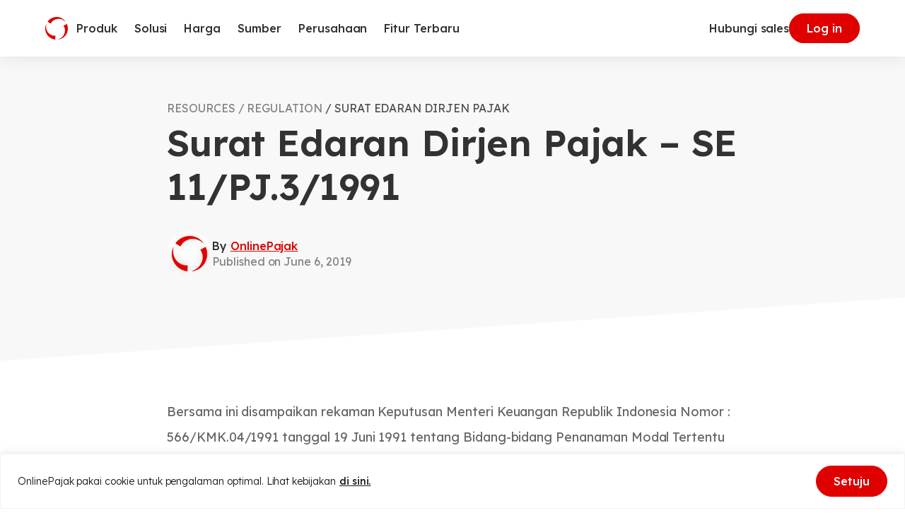

--- FILE ---
content_type: text/html
request_url: https://www.online-pajak.com/tax-regulation/surat-edaran-dirjen-pajak-se-11pj31991
body_size: 56759
content:

<!DOCTYPE html>
<html lang="id-ID" class="no-js">
<head>
	<meta charset="UTF-8">
	<meta http-equiv="X-UA-Compatible" content="IE=edge">
	<meta name="viewport" content="width=device-width, initial-scale=1.0">
	<script type="965286fc0f9ae6c3f4be4fef-text/javascript">(function(html){html.className = html.className.replace(/\bno-js\b/,'js')})(document.documentElement);</script>
<meta name='robots' content='index, follow, max-image-preview:large, max-snippet:-1, max-video-preview:-1' />
<link rel="alternate" hreflang="id" href="https://www.online-pajak.com/tax-regulation/surat-edaran-dirjen-pajak-se-11pj31991/" />
<link rel="alternate" hreflang="x-default" href="https://www.online-pajak.com/tax-regulation/surat-edaran-dirjen-pajak-se-11pj31991/" />

	<!-- This site is optimized with the Yoast SEO plugin v22.7 - https://yoast.com/wordpress/plugins/seo/ -->
	<title>Surat Edaran Dirjen Pajak - SE 11/PJ.3/1991</title>
	<meta name="description" content="Bersama ini disampaikan rekaman Keputusan Menteri Keuangan Republik Indonesia Nomor : 566/KMK.04/1991 tanggal 19 Juni 1991 tentang Bidang-bidang Penanaman Modal Tertentu Yang Memberikan Penghasilan Kepada Dana Pensiun Yang Tidak Termasuk Sebagai Obyek Pajak Dari Pajak Penghasilan, yang berlaku surut sejak tanggal 1 Januari 1991." />
	<link rel="canonical" href="https://www.online-pajak.com/tax-regulation/surat-edaran-dirjen-pajak-se-11pj31991/" />
	<meta property="og:locale" content="id_ID" />
	<meta property="og:type" content="article" />
	<meta property="og:title" content="Surat Edaran Dirjen Pajak - SE 11/PJ.3/1991" />
	<meta property="og:description" content="Bersama ini disampaikan rekaman Keputusan Menteri Keuangan Republik Indonesia Nomor : 566/KMK.04/1991 tanggal 19 Juni 1991 tentang Bidang-bidang Penanaman Modal Tertentu Yang Memberikan Penghasilan Kepada Dana Pensiun Yang Tidak Termasuk Sebagai Obyek Pajak Dari Pajak Penghasilan, yang berlaku surut sejak tanggal 1 Januari 1991." />
	<meta property="og:url" content="https://www.online-pajak.com/tax-regulation/surat-edaran-dirjen-pajak-se-11pj31991/" />
	<meta property="og:site_name" content="OnlinePajak" />
	<meta property="article:modified_time" content="2023-01-26T07:48:17+00:00" />
	<meta name="twitter:card" content="summary_large_image" />
	<meta name="twitter:label1" content="Est. reading time" />
	<meta name="twitter:data1" content="3 minutes" />
	<script type="application/ld+json" class="yoast-schema-graph">{"@context":"https://schema.org","@graph":[{"@type":"WebPage","@id":"https://www.online-pajak.com/tax-regulation/surat-edaran-dirjen-pajak-se-11pj31991/","url":"https://www.online-pajak.com/tax-regulation/surat-edaran-dirjen-pajak-se-11pj31991/","name":"Surat Edaran Dirjen Pajak - SE 11/PJ.3/1991","isPartOf":{"@id":"https://www.online-pajak.com/#website"},"datePublished":"2019-06-06T02:35:33+00:00","dateModified":"2023-01-26T07:48:17+00:00","description":"Bersama ini disampaikan rekaman Keputusan Menteri Keuangan Republik Indonesia Nomor : 566/KMK.04/1991 tanggal 19 Juni 1991 tentang Bidang-bidang Penanaman Modal Tertentu Yang Memberikan Penghasilan Kepada Dana Pensiun Yang Tidak Termasuk Sebagai Obyek Pajak Dari Pajak Penghasilan, yang berlaku surut sejak tanggal 1 Januari 1991.","breadcrumb":{"@id":"https://www.online-pajak.com/tax-regulation/surat-edaran-dirjen-pajak-se-11pj31991/#breadcrumb"},"inLanguage":"id-ID","potentialAction":[{"@type":"ReadAction","target":["https://www.online-pajak.com/tax-regulation/surat-edaran-dirjen-pajak-se-11pj31991/"]}]},{"@type":"BreadcrumbList","@id":"https://www.online-pajak.com/tax-regulation/surat-edaran-dirjen-pajak-se-11pj31991/#breadcrumb","itemListElement":[{"@type":"ListItem","position":1,"name":"Home","item":"https://www.online-pajak.com/"},{"@type":"ListItem","position":2,"name":"Tax Regulations","item":"https://www.online-pajak.com/tax-regulation/"},{"@type":"ListItem","position":3,"name":"Surat Edaran Dirjen Pajak &#8211; SE 11/PJ.3/1991"}]},{"@type":"WebSite","@id":"https://www.online-pajak.com/#website","url":"https://www.online-pajak.com/","name":"OnlinePajak","description":"Transaction Collaboration Platform","publisher":{"@id":"https://www.online-pajak.com/#organization"},"potentialAction":[{"@type":"SearchAction","target":{"@type":"EntryPoint","urlTemplate":"https://www.online-pajak.com/?s={search_term_string}"},"query-input":"required name=search_term_string"}],"inLanguage":"id-ID"},{"@type":"Organization","@id":"https://www.online-pajak.com/#organization","name":"OnlinePajak","url":"https://www.online-pajak.com/","logo":{"@type":"ImageObject","inLanguage":"id-ID","@id":"https://www.online-pajak.com/#/schema/logo/image/","url":"https://www.online-pajak.com/wp-content/uploads/2022/11/op-symbol.svg","contentUrl":"https://www.online-pajak.com/wp-content/uploads/2022/11/op-symbol.svg","width":32,"height":32,"caption":"OnlinePajak"},"image":{"@id":"https://www.online-pajak.com/#/schema/logo/image/"}}]}</script>
	<!-- / Yoast SEO plugin. -->


<link rel='dns-prefetch' href='//securepubads.g.doubleclick.net' />
<link rel="alternate" type="application/rss+xml" title="OnlinePajak &raquo; Feed" href="https://www.online-pajak.com/feed/" />
<link rel="alternate" type="application/rss+xml" title="OnlinePajak &raquo; Comments Feed" href="https://www.online-pajak.com/comments/feed/" />
<link rel="alternate" type="application/rss+xml" title="OnlinePajak &raquo; Surat Edaran Dirjen Pajak &#8211; SE 11/PJ.3/1991 Comments Feed" href="https://www.online-pajak.com/tax-regulation/surat-edaran-dirjen-pajak-se-11pj31991/feed/" />
<link rel="alternate" type="application/rss+xml" title="OnlinePajak &raquo; Stories Feed" href="https://www.online-pajak.com/web-stories/feed/"><style id='safe-svg-svg-icon-style-inline-css'>
.safe-svg-cover{text-align:center}.safe-svg-cover .safe-svg-inside{display:inline-block;max-width:100%}.safe-svg-cover svg{height:100%;max-height:100%;max-width:100%;width:100%}

</style>
<style id='classic-theme-styles-inline-css'>
/*! This file is auto-generated */
.wp-block-button__link{color:#fff;background-color:#32373c;border-radius:9999px;box-shadow:none;text-decoration:none;padding:calc(.667em + 2px) calc(1.333em + 2px);font-size:1.125em}.wp-block-file__button{background:#32373c;color:#fff;text-decoration:none}
</style>
<style id='global-styles-inline-css'>
body{--wp--preset--color--black: #000000;--wp--preset--color--cyan-bluish-gray: #abb8c3;--wp--preset--color--white: #ffffff;--wp--preset--color--pale-pink: #f78da7;--wp--preset--color--vivid-red: #cf2e2e;--wp--preset--color--luminous-vivid-orange: #ff6900;--wp--preset--color--luminous-vivid-amber: #fcb900;--wp--preset--color--light-green-cyan: #7bdcb5;--wp--preset--color--vivid-green-cyan: #00d084;--wp--preset--color--pale-cyan-blue: #8ed1fc;--wp--preset--color--vivid-cyan-blue: #0693e3;--wp--preset--color--vivid-purple: #9b51e0;--wp--preset--gradient--vivid-cyan-blue-to-vivid-purple: linear-gradient(135deg,rgba(6,147,227,1) 0%,rgb(155,81,224) 100%);--wp--preset--gradient--light-green-cyan-to-vivid-green-cyan: linear-gradient(135deg,rgb(122,220,180) 0%,rgb(0,208,130) 100%);--wp--preset--gradient--luminous-vivid-amber-to-luminous-vivid-orange: linear-gradient(135deg,rgba(252,185,0,1) 0%,rgba(255,105,0,1) 100%);--wp--preset--gradient--luminous-vivid-orange-to-vivid-red: linear-gradient(135deg,rgba(255,105,0,1) 0%,rgb(207,46,46) 100%);--wp--preset--gradient--very-light-gray-to-cyan-bluish-gray: linear-gradient(135deg,rgb(238,238,238) 0%,rgb(169,184,195) 100%);--wp--preset--gradient--cool-to-warm-spectrum: linear-gradient(135deg,rgb(74,234,220) 0%,rgb(151,120,209) 20%,rgb(207,42,186) 40%,rgb(238,44,130) 60%,rgb(251,105,98) 80%,rgb(254,248,76) 100%);--wp--preset--gradient--blush-light-purple: linear-gradient(135deg,rgb(255,206,236) 0%,rgb(152,150,240) 100%);--wp--preset--gradient--blush-bordeaux: linear-gradient(135deg,rgb(254,205,165) 0%,rgb(254,45,45) 50%,rgb(107,0,62) 100%);--wp--preset--gradient--luminous-dusk: linear-gradient(135deg,rgb(255,203,112) 0%,rgb(199,81,192) 50%,rgb(65,88,208) 100%);--wp--preset--gradient--pale-ocean: linear-gradient(135deg,rgb(255,245,203) 0%,rgb(182,227,212) 50%,rgb(51,167,181) 100%);--wp--preset--gradient--electric-grass: linear-gradient(135deg,rgb(202,248,128) 0%,rgb(113,206,126) 100%);--wp--preset--gradient--midnight: linear-gradient(135deg,rgb(2,3,129) 0%,rgb(40,116,252) 100%);--wp--preset--font-size--small: 13px;--wp--preset--font-size--medium: 20px;--wp--preset--font-size--large: 36px;--wp--preset--font-size--x-large: 42px;--wp--preset--spacing--20: 0.44rem;--wp--preset--spacing--30: 0.67rem;--wp--preset--spacing--40: 1rem;--wp--preset--spacing--50: 1.5rem;--wp--preset--spacing--60: 2.25rem;--wp--preset--spacing--70: 3.38rem;--wp--preset--spacing--80: 5.06rem;--wp--preset--shadow--natural: 6px 6px 9px rgba(0, 0, 0, 0.2);--wp--preset--shadow--deep: 12px 12px 50px rgba(0, 0, 0, 0.4);--wp--preset--shadow--sharp: 6px 6px 0px rgba(0, 0, 0, 0.2);--wp--preset--shadow--outlined: 6px 6px 0px -3px rgba(255, 255, 255, 1), 6px 6px rgba(0, 0, 0, 1);--wp--preset--shadow--crisp: 6px 6px 0px rgba(0, 0, 0, 1);}:where(.is-layout-flex){gap: 0.5em;}:where(.is-layout-grid){gap: 0.5em;}body .is-layout-flex{display: flex;}body .is-layout-flex{flex-wrap: wrap;align-items: center;}body .is-layout-flex > *{margin: 0;}body .is-layout-grid{display: grid;}body .is-layout-grid > *{margin: 0;}:where(.wp-block-columns.is-layout-flex){gap: 2em;}:where(.wp-block-columns.is-layout-grid){gap: 2em;}:where(.wp-block-post-template.is-layout-flex){gap: 1.25em;}:where(.wp-block-post-template.is-layout-grid){gap: 1.25em;}.has-black-color{color: var(--wp--preset--color--black) !important;}.has-cyan-bluish-gray-color{color: var(--wp--preset--color--cyan-bluish-gray) !important;}.has-white-color{color: var(--wp--preset--color--white) !important;}.has-pale-pink-color{color: var(--wp--preset--color--pale-pink) !important;}.has-vivid-red-color{color: var(--wp--preset--color--vivid-red) !important;}.has-luminous-vivid-orange-color{color: var(--wp--preset--color--luminous-vivid-orange) !important;}.has-luminous-vivid-amber-color{color: var(--wp--preset--color--luminous-vivid-amber) !important;}.has-light-green-cyan-color{color: var(--wp--preset--color--light-green-cyan) !important;}.has-vivid-green-cyan-color{color: var(--wp--preset--color--vivid-green-cyan) !important;}.has-pale-cyan-blue-color{color: var(--wp--preset--color--pale-cyan-blue) !important;}.has-vivid-cyan-blue-color{color: var(--wp--preset--color--vivid-cyan-blue) !important;}.has-vivid-purple-color{color: var(--wp--preset--color--vivid-purple) !important;}.has-black-background-color{background-color: var(--wp--preset--color--black) !important;}.has-cyan-bluish-gray-background-color{background-color: var(--wp--preset--color--cyan-bluish-gray) !important;}.has-white-background-color{background-color: var(--wp--preset--color--white) !important;}.has-pale-pink-background-color{background-color: var(--wp--preset--color--pale-pink) !important;}.has-vivid-red-background-color{background-color: var(--wp--preset--color--vivid-red) !important;}.has-luminous-vivid-orange-background-color{background-color: var(--wp--preset--color--luminous-vivid-orange) !important;}.has-luminous-vivid-amber-background-color{background-color: var(--wp--preset--color--luminous-vivid-amber) !important;}.has-light-green-cyan-background-color{background-color: var(--wp--preset--color--light-green-cyan) !important;}.has-vivid-green-cyan-background-color{background-color: var(--wp--preset--color--vivid-green-cyan) !important;}.has-pale-cyan-blue-background-color{background-color: var(--wp--preset--color--pale-cyan-blue) !important;}.has-vivid-cyan-blue-background-color{background-color: var(--wp--preset--color--vivid-cyan-blue) !important;}.has-vivid-purple-background-color{background-color: var(--wp--preset--color--vivid-purple) !important;}.has-black-border-color{border-color: var(--wp--preset--color--black) !important;}.has-cyan-bluish-gray-border-color{border-color: var(--wp--preset--color--cyan-bluish-gray) !important;}.has-white-border-color{border-color: var(--wp--preset--color--white) !important;}.has-pale-pink-border-color{border-color: var(--wp--preset--color--pale-pink) !important;}.has-vivid-red-border-color{border-color: var(--wp--preset--color--vivid-red) !important;}.has-luminous-vivid-orange-border-color{border-color: var(--wp--preset--color--luminous-vivid-orange) !important;}.has-luminous-vivid-amber-border-color{border-color: var(--wp--preset--color--luminous-vivid-amber) !important;}.has-light-green-cyan-border-color{border-color: var(--wp--preset--color--light-green-cyan) !important;}.has-vivid-green-cyan-border-color{border-color: var(--wp--preset--color--vivid-green-cyan) !important;}.has-pale-cyan-blue-border-color{border-color: var(--wp--preset--color--pale-cyan-blue) !important;}.has-vivid-cyan-blue-border-color{border-color: var(--wp--preset--color--vivid-cyan-blue) !important;}.has-vivid-purple-border-color{border-color: var(--wp--preset--color--vivid-purple) !important;}.has-vivid-cyan-blue-to-vivid-purple-gradient-background{background: var(--wp--preset--gradient--vivid-cyan-blue-to-vivid-purple) !important;}.has-light-green-cyan-to-vivid-green-cyan-gradient-background{background: var(--wp--preset--gradient--light-green-cyan-to-vivid-green-cyan) !important;}.has-luminous-vivid-amber-to-luminous-vivid-orange-gradient-background{background: var(--wp--preset--gradient--luminous-vivid-amber-to-luminous-vivid-orange) !important;}.has-luminous-vivid-orange-to-vivid-red-gradient-background{background: var(--wp--preset--gradient--luminous-vivid-orange-to-vivid-red) !important;}.has-very-light-gray-to-cyan-bluish-gray-gradient-background{background: var(--wp--preset--gradient--very-light-gray-to-cyan-bluish-gray) !important;}.has-cool-to-warm-spectrum-gradient-background{background: var(--wp--preset--gradient--cool-to-warm-spectrum) !important;}.has-blush-light-purple-gradient-background{background: var(--wp--preset--gradient--blush-light-purple) !important;}.has-blush-bordeaux-gradient-background{background: var(--wp--preset--gradient--blush-bordeaux) !important;}.has-luminous-dusk-gradient-background{background: var(--wp--preset--gradient--luminous-dusk) !important;}.has-pale-ocean-gradient-background{background: var(--wp--preset--gradient--pale-ocean) !important;}.has-electric-grass-gradient-background{background: var(--wp--preset--gradient--electric-grass) !important;}.has-midnight-gradient-background{background: var(--wp--preset--gradient--midnight) !important;}.has-small-font-size{font-size: var(--wp--preset--font-size--small) !important;}.has-medium-font-size{font-size: var(--wp--preset--font-size--medium) !important;}.has-large-font-size{font-size: var(--wp--preset--font-size--large) !important;}.has-x-large-font-size{font-size: var(--wp--preset--font-size--x-large) !important;}
.wp-block-navigation a:where(:not(.wp-element-button)){color: inherit;}
:where(.wp-block-post-template.is-layout-flex){gap: 1.25em;}:where(.wp-block-post-template.is-layout-grid){gap: 1.25em;}
:where(.wp-block-columns.is-layout-flex){gap: 2em;}:where(.wp-block-columns.is-layout-grid){gap: 2em;}
.wp-block-pullquote{font-size: 1.5em;line-height: 1.6;}
</style>
<link rel='stylesheet' id='wpml-blocks-css' href='https://www.online-pajak.com/wp-content/plugins/sitepress-multilingual-cms/dist/css/blocks/styles.css?ver=4.6.5' media='all' />
<link rel='stylesheet' id='contact-form-7-css' href='https://www.online-pajak.com/wp-content/plugins/contact-form-7/includes/css/styles.css?ver=5.9.4' media='all' />
<link rel='stylesheet' id='wpml-legacy-dropdown-click-0-css' href='https://www.online-pajak.com/wp-content/plugins/sitepress-multilingual-cms/templates/language-switchers/legacy-dropdown-click/style.min.css?ver=1' media='all' />
<link rel='stylesheet' id='style-1-css' href='https://www.online-pajak.com/wp-content/themes/op-2023/dist/assets/index.534d3303.css?ver=1.0.0' media='all' />
<script id="wpml-cookie-js-extra" type="965286fc0f9ae6c3f4be4fef-text/javascript">
var wpml_cookies = {"wp-wpml_current_language":{"value":"id","expires":1,"path":"\/"}};
var wpml_cookies = {"wp-wpml_current_language":{"value":"id","expires":1,"path":"\/"}};
</script>
<script src="https://www.online-pajak.com/wp-content/plugins/sitepress-multilingual-cms/res/js/cookies/language-cookie.js?ver=4.6.5" id="wpml-cookie-js" type="965286fc0f9ae6c3f4be4fef-text/javascript"></script>
<script id="cookie-law-info-js-extra" type="965286fc0f9ae6c3f4be4fef-text/javascript">
var _ckyConfig = {"_ipData":[],"_assetsURL":"https:\/\/www.online-pajak.com\/wp-content\/plugins\/cookie-law-info\/lite\/frontend\/images\/","_publicURL":"https:\/\/www.online-pajak.com","_expiry":"365","_categories":[{"name":"Necessary","slug":"necessary","isNecessary":true,"ccpaDoNotSell":true,"cookies":[],"active":true,"defaultConsent":{"gdpr":true,"ccpa":true}},{"name":"Functional","slug":"functional","isNecessary":false,"ccpaDoNotSell":true,"cookies":[],"active":true,"defaultConsent":{"gdpr":true,"ccpa":false}},{"name":"Analytics","slug":"analytics","isNecessary":false,"ccpaDoNotSell":true,"cookies":[],"active":true,"defaultConsent":{"gdpr":true,"ccpa":false}},{"name":"Performance","slug":"performance","isNecessary":false,"ccpaDoNotSell":true,"cookies":[],"active":true,"defaultConsent":{"gdpr":true,"ccpa":false}},{"name":"Advertisement","slug":"advertisement","isNecessary":false,"ccpaDoNotSell":true,"cookies":[],"active":true,"defaultConsent":{"gdpr":true,"ccpa":false}}],"_activeLaw":"gdpr","_rootDomain":"","_block":"1","_showBanner":"1","_bannerConfig":{"settings":{"type":"banner","preferenceCenterType":"popup","position":"bottom","applicableLaw":"gdpr"},"behaviours":{"reloadBannerOnAccept":false,"loadAnalyticsByDefault":false,"animations":{"onLoad":"animate","onHide":"sticky"}},"config":{"revisitConsent":{"status":false,"tag":"revisit-consent","position":"bottom-left","meta":{"url":"#"},"styles":{"background-color":"#0056A7"},"elements":{"title":{"type":"text","tag":"revisit-consent-title","status":true,"styles":{"color":"#0056a7"}}}},"preferenceCenter":{"toggle":{"status":true,"tag":"detail-category-toggle","type":"toggle","states":{"active":{"styles":{"background-color":"#1863DC"}},"inactive":{"styles":{"background-color":"#D0D5D2"}}}}},"categoryPreview":{"status":false,"toggle":{"status":true,"tag":"detail-category-preview-toggle","type":"toggle","states":{"active":{"styles":{"background-color":"#1863DC"}},"inactive":{"styles":{"background-color":"#D0D5D2"}}}}},"videoPlaceholder":{"status":true,"styles":{"background-color":"#000000","border-color":"#000000","color":"#ffffff"}},"readMore":{"status":true,"tag":"readmore-button","type":"link","meta":{"noFollow":true,"newTab":true},"styles":{"color":"#1A1A1A","background-color":"transparent","border-color":"transparent"}},"auditTable":{"status":true},"optOption":{"status":true,"toggle":{"status":true,"tag":"optout-option-toggle","type":"toggle","states":{"active":{"styles":{"background-color":"#1863dc"}},"inactive":{"styles":{"background-color":"#FFFFFF"}}}}}}},"_version":"3.2.2","_logConsent":"1","_tags":[{"tag":"accept-button","styles":{"color":"#FFFFFF","background-color":"#E00000","border-color":"#E00000"}},{"tag":"reject-button","styles":{"color":"#323232","background-color":"transparent","border-color":"#E6E6E6"}},{"tag":"settings-button","styles":{"color":"#1863DC","background-color":"transparent","border-color":"#1863DC"}},{"tag":"readmore-button","styles":{"color":"#1A1A1A","background-color":"transparent","border-color":"transparent"}},{"tag":"donotsell-button","styles":{"color":"#1863DC","background-color":"transparent","border-color":"transparent"}},{"tag":"accept-button","styles":{"color":"#FFFFFF","background-color":"#E00000","border-color":"#E00000"}},{"tag":"revisit-consent","styles":{"background-color":"#0056A7"}}],"_shortCodes":[{"key":"cky_readmore","content":"<a href=\"https:\/\/www.online-pajak.com\/kebijakan-cookie-dan-kebijakan-penggunaan-layanan\" class=\"cky-policy\" aria-label=\"di sini.\" target=\"_blank\" rel=\"noopener\" data-cky-tag=\"readmore-button\">di sini.<\/a>","tag":"readmore-button","status":true,"attributes":{"rel":"nofollow","target":"_blank"}},{"key":"cky_show_desc","content":"<button class=\"cky-show-desc-btn\" data-cky-tag=\"show-desc-button\" aria-label=\"Show more\">Show more<\/button>","tag":"show-desc-button","status":true,"attributes":[]},{"key":"cky_hide_desc","content":"<button class=\"cky-show-desc-btn\" data-cky-tag=\"hide-desc-button\" aria-label=\"Show less\">Show less<\/button>","tag":"hide-desc-button","status":true,"attributes":[]},{"key":"cky_category_toggle_label","content":"[cky_{{status}}_category_label] [cky_preference_{{category_slug}}_title]","tag":"","status":true,"attributes":[]},{"key":"cky_enable_category_label","content":"Enable","tag":"","status":true,"attributes":[]},{"key":"cky_disable_category_label","content":"Disable","tag":"","status":true,"attributes":[]},{"key":"cky_video_placeholder","content":"<div class=\"video-placeholder-normal\" data-cky-tag=\"video-placeholder\" id=\"[UNIQUEID]\"><p class=\"video-placeholder-text-normal\" data-cky-tag=\"placeholder-title\">Please accept cookies to access this content<\/p><\/div>","tag":"","status":true,"attributes":[]},{"key":"cky_enable_optout_label","content":"Enable","tag":"","status":true,"attributes":[]},{"key":"cky_disable_optout_label","content":"Disable","tag":"","status":true,"attributes":[]},{"key":"cky_optout_toggle_label","content":"[cky_{{status}}_optout_label] [cky_optout_option_title]","tag":"","status":true,"attributes":[]},{"key":"cky_optout_option_title","content":"Do Not Sell or Share My Personal Information","tag":"","status":true,"attributes":[]},{"key":"cky_optout_close_label","content":"Close","tag":"","status":true,"attributes":[]}],"_rtl":"","_providersToBlock":[]};
var _ckyStyles = {"css":".cky-overlay{background: #000000; opacity: 0.4; position: fixed; top: 0; left: 0; width: 100%; height: 100%; z-index: 99999999;}.cky-hide{display: none;}.cky-btn-revisit-wrapper{display: flex; align-items: center; justify-content: center; background: #0056a7; width: 45px; height: 45px; border-radius: 50%; position: fixed; z-index: 999999; cursor: pointer;}.cky-revisit-bottom-left{bottom: 15px; left: 15px;}.cky-revisit-bottom-right{bottom: 15px; right: 15px;}.cky-btn-revisit-wrapper .cky-btn-revisit{display: flex; align-items: center; justify-content: center; background: none; border: none; cursor: pointer; position: relative; margin: 0; padding: 0;}.cky-btn-revisit-wrapper .cky-btn-revisit img{max-width: fit-content; margin: 0; height: 30px; width: 30px;}.cky-revisit-bottom-left:hover::before{content: attr(data-tooltip); position: absolute; background: #4e4b66; color: #ffffff; left: calc(100% + 7px); font-size: 12px; line-height: 16px; width: max-content; padding: 4px 8px; border-radius: 4px;}.cky-revisit-bottom-left:hover::after{position: absolute; content: \"\"; border: 5px solid transparent; left: calc(100% + 2px); border-left-width: 0; border-right-color: #4e4b66;}.cky-revisit-bottom-right:hover::before{content: attr(data-tooltip); position: absolute; background: #4e4b66; color: #ffffff; right: calc(100% + 7px); font-size: 12px; line-height: 16px; width: max-content; padding: 4px 8px; border-radius: 4px;}.cky-revisit-bottom-right:hover::after{position: absolute; content: \"\"; border: 5px solid transparent; right: calc(100% + 2px); border-right-width: 0; border-left-color: #4e4b66;}.cky-revisit-hide{display: none;}.cky-consent-container{position: fixed; width: 100%; box-sizing: border-box; z-index: 9999999;}.cky-consent-container .cky-consent-bar{background: #ffffff; border: 1px solid; padding: 16.5px 24px; box-shadow: 0 -1px 10px 0 #acabab4d;}.cky-banner-bottom{bottom: 0; left: 0;}.cky-banner-top{top: 0; left: 0;}.cky-custom-brand-logo-wrapper .cky-custom-brand-logo{width: 100px; height: auto; margin: 0 0 12px 0;}.cky-notice .cky-title{color: #212121; font-weight: 700; font-size: 18px; line-height: 24px; margin: 0 0 12px 0;}.cky-notice-group{display: flex; justify-content: space-between; align-items: center; font-size: 14px; line-height: 24px; font-weight: 400;}.cky-notice-des *,.cky-preference-content-wrapper *,.cky-accordion-header-des *,.cky-gpc-wrapper .cky-gpc-desc *{font-size: 14px;}.cky-notice-des{color: #212121; font-size: 14px; line-height: 24px; font-weight: 400;}.cky-notice-des img{height: 25px; width: 25px;}.cky-consent-bar .cky-notice-des p,.cky-gpc-wrapper .cky-gpc-desc p,.cky-preference-body-wrapper .cky-preference-content-wrapper p,.cky-accordion-header-wrapper .cky-accordion-header-des p,.cky-cookie-des-table li div:last-child p{color: inherit; margin-top: 0; overflow-wrap: break-word;}.cky-notice-des P:last-child,.cky-preference-content-wrapper p:last-child,.cky-cookie-des-table li div:last-child p:last-child,.cky-gpc-wrapper .cky-gpc-desc p:last-child{margin-bottom: 0;}.cky-notice-des a.cky-policy,.cky-notice-des button.cky-policy{font-size: 14px; color: #1863dc; white-space: nowrap; cursor: pointer; background: transparent; border: 1px solid; text-decoration: underline;}.cky-notice-des button.cky-policy{padding: 0;}.cky-notice-des a.cky-policy:focus-visible,.cky-notice-des button.cky-policy:focus-visible,.cky-preference-content-wrapper .cky-show-desc-btn:focus-visible,.cky-accordion-header .cky-accordion-btn:focus-visible,.cky-preference-header .cky-btn-close:focus-visible,.cky-switch input[type=\"checkbox\"]:focus-visible,.cky-footer-wrapper a:focus-visible,.cky-btn:focus-visible{outline: 2px solid #1863dc; outline-offset: 2px;}.cky-btn:focus:not(:focus-visible),.cky-accordion-header .cky-accordion-btn:focus:not(:focus-visible),.cky-preference-content-wrapper .cky-show-desc-btn:focus:not(:focus-visible),.cky-btn-revisit-wrapper .cky-btn-revisit:focus:not(:focus-visible),.cky-preference-header .cky-btn-close:focus:not(:focus-visible),.cky-consent-bar .cky-banner-btn-close:focus:not(:focus-visible){outline: 0;}button.cky-show-desc-btn:not(:hover):not(:active){color: #1863dc; background: transparent;}button.cky-accordion-btn:not(:hover):not(:active),button.cky-banner-btn-close:not(:hover):not(:active),button.cky-btn-close:not(:hover):not(:active),button.cky-btn-revisit:not(:hover):not(:active){background: transparent;}.cky-consent-bar button:hover,.cky-modal.cky-modal-open button:hover,.cky-consent-bar button:focus,.cky-modal.cky-modal-open button:focus{text-decoration: none;}.cky-notice-btn-wrapper{display: flex; justify-content: center; align-items: center; margin-left: 15px;}.cky-notice-btn-wrapper .cky-btn{text-shadow: none; box-shadow: none;}.cky-btn{font-size: 14px; font-family: inherit; line-height: 24px; padding: 8px 27px; font-weight: 500; margin: 0 8px 0 0; border-radius: 2px; white-space: nowrap; cursor: pointer; text-align: center; text-transform: none; min-height: 0;}.cky-btn:hover{opacity: 0.8;}.cky-btn-customize{color: #1863dc; background: transparent; border: 2px solid #1863dc;}.cky-btn-reject{color: #1863dc; background: transparent; border: 2px solid #1863dc;}.cky-btn-accept{background: #1863dc; color: #ffffff; border: 2px solid #1863dc;}.cky-btn:last-child{margin-right: 0;}@media (max-width: 768px){.cky-notice-group{display: block;}.cky-notice-btn-wrapper{margin-left: 0;}.cky-notice-btn-wrapper .cky-btn{flex: auto; max-width: 100%; margin-top: 10px; white-space: unset;}}@media (max-width: 576px){.cky-notice-btn-wrapper{flex-direction: column;}.cky-custom-brand-logo-wrapper, .cky-notice .cky-title, .cky-notice-des, .cky-notice-btn-wrapper{padding: 0 28px;}.cky-consent-container .cky-consent-bar{padding: 16.5px 0;}.cky-notice-des{max-height: 40vh; overflow-y: scroll;}.cky-notice-btn-wrapper .cky-btn{width: 100%; padding: 8px; margin-right: 0;}.cky-notice-btn-wrapper .cky-btn-accept{order: 1;}.cky-notice-btn-wrapper .cky-btn-reject{order: 3;}.cky-notice-btn-wrapper .cky-btn-customize{order: 2;}}@media (max-width: 425px){.cky-custom-brand-logo-wrapper, .cky-notice .cky-title, .cky-notice-des, .cky-notice-btn-wrapper{padding: 0 24px;}.cky-notice-btn-wrapper{flex-direction: column;}.cky-btn{width: 100%; margin: 10px 0 0 0;}.cky-notice-btn-wrapper .cky-btn-customize{order: 2;}.cky-notice-btn-wrapper .cky-btn-reject{order: 3;}.cky-notice-btn-wrapper .cky-btn-accept{order: 1; margin-top: 16px;}}@media (max-width: 352px){.cky-notice .cky-title{font-size: 16px;}.cky-notice-des *{font-size: 12px;}.cky-notice-des, .cky-btn{font-size: 12px;}}.cky-modal.cky-modal-open{display: flex; visibility: visible; -webkit-transform: translate(-50%, -50%); -moz-transform: translate(-50%, -50%); -ms-transform: translate(-50%, -50%); -o-transform: translate(-50%, -50%); transform: translate(-50%, -50%); top: 50%; left: 50%; transition: all 1s ease;}.cky-modal{box-shadow: 0 32px 68px rgba(0, 0, 0, 0.3); margin: 0 auto; position: fixed; max-width: 100%; background: #ffffff; top: 50%; box-sizing: border-box; border-radius: 6px; z-index: 999999999; color: #212121; -webkit-transform: translate(-50%, 100%); -moz-transform: translate(-50%, 100%); -ms-transform: translate(-50%, 100%); -o-transform: translate(-50%, 100%); transform: translate(-50%, 100%); visibility: hidden; transition: all 0s ease;}.cky-preference-center{max-height: 79vh; overflow: hidden; width: 845px; overflow: hidden; flex: 1 1 0; display: flex; flex-direction: column; border-radius: 6px;}.cky-preference-header{display: flex; align-items: center; justify-content: space-between; padding: 22px 24px; border-bottom: 1px solid;}.cky-preference-header .cky-preference-title{font-size: 18px; font-weight: 700; line-height: 24px;}.cky-preference-header .cky-btn-close{margin: 0; cursor: pointer; vertical-align: middle; padding: 0; background: none; border: none; width: auto; height: auto; min-height: 0; line-height: 0; text-shadow: none; box-shadow: none;}.cky-preference-header .cky-btn-close img{margin: 0; height: 10px; width: 10px;}.cky-preference-body-wrapper{padding: 0 24px; flex: 1; overflow: auto; box-sizing: border-box;}.cky-preference-content-wrapper,.cky-gpc-wrapper .cky-gpc-desc{font-size: 14px; line-height: 24px; font-weight: 400; padding: 12px 0;}.cky-preference-content-wrapper{border-bottom: 1px solid;}.cky-preference-content-wrapper img{height: 25px; width: 25px;}.cky-preference-content-wrapper .cky-show-desc-btn{font-size: 14px; font-family: inherit; color: #1863dc; text-decoration: none; line-height: 24px; padding: 0; margin: 0; white-space: nowrap; cursor: pointer; background: transparent; border-color: transparent; text-transform: none; min-height: 0; text-shadow: none; box-shadow: none;}.cky-accordion-wrapper{margin-bottom: 10px;}.cky-accordion{border-bottom: 1px solid;}.cky-accordion:last-child{border-bottom: none;}.cky-accordion .cky-accordion-item{display: flex; margin-top: 10px;}.cky-accordion .cky-accordion-body{display: none;}.cky-accordion.cky-accordion-active .cky-accordion-body{display: block; padding: 0 22px; margin-bottom: 16px;}.cky-accordion-header-wrapper{cursor: pointer; width: 100%;}.cky-accordion-item .cky-accordion-header{display: flex; justify-content: space-between; align-items: center;}.cky-accordion-header .cky-accordion-btn{font-size: 16px; font-family: inherit; color: #212121; line-height: 24px; background: none; border: none; font-weight: 700; padding: 0; margin: 0; cursor: pointer; text-transform: none; min-height: 0; text-shadow: none; box-shadow: none;}.cky-accordion-header .cky-always-active{color: #008000; font-weight: 600; line-height: 24px; font-size: 14px;}.cky-accordion-header-des{font-size: 14px; line-height: 24px; margin: 10px 0 16px 0;}.cky-accordion-chevron{margin-right: 22px; position: relative; cursor: pointer;}.cky-accordion-chevron-hide{display: none;}.cky-accordion .cky-accordion-chevron i::before{content: \"\"; position: absolute; border-right: 1.4px solid; border-bottom: 1.4px solid; border-color: inherit; height: 6px; width: 6px; -webkit-transform: rotate(-45deg); -moz-transform: rotate(-45deg); -ms-transform: rotate(-45deg); -o-transform: rotate(-45deg); transform: rotate(-45deg); transition: all 0.2s ease-in-out; top: 8px;}.cky-accordion.cky-accordion-active .cky-accordion-chevron i::before{-webkit-transform: rotate(45deg); -moz-transform: rotate(45deg); -ms-transform: rotate(45deg); -o-transform: rotate(45deg); transform: rotate(45deg);}.cky-audit-table{background: #f4f4f4; border-radius: 6px;}.cky-audit-table .cky-empty-cookies-text{color: inherit; font-size: 12px; line-height: 24px; margin: 0; padding: 10px;}.cky-audit-table .cky-cookie-des-table{font-size: 12px; line-height: 24px; font-weight: normal; padding: 15px 10px; border-bottom: 1px solid; border-bottom-color: inherit; margin: 0;}.cky-audit-table .cky-cookie-des-table:last-child{border-bottom: none;}.cky-audit-table .cky-cookie-des-table li{list-style-type: none; display: flex; padding: 3px 0;}.cky-audit-table .cky-cookie-des-table li:first-child{padding-top: 0;}.cky-cookie-des-table li div:first-child{width: 100px; font-weight: 600; word-break: break-word; word-wrap: break-word;}.cky-cookie-des-table li div:last-child{flex: 1; word-break: break-word; word-wrap: break-word; margin-left: 8px;}.cky-footer-shadow{display: block; width: 100%; height: 40px; background: linear-gradient(180deg, rgba(255, 255, 255, 0) 0%, #ffffff 100%); position: absolute; bottom: calc(100% - 1px);}.cky-footer-wrapper{position: relative;}.cky-prefrence-btn-wrapper{display: flex; flex-wrap: wrap; align-items: center; justify-content: center; padding: 22px 24px; border-top: 1px solid;}.cky-prefrence-btn-wrapper .cky-btn{flex: auto; max-width: 100%; text-shadow: none; box-shadow: none;}.cky-btn-preferences{color: #1863dc; background: transparent; border: 2px solid #1863dc;}.cky-preference-header,.cky-preference-body-wrapper,.cky-preference-content-wrapper,.cky-accordion-wrapper,.cky-accordion,.cky-accordion-wrapper,.cky-footer-wrapper,.cky-prefrence-btn-wrapper{border-color: inherit;}@media (max-width: 845px){.cky-modal{max-width: calc(100% - 16px);}}@media (max-width: 576px){.cky-modal{max-width: 100%;}.cky-preference-center{max-height: 100vh;}.cky-prefrence-btn-wrapper{flex-direction: column;}.cky-accordion.cky-accordion-active .cky-accordion-body{padding-right: 0;}.cky-prefrence-btn-wrapper .cky-btn{width: 100%; margin: 10px 0 0 0;}.cky-prefrence-btn-wrapper .cky-btn-reject{order: 3;}.cky-prefrence-btn-wrapper .cky-btn-accept{order: 1; margin-top: 0;}.cky-prefrence-btn-wrapper .cky-btn-preferences{order: 2;}}@media (max-width: 425px){.cky-accordion-chevron{margin-right: 15px;}.cky-notice-btn-wrapper{margin-top: 0;}.cky-accordion.cky-accordion-active .cky-accordion-body{padding: 0 15px;}}@media (max-width: 352px){.cky-preference-header .cky-preference-title{font-size: 16px;}.cky-preference-header{padding: 16px 24px;}.cky-preference-content-wrapper *, .cky-accordion-header-des *{font-size: 12px;}.cky-preference-content-wrapper, .cky-preference-content-wrapper .cky-show-more, .cky-accordion-header .cky-always-active, .cky-accordion-header-des, .cky-preference-content-wrapper .cky-show-desc-btn, .cky-notice-des a.cky-policy{font-size: 12px;}.cky-accordion-header .cky-accordion-btn{font-size: 14px;}}.cky-switch{display: flex;}.cky-switch input[type=\"checkbox\"]{position: relative; width: 44px; height: 24px; margin: 0; background: #d0d5d2; -webkit-appearance: none; border-radius: 50px; cursor: pointer; outline: 0; border: none; top: 0;}.cky-switch input[type=\"checkbox\"]:checked{background: #1863dc;}.cky-switch input[type=\"checkbox\"]:before{position: absolute; content: \"\"; height: 20px; width: 20px; left: 2px; bottom: 2px; border-radius: 50%; background-color: white; -webkit-transition: 0.4s; transition: 0.4s; margin: 0;}.cky-switch input[type=\"checkbox\"]:after{display: none;}.cky-switch input[type=\"checkbox\"]:checked:before{-webkit-transform: translateX(20px); -ms-transform: translateX(20px); transform: translateX(20px);}@media (max-width: 425px){.cky-switch input[type=\"checkbox\"]{width: 38px; height: 21px;}.cky-switch input[type=\"checkbox\"]:before{height: 17px; width: 17px;}.cky-switch input[type=\"checkbox\"]:checked:before{-webkit-transform: translateX(17px); -ms-transform: translateX(17px); transform: translateX(17px);}}.cky-consent-bar .cky-banner-btn-close{position: absolute; right: 9px; top: 5px; background: none; border: none; cursor: pointer; padding: 0; margin: 0; min-height: 0; line-height: 0; height: auto; width: auto; text-shadow: none; box-shadow: none;}.cky-consent-bar .cky-banner-btn-close img{height: 9px; width: 9px; margin: 0;}.cky-notice-btn-wrapper .cky-btn-do-not-sell{font-size: 14px; line-height: 24px; padding: 6px 0; margin: 0; font-weight: 500; background: none; border-radius: 2px; border: none; cursor: pointer; text-align: left; color: #1863dc; background: transparent; border-color: transparent; box-shadow: none; text-shadow: none;}.cky-consent-bar .cky-banner-btn-close:focus-visible,.cky-notice-btn-wrapper .cky-btn-do-not-sell:focus-visible,.cky-opt-out-btn-wrapper .cky-btn:focus-visible,.cky-opt-out-checkbox-wrapper input[type=\"checkbox\"].cky-opt-out-checkbox:focus-visible{outline: 2px solid #1863dc; outline-offset: 2px;}@media (max-width: 768px){.cky-notice-btn-wrapper{margin-left: 0; margin-top: 10px; justify-content: left;}.cky-notice-btn-wrapper .cky-btn-do-not-sell{padding: 0;}}@media (max-width: 352px){.cky-notice-btn-wrapper .cky-btn-do-not-sell, .cky-notice-des a.cky-policy{font-size: 12px;}}.cky-opt-out-wrapper{padding: 12px 0;}.cky-opt-out-wrapper .cky-opt-out-checkbox-wrapper{display: flex; align-items: center;}.cky-opt-out-checkbox-wrapper .cky-opt-out-checkbox-label{font-size: 16px; font-weight: 700; line-height: 24px; margin: 0 0 0 12px; cursor: pointer;}.cky-opt-out-checkbox-wrapper input[type=\"checkbox\"].cky-opt-out-checkbox{background-color: #ffffff; border: 1px solid black; width: 20px; height: 18.5px; margin: 0; -webkit-appearance: none; position: relative; display: flex; align-items: center; justify-content: center; border-radius: 2px; cursor: pointer;}.cky-opt-out-checkbox-wrapper input[type=\"checkbox\"].cky-opt-out-checkbox:checked{background-color: #1863dc; border: none;}.cky-opt-out-checkbox-wrapper input[type=\"checkbox\"].cky-opt-out-checkbox:checked::after{left: 6px; bottom: 4px; width: 7px; height: 13px; border: solid #ffffff; border-width: 0 3px 3px 0; border-radius: 2px; -webkit-transform: rotate(45deg); -ms-transform: rotate(45deg); transform: rotate(45deg); content: \"\"; position: absolute; box-sizing: border-box;}.cky-opt-out-checkbox-wrapper.cky-disabled .cky-opt-out-checkbox-label,.cky-opt-out-checkbox-wrapper.cky-disabled input[type=\"checkbox\"].cky-opt-out-checkbox{cursor: no-drop;}.cky-gpc-wrapper{margin: 0 0 0 32px;}.cky-footer-wrapper .cky-opt-out-btn-wrapper{display: flex; flex-wrap: wrap; align-items: center; justify-content: center; padding: 22px 24px;}.cky-opt-out-btn-wrapper .cky-btn{flex: auto; max-width: 100%; text-shadow: none; box-shadow: none;}.cky-opt-out-btn-wrapper .cky-btn-cancel{border: 1px solid #dedfe0; background: transparent; color: #858585;}.cky-opt-out-btn-wrapper .cky-btn-confirm{background: #1863dc; color: #ffffff; border: 1px solid #1863dc;}@media (max-width: 352px){.cky-opt-out-checkbox-wrapper .cky-opt-out-checkbox-label{font-size: 14px;}.cky-gpc-wrapper .cky-gpc-desc, .cky-gpc-wrapper .cky-gpc-desc *{font-size: 12px;}.cky-opt-out-checkbox-wrapper input[type=\"checkbox\"].cky-opt-out-checkbox{width: 16px; height: 16px;}.cky-opt-out-checkbox-wrapper input[type=\"checkbox\"].cky-opt-out-checkbox:checked::after{left: 5px; bottom: 4px; width: 3px; height: 9px;}.cky-gpc-wrapper{margin: 0 0 0 28px;}}.video-placeholder-youtube{background-size: 100% 100%; background-position: center; background-repeat: no-repeat; background-color: #b2b0b059; position: relative; display: flex; align-items: center; justify-content: center; max-width: 100%;}.video-placeholder-text-youtube{text-align: center; align-items: center; padding: 10px 16px; background-color: #000000cc; color: #ffffff; border: 1px solid; border-radius: 2px; cursor: pointer;}.video-placeholder-normal{background-image: url(\"\/wp-content\/plugins\/cookie-law-info\/lite\/frontend\/images\/placeholder.svg\"); background-size: 80px; background-position: center; background-repeat: no-repeat; background-color: #b2b0b059; position: relative; display: flex; align-items: flex-end; justify-content: center; max-width: 100%;}.video-placeholder-text-normal{align-items: center; padding: 10px 16px; text-align: center; border: 1px solid; border-radius: 2px; cursor: pointer;}.cky-rtl{direction: rtl; text-align: right;}.cky-rtl .cky-banner-btn-close{left: 9px; right: auto;}.cky-rtl .cky-notice-btn-wrapper .cky-btn:last-child{margin-right: 8px;}.cky-rtl .cky-notice-btn-wrapper .cky-btn:first-child{margin-right: 0;}.cky-rtl .cky-notice-btn-wrapper{margin-left: 0; margin-right: 15px;}.cky-rtl .cky-prefrence-btn-wrapper .cky-btn{margin-right: 8px;}.cky-rtl .cky-prefrence-btn-wrapper .cky-btn:first-child{margin-right: 0;}.cky-rtl .cky-accordion .cky-accordion-chevron i::before{border: none; border-left: 1.4px solid; border-top: 1.4px solid; left: 12px;}.cky-rtl .cky-accordion.cky-accordion-active .cky-accordion-chevron i::before{-webkit-transform: rotate(-135deg); -moz-transform: rotate(-135deg); -ms-transform: rotate(-135deg); -o-transform: rotate(-135deg); transform: rotate(-135deg);}@media (max-width: 768px){.cky-rtl .cky-notice-btn-wrapper{margin-right: 0;}}@media (max-width: 576px){.cky-rtl .cky-notice-btn-wrapper .cky-btn:last-child{margin-right: 0;}.cky-rtl .cky-prefrence-btn-wrapper .cky-btn{margin-right: 0;}.cky-rtl .cky-accordion.cky-accordion-active .cky-accordion-body{padding: 0 22px 0 0;}}@media (max-width: 425px){.cky-rtl .cky-accordion.cky-accordion-active .cky-accordion-body{padding: 0 15px 0 0;}}.cky-rtl .cky-opt-out-btn-wrapper .cky-btn{margin-right: 12px;}.cky-rtl .cky-opt-out-btn-wrapper .cky-btn:first-child{margin-right: 0;}.cky-rtl .cky-opt-out-checkbox-wrapper .cky-opt-out-checkbox-label{margin: 0 12px 0 0;}"};
</script>
<script src="https://www.online-pajak.com/wp-content/plugins/cookie-law-info/lite/frontend/js/script.min.js?ver=3.2.2" id="cookie-law-info-js" type="965286fc0f9ae6c3f4be4fef-text/javascript"></script>
<script src="https://www.online-pajak.com/wp-content/plugins/sitepress-multilingual-cms/templates/language-switchers/legacy-dropdown-click/script.min.js?ver=1" id="wpml-legacy-dropdown-click-0-js" type="965286fc0f9ae6c3f4be4fef-text/javascript"></script>
<link rel="https://api.w.org/" href="https://www.online-pajak.com/wp-json/" /><link rel="alternate" type="application/json" href="https://www.online-pajak.com/wp-json/wp/v2/tax-regulation/5336" /><link rel='shortlink' href='https://www.online-pajak.com/?p=5336' />
<link rel="alternate" type="application/json+oembed" href="https://www.online-pajak.com/wp-json/oembed/1.0/embed?url=https%3A%2F%2Fwww.online-pajak.com%2Ftax-regulation%2Fsurat-edaran-dirjen-pajak-se-11pj31991%2F" />
<link rel="alternate" type="text/xml+oembed" href="https://www.online-pajak.com/wp-json/oembed/1.0/embed?url=https%3A%2F%2Fwww.online-pajak.com%2Ftax-regulation%2Fsurat-edaran-dirjen-pajak-se-11pj31991%2F&#038;format=xml" />
<meta name="generator" content="WPML ver:4.6.5 stt:1,25;" />
<style id="cky-style-inline">[data-cky-tag]{visibility:hidden;}</style>	<!-- Google Tag Manager -->
<script type="965286fc0f9ae6c3f4be4fef-text/javascript">(function(w,d,s,l,i){w[l]=w[l]||[];w[l].push({'gtm.start':
new Date().getTime(),event:'gtm.js'});var f=d.getElementsByTagName(s)[0],
j=d.createElement(s),dl=l!='dataLayer'?'&l='+l:'';j.async=true;j.src=
'https://www.googletagmanager.com/gtm.js?id='+i+dl;f.parentNode.insertBefore(j,f);
})(window,document,'script','dataLayer','GTM-PL8R94');</script>
<!-- End Google Tag Manager -->
<!-- Add arcade listener -->
<script type="965286fc0f9ae6c3f4be4fef-text/javascript"> 
window.addEventListener("message", function (event) {
  // It's important to check the origin in case there are other scripts sending postMessages
  var events_to_include = ["flow_rendered", "step_reached", "overlay_clicked"];
  if (
    event.origin === "https://demo.arcade.software" &&
    events_to_include.includes(
      event.data.eventName.replace(/\s+/g, "_").toLowerCase()
    )
  ) {
    window.dataLayer.push({
      event: event.data.eventName.replace(/\s+/g, "_").toLowerCase(),
      flow_name: event.data.flowName,
      step_initial: event.data.isInitialStep || "",
      step_final: event.data.isFinalStep || "",
      is_cta: event.data.isCta || "",
      button_label: event.data.buttonLabel || "",
      content_title: event.data.title || "",
      url: event.data.linkUrl || "",
    });
  }
});
</script><link rel="icon" href="https://www.online-pajak.com/wp-content/uploads/2023/01/cropped-favicon-32x32.png" sizes="32x32" />
<link rel="icon" href="https://www.online-pajak.com/wp-content/uploads/2023/01/cropped-favicon-192x192.png" sizes="192x192" />
<link rel="apple-touch-icon" href="https://www.online-pajak.com/wp-content/uploads/2023/01/cropped-favicon-180x180.png" />
<meta name="msapplication-TileImage" content="https://www.online-pajak.com/wp-content/uploads/2023/01/cropped-favicon-270x270.png" />
		<style id="wp-custom-css">
			.page-id-59849 .logos__container .logo img {
	height: 60px !important;
}

/* Custom Header & Footer */
.site-header--custom .site-header__logo a[href="#"] {
	pointer-events: none;
}

@media (max-width: 767px) {
	.page-id-59849 .logos__container .logo img {
		height: 40px !important;
	}
}		</style>
		</head>
<body class="tax-regulation-template-default single single-tax-regulation postid-5336 wp-custom-logo">
	<!-- Google Tag Manager (noscript) -->
<noscript><iframe src="https://www.googletagmanager.com/ns.html?id=GTM-PL8R94"
height="0" width="0" style="display:none;visibility:hidden"></iframe></noscript>
<!-- End Google Tag Manager (noscript) -->
	<header class="site-header">
	<div class="container">
		<div class="site-header__wrapper">
			<div class="site-header__left">
				<div class="site-header__logo">
					<a href="https://www.online-pajak.com/" class="custom-logo-link" rel="home"><img width="32" height="32" src="https://www.online-pajak.com/wp-content/uploads/2022/11/op-symbol.svg" class="custom-logo" alt="OnlinePajak" decoding="async" /></a>				</div>
				<div class="site-header__menu site-header__menu--primary">
					<ul id="menu-header" class="menu mega-menu"><li class=' menu-item menu-item-type-custom menu-item-object-custom menu-item-has-children menu-item-lv-0 menu-item-has-children--multi-level'><a href="#"><div class="menu-item__content">Produk<span class="menu-item__chevron"><svg viewBox="0 0 32 32" fill="none" xmlns="http://www.w3.org/2000/svg">
<path d="M22.8328 12.6667C23.0328 12.8445 23.1328 13.0725 23.1328 13.3507C23.1328 13.628 23.0328 13.8667 22.8328 14.0667L16.8328 20.0334C16.7217 20.1667 16.5937 20.2614 16.4488 20.3174C16.3048 20.3725 16.155 20.4 15.9995 20.4C15.8439 20.4 15.6937 20.3725 15.5488 20.3174C15.4048 20.2614 15.2773 20.1667 15.1661 20.0334L9.13281 14.0334C8.95503 13.8334 8.86614 13.6058 8.86614 13.3507C8.86614 13.0947 8.96614 12.8667 9.16614 12.6667C9.36614 12.4667 9.59948 12.3667 9.86614 12.3667C10.1328 12.3667 10.3661 12.4667 10.5661 12.6667L15.9995 18.0667L21.4661 12.6334C21.6439 12.4334 21.8661 12.3334 22.1328 12.3334C22.3995 12.3334 22.6328 12.4445 22.8328 12.6667Z" fill="currentColor"/>
</svg>
</span></div></a>
<ul class="sub-menu">
<li class=' menu-item menu-item-type-custom menu-item-object-custom menu-item-has-children menu-item-lv-1 menu-item-has-children--standard menu-item-has-icon menu-item-has-desc'><a href="/transaksi"><div class="menu-item__icon"><?xml version="1.0" encoding="UTF-8"?> <svg xmlns="http://www.w3.org/2000/svg" width="24" height="24" viewBox="0 0 24 24" fill="none"><path d="M4.75 9.975L2.275 7.475C2.175 7.39167 2.10433 7.29567 2.063 7.187C2.021 7.079 2 6.96667 2 6.85C2 6.73333 2.021 6.62067 2.063 6.512C2.10433 6.404 2.175 6.30833 2.275 6.225L4.75 3.725C4.9 3.575 5.075 3.5 5.275 3.5C5.475 3.5 5.65 3.575 5.8 3.725C5.95 3.875 6.02933 4.05 6.038 4.25C6.046 4.45 5.96667 4.63333 5.8 4.8L4.5 6.1H7.125C7.34167 6.1 7.521 6.17067 7.663 6.312C7.80433 6.454 7.875 6.63333 7.875 6.85C7.875 7.06667 7.80433 7.246 7.663 7.388C7.521 7.52933 7.34167 7.6 7.125 7.6H4.5L5.825 8.925C5.975 9.075 6.05 9.25 6.05 9.45C6.05 9.65 5.96667 9.825 5.8 9.975C5.66667 10.125 5.496 10.2 5.288 10.2C5.07933 10.2 4.9 10.125 4.75 9.975Z" fill="currentColor"></path><path d="M18.075 20.975C17.9083 20.8417 17.8293 20.6707 17.838 20.462C17.846 20.254 17.925 20.075 18.075 19.925L19.375 18.6H16.75C16.5333 18.6 16.3543 18.529 16.213 18.387C16.071 18.2457 16 18.0667 16 17.85C16 17.6333 16.071 17.4543 16.213 17.313C16.3543 17.171 16.5333 17.1 16.75 17.1H19.375L18.05 15.775C17.9 15.625 17.825 15.45 17.825 15.25C17.825 15.05 17.9083 14.875 18.075 14.725C18.2083 14.575 18.3793 14.5 18.588 14.5C18.796 14.5 18.975 14.575 19.125 14.725L21.6 17.225C21.7 17.3083 21.771 17.404 21.813 17.512C21.8543 17.6207 21.875 17.7333 21.875 17.85C21.875 17.9667 21.8543 18.079 21.813 18.187C21.771 18.2957 21.7 18.3917 21.6 18.475L19.125 20.975C18.975 21.125 18.796 21.2 18.588 21.2C18.3793 21.2 18.2083 21.125 18.075 20.975Z" fill="currentColor"></path><path d="M14.07 15.8092C14.2867 15.8092 14.466 15.7378 14.608 15.595C14.7493 15.4515 14.82 15.2703 14.82 15.0513V12.0197C14.82 11.8008 14.7493 11.6196 14.608 11.4761C14.466 11.3332 14.2867 11.2618 14.07 11.2618H10.82V9.74604H14.07C14.2867 9.74604 14.466 9.67429 14.608 9.5308C14.7493 9.38798 14.82 9.2071 14.82 8.98815C14.82 8.7692 14.7493 8.58798 14.608 8.44448C14.466 8.30166 14.2867 8.23025 14.07 8.23025H12.82V7.97762C12.82 7.75867 12.7493 7.57745 12.608 7.43396C12.466 7.29114 12.2867 7.21973 12.07 7.21973C11.8533 7.21973 11.6743 7.29114 11.533 7.43396C11.391 7.57745 11.32 7.75867 11.32 7.97762V8.23025H10.07C9.85333 8.23025 9.67433 8.30166 9.533 8.44448C9.391 8.58798 9.32 8.7692 9.32 8.98815V12.0197C9.32 12.2387 9.391 12.4196 9.533 12.5624C9.67433 12.7059 9.85333 12.7776 10.07 12.7776H13.32V14.2934H10.07C9.85333 14.2934 9.67433 14.3648 9.533 14.5076C9.391 14.6511 9.32 14.8324 9.32 15.0513C9.32 15.2703 9.391 15.4515 9.533 15.595C9.67433 15.7378 9.85333 15.8092 10.07 15.8092H11.32V16.0618C11.32 16.2808 11.391 16.462 11.533 16.6055C11.6743 16.7483 11.8533 16.8197 12.07 16.8197C12.2867 16.8197 12.466 16.7483 12.608 16.6055C12.7493 16.462 12.82 16.2808 12.82 16.0618V15.8092H14.07Z" fill="currentColor"></path></svg> </div><div class="menu-item__content">Transaksi<div class="menu-item__desc">Cek semua fitur Transaksi</div></div><div class="menu-item__arrow"><svg width="24" height="24" viewBox="0 0 24 24" fill="none" xmlns="http://www.w3.org/2000/svg"><path d="M8.87539 17.1249C8.72539 16.9749 8.65039 16.7999 8.65039 16.5999C8.65039 16.3999 8.72539 16.2249 8.87539 16.0749L12.9504 11.9999L8.87539 7.9249C8.72539 7.7749 8.65039 7.5999 8.65039 7.3999C8.65039 7.1999 8.72539 7.0249 8.87539 6.8749C9.02539 6.7249 9.20039 6.6499 9.40039 6.6499C9.60039 6.6499 9.77539 6.7249 9.92539 6.8749L14.4254 11.3749C14.5087 11.4582 14.5714 11.5539 14.6134 11.6619C14.6547 11.7706 14.6754 11.8832 14.6754 11.9999C14.6754 12.1166 14.6547 12.2289 14.6134 12.3369C14.5714 12.4456 14.5087 12.5416 14.4254 12.6249L9.92539 17.1249C9.77539 17.2749 9.60039 17.3499 9.40039 17.3499C9.20039 17.3499 9.02539 17.2749 8.87539 17.1249Z" fill="currentColor"/>
				</svg></div></a>
	<ul class="sub-menu">
<li class=' menu-item menu-item-type-post_type menu-item-object-page menu-item-lv-2 menu-item-has-icon'><a href="https://www.online-pajak.com/transaksi/"><div class="menu-item__icon"><?xml version="1.0" encoding="UTF-8"?> <svg xmlns="http://www.w3.org/2000/svg" width="24" height="24" viewBox="0 0 24 24" fill="none"><path d="M4.75 9.975L2.275 7.475C2.175 7.39167 2.10433 7.29567 2.063 7.187C2.021 7.079 2 6.96667 2 6.85C2 6.73333 2.021 6.62067 2.063 6.512C2.10433 6.404 2.175 6.30833 2.275 6.225L4.75 3.725C4.9 3.575 5.075 3.5 5.275 3.5C5.475 3.5 5.65 3.575 5.8 3.725C5.95 3.875 6.02933 4.05 6.038 4.25C6.046 4.45 5.96667 4.63333 5.8 4.8L4.5 6.1H7.125C7.34167 6.1 7.521 6.17067 7.663 6.312C7.80433 6.454 7.875 6.63333 7.875 6.85C7.875 7.06667 7.80433 7.246 7.663 7.388C7.521 7.52933 7.34167 7.6 7.125 7.6H4.5L5.825 8.925C5.975 9.075 6.05 9.25 6.05 9.45C6.05 9.65 5.96667 9.825 5.8 9.975C5.66667 10.125 5.496 10.2 5.288 10.2C5.07933 10.2 4.9 10.125 4.75 9.975Z" fill="currentColor"></path><path d="M18.075 20.975C17.9083 20.8417 17.8293 20.6707 17.838 20.462C17.846 20.254 17.925 20.075 18.075 19.925L19.375 18.6H16.75C16.5333 18.6 16.3543 18.529 16.213 18.387C16.071 18.2457 16 18.0667 16 17.85C16 17.6333 16.071 17.4543 16.213 17.313C16.3543 17.171 16.5333 17.1 16.75 17.1H19.375L18.05 15.775C17.9 15.625 17.825 15.45 17.825 15.25C17.825 15.05 17.9083 14.875 18.075 14.725C18.2083 14.575 18.3793 14.5 18.588 14.5C18.796 14.5 18.975 14.575 19.125 14.725L21.6 17.225C21.7 17.3083 21.771 17.404 21.813 17.512C21.8543 17.6207 21.875 17.7333 21.875 17.85C21.875 17.9667 21.8543 18.079 21.813 18.187C21.771 18.2957 21.7 18.3917 21.6 18.475L19.125 20.975C18.975 21.125 18.796 21.2 18.588 21.2C18.3793 21.2 18.2083 21.125 18.075 20.975Z" fill="currentColor"></path><path d="M14.07 15.8092C14.2867 15.8092 14.466 15.7378 14.608 15.595C14.7493 15.4515 14.82 15.2703 14.82 15.0513V12.0197C14.82 11.8008 14.7493 11.6196 14.608 11.4761C14.466 11.3332 14.2867 11.2618 14.07 11.2618H10.82V9.74604H14.07C14.2867 9.74604 14.466 9.67429 14.608 9.5308C14.7493 9.38798 14.82 9.2071 14.82 8.98815C14.82 8.7692 14.7493 8.58798 14.608 8.44448C14.466 8.30166 14.2867 8.23025 14.07 8.23025H12.82V7.97762C12.82 7.75867 12.7493 7.57745 12.608 7.43396C12.466 7.29114 12.2867 7.21973 12.07 7.21973C11.8533 7.21973 11.6743 7.29114 11.533 7.43396C11.391 7.57745 11.32 7.75867 11.32 7.97762V8.23025H10.07C9.85333 8.23025 9.67433 8.30166 9.533 8.44448C9.391 8.58798 9.32 8.7692 9.32 8.98815V12.0197C9.32 12.2387 9.391 12.4196 9.533 12.5624C9.67433 12.7059 9.85333 12.7776 10.07 12.7776H13.32V14.2934H10.07C9.85333 14.2934 9.67433 14.3648 9.533 14.5076C9.391 14.6511 9.32 14.8324 9.32 15.0513C9.32 15.2703 9.391 15.4515 9.533 15.595C9.67433 15.7378 9.85333 15.8092 10.07 15.8092H11.32V16.0618C11.32 16.2808 11.391 16.462 11.533 16.6055C11.6743 16.7483 11.8533 16.8197 12.07 16.8197C12.2867 16.8197 12.466 16.7483 12.608 16.6055C12.7493 16.462 12.82 16.2808 12.82 16.0618V15.8092H14.07Z" fill="currentColor"></path></svg> </div><div class="menu-item__content">Ringkasan</div></a></li>
<li class=' menu-item menu-item-type-post_type menu-item-object-page menu-item-lv-2 menu-item-has-icon'><a href="https://www.online-pajak.com/transaksi/invoice/"><div class="menu-item__icon"><?xml version="1.0" encoding="UTF-8"?> <svg xmlns="http://www.w3.org/2000/svg" width="24" height="24" viewBox="0 0 24 24" fill="none"><path d="M9 17.75H15C15.2167 17.75 15.396 17.6793 15.538 17.538C15.6793 17.396 15.75 17.2167 15.75 17C15.75 16.7833 15.6793 16.604 15.538 16.462C15.396 16.3207 15.2167 16.25 15 16.25H9C8.78333 16.25 8.60433 16.3207 8.463 16.462C8.321 16.604 8.25 16.7833 8.25 17C8.25 17.2167 8.321 17.396 8.463 17.538C8.60433 17.6793 8.78333 17.75 9 17.75ZM9 14.75H15C15.2167 14.75 15.396 14.679 15.538 14.537C15.6793 14.3957 15.75 14.2167 15.75 14C15.75 13.7833 15.6793 13.604 15.538 13.462C15.396 13.3207 15.2167 13.25 15 13.25H9C8.78333 13.25 8.60433 13.3207 8.463 13.462C8.321 13.604 8.25 13.7833 8.25 14C8.25 14.2167 8.321 14.3957 8.463 14.537C8.60433 14.679 8.78333 14.75 9 14.75ZM6.3 21.5C5.8 21.5 5.375 21.325 5.025 20.975C4.675 20.625 4.5 20.2 4.5 19.7V4.3C4.5 3.8 4.675 3.375 5.025 3.025C5.375 2.675 5.8 2.5 6.3 2.5H13.5C13.75 2.5 13.9833 2.54567 14.2 2.637C14.4167 2.729 14.6083 2.85833 14.775 3.025L18.975 7.225C19.1417 7.39167 19.271 7.58333 19.363 7.8C19.4543 8.01667 19.5 8.25 19.5 8.5V19.7C19.5 20.2 19.325 20.625 18.975 20.975C18.625 21.325 18.2 21.5 17.7 21.5H6.3ZM13.5 4H6.3C6.23333 4 6.16667 4.03333 6.1 4.1C6.03333 4.16667 6 4.23333 6 4.3V19.7C6 19.7667 6.03333 19.8333 6.1 19.9C6.16667 19.9667 6.23333 20 6.3 20H17.7C17.7667 20 17.8333 19.9667 17.9 19.9C17.9667 19.8333 18 19.7667 18 19.7V8.5H14.4C14.15 8.5 13.9373 8.41233 13.762 8.237C13.5873 8.06233 13.5 7.85 13.5 7.6V4ZM6 4V7.6C6 7.85 6 8.06233 6 8.237C6 8.41233 6 8.5 6 8.5V4V7.6C6 7.85 6 8.06233 6 8.237C6 8.41233 6 8.5 6 8.5V19.7V4.3C6 4.23333 6 4.16667 6 4.1C6 4.03333 6 4 6 4Z" fill="currentColor"></path><path d="M15 11.75H9C8.78333 11.75 8.60433 11.679 8.463 11.537C8.321 11.3957 8.25 11.2167 8.25 11C8.25 10.7833 8.321 10.604 8.463 10.462C8.60433 10.3207 8.78333 10.25 9 10.25H15C15.2167 10.25 15.396 10.3207 15.538 10.462C15.6793 10.604 15.75 10.7833 15.75 11C15.75 11.2167 15.6793 11.3957 15.538 11.537C15.396 11.679 15.2167 11.75 15 11.75Z" fill="currentColor"></path></svg> </div><div class="menu-item__content">Invoice</div></a></li>
<li class=' menu-item menu-item-type-post_type menu-item-object-page menu-item-lv-2 menu-item-has-icon'><a href="https://www.online-pajak.com/transaksi/e-signature/"><div class="menu-item__icon"><?xml version="1.0" encoding="UTF-8"?> <svg xmlns="http://www.w3.org/2000/svg" width="24" height="24" viewBox="0 0 24 24" fill="none"><path d="M15.7 17.5C15.2 17.5 14.9 17.1 15 16.7C15 16.6 15 15.9 14.6 15.8C14.5 15.8 14.3 15.9 14 16.1C13.5 16.5 12.7 17.1 11.5 16.6C10.2 16 10.8 14.5 11.3 13.4C11.7 12.4 12 11.6 11.7 11.4C11.3 11.2 10 12.6 9.1 14.2C8.9 14.6 8.5 14.7 8.1 14.5C7.7 14.3 7.6 13.9 7.8 13.5C8.2 12.7 10.2 9 12.3 10C13.9 10.8 13.2 12.6 12.7 13.9C12.5 14.3 12.3 14.9 12.3 15.2C12.5 15.3 12.7 15.2 13.1 14.8C13.5 14.4 14.2 14 15 14.2C16.4 14.5 16.6 16 16.6 16.7C16.4 17.2 16.1 17.5 15.7 17.5Z" fill="currentColor"></path><path d="M6.3 21.5C5.8 21.5 5.3 21.3 5 21C4.7 20.7 4.5 20.2 4.5 19.7V4.3C4.5 3.3 5.3 2.5 6.3 2.5H13.5C13.7 2.5 14 2.5 14.2 2.6C14.4 2.7 14.6 2.8 14.8 3L19 7.2C19.2 7.4 19.3 7.6 19.4 7.8C19.5 8 19.5 8.3 19.5 8.5V19.7C19.5 20.2 19.3 20.7 19 21C18.7 21.3 18.2 21.5 17.7 21.5H6.3ZM6.3 20H17.7C17.9 20 18 19.9 18 19.7V8.5H14.4C13.9 8.5 13.5 8.1 13.5 7.6V4H6.3C6.1 4 6 4.1 6 4.3V19.7C6 19.9 6.1 20 6.3 20Z" fill="currentColor"></path></svg> </div><div class="menu-item__content">e-Signature</div></a></li>
<li class=' menu-item menu-item-type-post_type menu-item-object-page menu-item-lv-2 menu-item-has-icon'><a href="https://www.online-pajak.com/transaksi/e-meterai/"><div class="menu-item__icon"><?xml version="1.0" encoding="UTF-8"?> <svg xmlns="http://www.w3.org/2000/svg" width="" height="" viewBox="0 0 24 24" fill="none"><path d="M15.5004 9.3C16.0527 9.3 16.5004 8.85228 16.5004 8.3C16.5004 7.74772 16.0527 7.3 15.5004 7.3C14.9481 7.3 14.5004 7.74772 14.5004 8.3C14.5004 8.85228 14.9481 9.3 15.5004 9.3Z" fill="#E00000"></path><path d="M15.8004 12.3H10.8004C10.4004 12.3 10.0004 12 10.0004 11.5C10.0004 11 10.3004 10.7 10.8004 10.7H15.8004C16.2004 10.7 16.6004 11 16.6004 11.5C16.6004 12 16.2004 12.3 15.8004 12.3Z" fill="#E00000"></path><path d="M15.8004 15.6H7.60039C7.20039 15.6 6.80039 15.3 6.80039 14.8C6.80039 14.3 7.10039 14 7.60039 14H15.8004C16.2004 14 16.6004 14.3 16.6004 14.8C16.6004 15.3 16.2004 15.6 15.8004 15.6Z" fill="#E00000"></path><path d="M19.4004 21H17.1004C16.7004 21 16.3004 20.7 16.3004 20.2C16.3004 20 16.2004 19.9 16.0004 19.9C15.8004 19.9 15.7004 20 15.7004 20.2C15.7004 20.6 15.4004 21 14.9004 21H13.0004C12.6004 21 12.2004 20.7 12.2004 20.2C12.2004 19.9 11.7004 19.9 11.7004 20.2C11.7004 20.6 11.4004 21 10.9004 21H8.90039C8.50039 21 8.10039 20.7 8.10039 20.2C8.10039 20.1 8.00039 20 7.90039 20C7.70039 20 7.60039 20.1 7.60039 20.3C7.60039 20.7 7.30039 21.1 6.80039 21.1H4.50039C3.70039 21 3.00039 20.3 3.00039 19.5V17.2C3.00039 16.8 3.30039 16.4 3.80039 16.4C4.00039 16.4 4.10039 16.3 4.10039 16.1C4.10039 15.9 4.00039 15.8 3.80039 15.8C3.40039 15.8 3.00039 15.5 3.00039 15V13C3.00039 12.6 3.30039 12.2 3.80039 12.2C3.90039 12.2 4.00039 12.1 4.00039 12C4.00039 11.8 3.90039 11.7 3.70039 11.7C3.30039 11.7 2.90039 11.4 2.90039 10.9V8.9C2.90039 8.5 3.20039 8.1 3.70039 8.1C3.90039 8.1 4.00039 8 4.00039 7.9C4.00039 7.8 3.90039 7.6 3.80039 7.6C3.30039 7.6 3.00039 7.3 3.00039 6.9V4.5C3.00039 3.7 3.70039 3 4.50039 3H6.80039C7.20039 3 7.60039 3.3 7.60039 3.8C7.60039 3.9 7.70039 4 7.90039 4C8.00039 4 8.10039 3.9 8.10039 3.8C8.10039 3.3 8.50039 3 8.90039 3H11.0004C11.4004 3 11.8004 3.3 11.8004 3.8C11.8004 4.1 12.3004 4.1 12.3004 3.8C12.2004 3.3 12.6004 3 13.0004 3H15.1004C15.5004 3 15.9004 3.3 15.9004 3.8C15.9004 4 16.0004 4.1 16.2004 4.1C16.4004 4.1 16.5004 4 16.5004 3.8C16.5004 3.4 16.8004 3 17.3004 3H19.6004C20.3004 3 21.0004 3.7 21.0004 4.5V6.8C21.0004 7 20.9004 7.2 20.8004 7.3C20.7004 7.4 20.5004 7.5 20.3004 7.5C20.2004 7.5 20.2004 7.5 20.1004 7.6C20.1004 7.6 20.0004 7.7 20.0004 7.8C20.0004 7.9 20.1004 8 20.2004 8C20.6004 8 21.0004 8.3 21.0004 8.8V11C21.0004 11.4 20.7004 11.8 20.2004 11.8C20.0004 11.8 19.9004 11.9 19.9004 12.1C19.9004 12.3 20.0004 12.4 20.2004 12.4C20.6004 12.4 21.0004 12.7 21.0004 13.2V15.3C21.0004 15.7 20.7004 16.1 20.2004 16.1C20.0004 16.1 19.9004 16.2 19.9004 16.4C19.9004 16.6 20.0004 16.7 20.2004 16.7C20.6004 16.7 21.0004 17 21.0004 17.5V19.8C21.0004 20.3 20.3004 21 19.4004 21ZM17.7004 19.5H19.4004V17.7C18.8004 17.4 18.4004 16.8 18.4004 16.1C18.4004 15.4 18.8004 14.8 19.4004 14.5V13.6C18.8004 13.3 18.4004 12.7 18.4004 12C18.4004 11.3 18.8004 10.7 19.4004 10.4V9.4C18.8004 9.1 18.4004 8.5 18.4004 7.8V7.7C18.4004 7.3 18.6004 6.8 18.9004 6.5C19.0004 6.4 19.2004 6.2 19.4004 6.2V4.5H17.6004C17.3004 5.1 16.7004 5.5 16.0004 5.5C15.3004 5.5 14.7004 5.1 14.4004 4.5H13.5004C13.2004 5.1 12.6004 5.5 11.9004 5.5C11.2004 5.5 10.6004 5.1 10.3004 4.5H9.50039C9.20039 5.1 8.60039 5.5 7.90039 5.5C7.20039 5.5 6.60039 5.1 6.30039 4.5H4.50039V6.3C5.10039 6.6 5.50039 7.2 5.50039 7.9C5.50039 8.6 5.10039 9.2 4.50039 9.5V10.4C5.10039 10.7 5.50039 11.3 5.50039 12C5.50039 12.7 5.10039 13.3 4.50039 13.6V14.5C5.10039 14.8 5.50039 15.4 5.50039 16.1C5.50039 16.8 5.10039 17.4 4.50039 17.7V19.5H6.20039C6.50039 18.9 7.10039 18.5 7.80039 18.5C8.50039 18.5 9.10039 18.9 9.40039 19.5H10.3004C10.6004 18.9 11.2004 18.5 11.9004 18.5C12.6004 18.5 13.2004 18.9 13.5004 19.5H14.4004C14.7004 18.9 15.3004 18.5 16.0004 18.5C16.7004 18.5 17.5004 18.9 17.7004 19.5Z" fill="#E00000"></path></svg> </div><div class="menu-item__content">e-Meterai</div></a></li>
<li class=' menu-item menu-item-type-post_type menu-item-object-page menu-item-lv-2 menu-item-has-icon'><a href="https://www.online-pajak.com/transaksi/e-faktur/"><div class="menu-item__icon"><?xml version="1.0" encoding="UTF-8"?> <svg xmlns="http://www.w3.org/2000/svg" width="24" height="24" viewBox="0 0 24 24" fill="none"><path d="M5.8 21.5C5.3 21.5 4.875 21.325 4.525 20.975C4.175 20.625 4 20.2 4 19.7V4.3C4 3.8 4.175 3.375 4.525 3.025C4.875 2.675 5.3 2.5 5.8 2.5H15.3L20 7.2V19.7C20 20.2 19.825 20.625 19.475 20.975C19.125 21.325 18.7 21.5 18.2 21.5H5.8ZM5.8 20H18.2C18.2833 20 18.3543 19.971 18.413 19.913C18.471 19.8543 18.5 19.7833 18.5 19.7V8H15.4C15.15 8 14.9373 7.91267 14.762 7.738C14.5873 7.56267 14.5 7.35 14.5 7.1V4H5.8C5.71667 4 5.646 4.02933 5.588 4.088C5.52933 4.146 5.5 4.21667 5.5 4.3V19.7C5.5 19.7833 5.52933 19.8543 5.588 19.913C5.646 19.971 5.71667 20 5.8 20ZM5.5 8V19.7V4.3C5.5 4.21667 5.5 4.146 5.5 4.088C5.5 4.02933 5.5 4 5.5 4V8Z" fill="currentColor"></path><path d="M7 15.0004V9.40039H9.52C9.87733 9.40039 10.2 9.47772 10.488 9.63239C10.7813 9.78706 11.0107 10.0004 11.176 10.2724C11.3413 10.5391 11.424 10.8431 11.424 11.1844C11.424 11.5364 11.3413 11.8537 11.176 12.1364C11.0107 12.4137 10.784 12.6324 10.496 12.7924C10.208 12.9524 9.88267 13.0324 9.52 13.0324H8.296V15.0004H7ZM10.104 15.0004L8.68 12.4724L10.072 12.2724L11.656 15.0004H10.104ZM8.296 11.9924H9.4C9.53867 11.9924 9.65867 11.9631 9.76 11.9044C9.86667 11.8404 9.94667 11.7524 10 11.6404C10.0587 11.5284 10.088 11.4004 10.088 11.2564C10.088 11.1124 10.056 10.9871 9.992 10.8804C9.928 10.7684 9.83467 10.6831 9.712 10.6244C9.59467 10.5657 9.45067 10.5364 9.28 10.5364H8.296V11.9924Z" fill="currentColor"></path><path d="M12.4812 16.7604V10.7524H13.6972L13.7452 11.7044L13.5052 11.6324C13.5425 11.4564 13.6332 11.2964 13.7772 11.1524C13.9212 11.0084 14.1025 10.8937 14.3212 10.8084C14.5452 10.7177 14.7799 10.6724 15.0252 10.6724C15.3879 10.6724 15.7105 10.7684 15.9932 10.9604C16.2759 11.1471 16.4972 11.4057 16.6572 11.7364C16.8225 12.0617 16.9052 12.4404 16.9052 12.8724C16.9052 13.2991 16.8225 13.6777 16.6572 14.0084C16.4972 14.3391 16.2732 14.6004 15.9852 14.7924C15.7025 14.9791 15.3772 15.0724 15.0092 15.0724C14.7692 15.0724 14.5399 15.0271 14.3212 14.9364C14.1025 14.8457 13.9185 14.7231 13.7692 14.5684C13.6199 14.4137 13.5212 14.2457 13.4732 14.0644L13.7692 13.9524V16.7604H12.4812ZM14.6972 13.9924C14.8892 13.9924 15.0572 13.9471 15.2012 13.8564C15.3452 13.7604 15.4572 13.6297 15.5372 13.4644C15.6172 13.2991 15.6572 13.1017 15.6572 12.8724C15.6572 12.6484 15.6172 12.4537 15.5372 12.2884C15.4572 12.1177 15.3452 11.9871 15.2012 11.8964C15.0625 11.8004 14.8945 11.7524 14.6972 11.7524C14.4999 11.7524 14.3292 11.7977 14.1852 11.8884C14.0412 11.9791 13.9292 12.1097 13.8492 12.2804C13.7692 12.4511 13.7292 12.6484 13.7292 12.8724C13.7292 13.1017 13.7692 13.2991 13.8492 13.4644C13.9292 13.6297 14.0412 13.7604 14.1852 13.8564C14.3292 13.9471 14.4999 13.9924 14.6972 13.9924Z" fill="currentColor"></path></svg> </div><div class="menu-item__content">e-Faktur</div></a></li>
<li class=' menu-item menu-item-type-post_type menu-item-object-page menu-item-lv-2 menu-item-has-icon'><a href="https://www.online-pajak.com/transaksi/e-bupot/"><div class="menu-item__icon"><?xml version="1.0" encoding="UTF-8"?> <svg xmlns="http://www.w3.org/2000/svg" width="24" height="24" viewBox="0 0 24 24" fill="none"><path d="M7.0025 4.39508C6.725 4.39508 6.5 4.17008 6.5 3.89258V2.89508C6.5 2.61758 6.725 2.39258 7.0025 2.39258C7.28 2.39258 7.505 2.61758 7.505 2.89508V3.89258C7.505 4.17008 7.28 4.39508 7.0025 4.39508Z" fill="currentColor"></path><path d="M7.0025 18.8026C6.725 18.8026 6.5 18.5776 6.5 18.3001V16.5001C6.5 16.2226 6.725 15.9976 7.0025 15.9976C7.28 15.9976 7.505 16.2226 7.505 16.5001V18.3001C7.505 18.5776 7.28 18.8026 7.0025 18.8026ZM7.0025 15.2026C6.725 15.2026 6.5 14.9776 6.5 14.7001V12.9001C6.5 12.6226 6.725 12.3976 7.0025 12.3976C7.28 12.3976 7.505 12.6226 7.505 12.9001V14.7001C7.505 14.9776 7.28 15.2026 7.0025 15.2026ZM7.0025 11.6026C6.725 11.6026 6.5 11.3776 6.5 11.1001V9.30008C6.5 9.02258 6.725 8.79758 7.0025 8.79758C7.28 8.79758 7.505 9.02258 7.505 9.30008V11.1001C7.505 11.3776 7.28 11.6026 7.0025 11.6026ZM7.0025 8.00258C6.725 8.00258 6.5 7.77758 6.5 7.50008V5.70008C6.5 5.42258 6.725 5.19758 7.0025 5.19758C7.28 5.19758 7.505 5.42258 7.505 5.70008V7.50008C7.505 7.77758 7.28 8.00258 7.0025 8.00258Z" fill="currentColor"></path><path d="M7.0025 21.6076C6.725 21.6076 6.5 21.3826 6.5 21.1051V20.1076C6.5 19.8301 6.725 19.6051 7.0025 19.6051C7.28 19.6051 7.505 19.8301 7.505 20.1076V21.1051C7.505 21.3826 7.28 21.6076 7.0025 21.6076Z" fill="currentColor"></path><path d="M12.2472 15.0002L15.9512 9.40023H17.1432L13.3992 15.0002H12.2472ZM12.6072 12.3682C12.3352 12.3682 12.0926 12.3016 11.8792 12.1682C11.6659 12.0296 11.4979 11.8429 11.3752 11.6082C11.2579 11.3736 11.1992 11.1069 11.1992 10.8082C11.1992 10.5042 11.2579 10.2349 11.3752 10.0002C11.4979 9.76023 11.6659 9.57357 11.8792 9.44023C12.0926 9.3069 12.3352 9.24023 12.6072 9.24023C12.8846 9.24023 13.1272 9.3069 13.3352 9.44023C13.5486 9.57357 13.7139 9.76023 13.8312 10.0002C13.9486 10.2349 14.0072 10.5042 14.0072 10.8082C14.0072 11.1069 13.9459 11.3736 13.8232 11.6082C13.7006 11.8429 13.5326 12.0296 13.3192 12.1682C13.1112 12.3016 12.8739 12.3682 12.6072 12.3682ZM12.6072 11.5442C12.6979 11.5442 12.7726 11.5149 12.8312 11.4562C12.8952 11.3976 12.9432 11.3122 12.9752 11.2002C13.0072 11.0882 13.0232 10.9576 13.0232 10.8082C13.0232 10.6589 13.0072 10.5282 12.9752 10.4162C12.9432 10.3042 12.8952 10.2189 12.8312 10.1602C12.7726 10.0962 12.6979 10.0642 12.6072 10.0642C12.5219 10.0642 12.4472 10.0962 12.3832 10.1602C12.3192 10.2189 12.2686 10.3042 12.2312 10.4162C12.1992 10.5282 12.1832 10.6589 12.1832 10.8082C12.1832 10.9576 12.1992 11.0882 12.2312 11.2002C12.2632 11.3122 12.3112 11.3976 12.3752 11.4562C12.4446 11.5149 12.5219 11.5442 12.6072 11.5442ZM16.8712 15.0802C16.5992 15.0802 16.3566 15.0109 16.1432 14.8722C15.9299 14.7336 15.7619 14.5496 15.6392 14.3202C15.5219 14.0856 15.4632 13.8189 15.4632 13.5202C15.4632 13.2162 15.5219 12.9469 15.6392 12.7122C15.7566 12.4722 15.9219 12.2856 16.1352 12.1522C16.3486 12.0189 16.5939 11.9522 16.8712 11.9522C17.1486 11.9522 17.3912 12.0189 17.5992 12.1522C17.8126 12.2856 17.9779 12.4722 18.0952 12.7122C18.2126 12.9469 18.2712 13.2162 18.2712 13.5202C18.2712 13.8136 18.2099 14.0776 18.0872 14.3122C17.9646 14.5469 17.7966 14.7336 17.5832 14.8722C17.3752 15.0109 17.1379 15.0802 16.8712 15.0802ZM16.8712 14.2562C16.9619 14.2562 17.0366 14.2269 17.0952 14.1682C17.1592 14.1042 17.2072 14.0189 17.2392 13.9122C17.2712 13.8002 17.2872 13.6696 17.2872 13.5202C17.2872 13.3709 17.2712 13.2402 17.2392 13.1282C17.2072 13.0162 17.1592 12.9309 17.0952 12.8722C17.0366 12.8082 16.9619 12.7762 16.8712 12.7762C16.7806 12.7762 16.7032 12.8056 16.6392 12.8642C16.5752 12.9229 16.5246 13.0109 16.4872 13.1282C16.4552 13.2402 16.4392 13.3709 16.4392 13.5202C16.4392 13.6696 16.4552 13.8002 16.4872 13.9122C16.5246 14.0189 16.5752 14.1042 16.6392 14.1682C16.7032 14.2269 16.7806 14.2562 16.8712 14.2562Z" fill="currentColor"></path><path d="M5 4H3.2998C2.8998 4 2.5498 4.15 2.2498 4.45C1.9498 4.75 1.7998 5.1 1.7998 5.5V18.5C1.7998 18.9 1.9498 19.25 2.2498 19.55C2.5498 19.85 2.8998 20 3.2998 20H5V18.5H3.2998V5.5H5V4Z" fill="currentColor"></path><path d="M9 18.5H20.6998V5.5H9V4H20.6998C21.0998 4 21.4498 4.15 21.7498 4.45C22.0498 4.75 22.1998 5.1 22.1998 5.5V18.5C22.1998 18.9 22.0498 19.25 21.7498 19.55C21.4498 19.85 21.0998 20 20.6998 20H9V18.5Z" fill="currentColor"></path></svg> </div><div class="menu-item__content">e-BuPot</div></a></li>
<li class=' menu-item menu-item-type-post_type menu-item-object-page menu-item-lv-2 menu-item-has-icon'><a href="https://www.online-pajak.com/transaksi/rekonsiliasi/"><div class="menu-item__icon"><?xml version="1.0" encoding="UTF-8"?> <svg xmlns="http://www.w3.org/2000/svg" width="24" height="24" viewBox="0 0 24 24" fill="none"><path d="M12.3 22.2998C11.8 22.2998 11.375 22.1248 11.025 21.7748C10.675 21.4248 10.5 20.9998 10.5 20.4998V9.0998C10.5 8.5998 10.675 8.1748 11.025 7.8248C11.375 7.4748 11.8 7.2998 12.3 7.2998H17.8L22.5 11.9998V20.4998C22.5 20.9998 22.325 21.4248 21.975 21.7748C21.625 22.1248 21.2 22.2998 20.7 22.2998H12.3ZM12.3 20.7998H20.7C20.7833 20.7998 20.8543 20.7708 20.913 20.7128C20.971 20.6541 21 20.5831 21 20.4998V12.7998H17.9C17.65 12.7998 17.4373 12.7125 17.262 12.5378C17.0873 12.3625 17 12.1498 17 11.8998V8.7998H12.3C12.2167 8.7998 12.146 8.82914 12.088 8.8878C12.0293 8.9458 12 9.01647 12 9.0998V20.4998C12 20.5831 12.0293 20.6541 12.088 20.7128C12.146 20.7708 12.2167 20.7998 12.3 20.7998ZM12 20.4998V9.0998C12 9.01647 12 8.9458 12 8.8878C12 8.82914 12 8.7998 12 8.7998V20.4998Z" fill="currentColor"></path><path d="M2.025 16.2748C2.375 16.6248 2.8 16.7998 3.3 16.7998H10.5V15.2998H3.3C3.21667 15.2998 3.146 15.2708 3.088 15.2128C3.02933 15.1541 3 15.0831 3 14.9998V3.5998C3 3.51647 3.02933 3.4458 3.088 3.3878C3.146 3.32914 3.21667 3.2998 3.3 3.2998H8V6.39981C8 6.64981 8.08733 6.86247 8.262 7.0378C8.43733 7.21247 8.65 7.2998 8.9 7.2998H13.5V6.4998L8.8 1.7998H3.3C2.8 1.7998 2.375 1.9748 2.025 2.3248C1.675 2.6748 1.5 3.0998 1.5 3.5998V14.9998C1.5 15.4998 1.675 15.9248 2.025 16.2748Z" fill="currentColor"></path><path d="M7.32786 9.16791L9.01296 11.0336C9.08105 11.0958 9.12916 11.1674 9.1573 11.2485C9.1859 11.3291 9.2002 11.4129 9.2002 11.5C9.2002 11.5871 9.1859 11.6711 9.1573 11.7522C9.12916 11.8328 9.08105 11.9042 9.01296 11.9664L7.32785 13.8321C7.22573 13.944 7.10658 14 6.97041 14C6.83424 14 6.71509 13.944 6.61296 13.8321C6.51083 13.7201 6.45682 13.5896 6.45092 13.4403C6.44547 13.291 6.49949 13.1542 6.61296 13.0299L7.49807 12.0597L4.71083 12.0597C4.56332 12.0597 4.44122 12.007 4.34454 11.9015C4.24831 11.7955 4.2002 11.6617 4.2002 11.5C4.2002 11.3383 4.24831 11.2045 4.34454 11.0985C4.44122 10.993 4.56332 10.9403 4.71083 10.9403L7.49807 10.9403L6.59594 9.95149C6.49381 9.83955 6.44275 9.70896 6.44275 9.5597C6.44275 9.41045 6.49949 9.27985 6.61296 9.16791C6.70374 9.05597 6.81994 9 6.96156 9C7.10363 9 7.22573 9.05597 7.32786 9.16791Z" fill="currentColor"></path><path d="M15.8723 19.0323L14.1872 17.1666C14.1191 17.1044 14.071 17.0328 14.0429 16.9517C14.0143 16.8711 14 16.7873 14 16.7002C14 16.6131 14.0143 16.529 14.0429 16.448C14.071 16.3674 14.1191 16.296 14.1872 16.2338L15.8723 14.3681C15.9745 14.2562 16.0936 14.2002 16.2298 14.2002C16.366 14.2002 16.4851 14.2562 16.5872 14.3681C16.6894 14.48 16.7434 14.6106 16.7493 14.7599C16.7547 14.9092 16.7007 15.046 16.5872 15.1703L15.7021 16.1405L18.4894 16.1405C18.6369 16.1405 18.759 16.1932 18.8557 16.2987C18.9519 16.4047 19 16.5385 19 16.7002C19 16.8619 18.9519 16.9957 18.8557 17.1017C18.759 17.2072 18.6369 17.2599 18.4894 17.2599L15.7021 17.2599L16.6043 18.2487C16.7064 18.3606 16.7574 18.4912 16.7574 18.6405C16.7574 18.7897 16.7007 18.9203 16.5872 19.0323C16.4965 19.1442 16.3803 19.2002 16.2386 19.2002C16.0966 19.2002 15.9745 19.1442 15.8723 19.0323Z" fill="currentColor"></path></svg> </div><div class="menu-item__content">Rekonsiliasi</div></a></li>
	</ul>
</li>
<li class=' menu-item menu-item-type-post_type menu-item-object-page menu-item-has-children menu-item-lv-1 menu-item-has-children--standard menu-item-has-icon menu-item-has-desc'><a href="https://www.online-pajak.com/pembayaran-pajak/"><div class="menu-item__icon"><?xml version="1.0" encoding="UTF-8"?> <svg xmlns="http://www.w3.org/2000/svg" width="24" height="24" viewBox="0 0 24 24" fill="none"><path d="M13.7496 12.7C13.0496 12.7 12.4579 12.4583 11.9746 11.975C11.4913 11.4917 11.2496 10.9 11.2496 10.2C11.2496 9.51667 11.4913 8.92933 11.9746 8.438C12.4579 7.946 13.0496 7.7 13.7496 7.7C14.4496 7.7 15.0413 7.946 15.5246 8.438C16.0079 8.92933 16.2496 9.51667 16.2496 10.2C16.2496 10.9 16.0079 11.4917 15.5246 11.975C15.0413 12.4583 14.4496 12.7 13.7496 12.7ZM7.14961 15.8C6.64961 15.8 6.22461 15.625 5.87461 15.275C5.52461 14.925 5.34961 14.5 5.34961 14V6.425C5.34961 5.925 5.52461 5.5 5.87461 5.15C6.22461 4.8 6.64961 4.625 7.14961 4.625H20.3496C20.8496 4.625 21.2746 4.8 21.6246 5.15C21.9746 5.5 22.1496 5.925 22.1496 6.425V14C22.1496 14.5 21.9746 14.925 21.6246 15.275C21.2746 15.625 20.8496 15.8 20.3496 15.8H7.14961ZM8.64961 14.3H18.8496C18.8496 13.8 19.0246 13.375 19.3746 13.025C19.7246 12.675 20.1496 12.5 20.6496 12.5V7.925C20.1496 7.925 19.7246 7.74567 19.3746 7.387C19.0246 7.029 18.8496 6.60833 18.8496 6.125H8.64961C8.64961 6.625 8.47461 7.05 8.12461 7.4C7.77461 7.75 7.34961 7.925 6.84961 7.925V12.5C7.34961 12.5 7.77461 12.675 8.12461 13.025C8.47461 13.375 8.64961 13.8 8.64961 14.3ZM3.64961 19.3C3.14961 19.3 2.72461 19.125 2.37461 18.775C2.02461 18.425 1.84961 18 1.84961 17.5V8.35C1.84961 8.13333 1.92028 7.954 2.06161 7.812C2.20361 7.67067 2.38294 7.6 2.59961 7.6C2.81628 7.6 2.99561 7.67067 3.13761 7.812C3.27894 7.954 3.34961 8.13333 3.34961 8.35V17.5C3.34961 17.5833 3.38294 17.654 3.44961 17.712C3.51628 17.7707 3.58294 17.8 3.64961 17.8H18.4246C18.6413 17.8 18.8203 17.875 18.9616 18.025C19.1036 18.175 19.1746 18.35 19.1746 18.55C19.1746 18.7667 19.1036 18.9457 18.9616 19.087C18.8203 19.229 18.6413 19.3 18.4246 19.3H3.64961ZM7.14961 14.3H6.84961C6.84961 14.3 6.84961 14.2707 6.84961 14.212C6.84961 14.154 6.84961 14.0833 6.84961 14V6.425C6.84961 6.34167 6.84961 6.271 6.84961 6.213C6.84961 6.15433 6.84961 6.125 6.84961 6.125H7.14961C7.06628 6.125 6.99561 6.15433 6.93761 6.213C6.87894 6.271 6.84961 6.34167 6.84961 6.425V14C6.84961 14.0833 6.87894 14.154 6.93761 14.212C6.99561 14.2707 7.06628 14.3 7.14961 14.3Z" fill="currentColor"></path></svg> </div><div class="menu-item__content">Pembayaran pajak<div class="menu-item__desc">Bayar semua jenis pajak</div></div><div class="menu-item__arrow"><svg width="24" height="24" viewBox="0 0 24 24" fill="none" xmlns="http://www.w3.org/2000/svg"><path d="M8.87539 17.1249C8.72539 16.9749 8.65039 16.7999 8.65039 16.5999C8.65039 16.3999 8.72539 16.2249 8.87539 16.0749L12.9504 11.9999L8.87539 7.9249C8.72539 7.7749 8.65039 7.5999 8.65039 7.3999C8.65039 7.1999 8.72539 7.0249 8.87539 6.8749C9.02539 6.7249 9.20039 6.6499 9.40039 6.6499C9.60039 6.6499 9.77539 6.7249 9.92539 6.8749L14.4254 11.3749C14.5087 11.4582 14.5714 11.5539 14.6134 11.6619C14.6547 11.7706 14.6754 11.8832 14.6754 11.9999C14.6754 12.1166 14.6547 12.2289 14.6134 12.3369C14.5714 12.4456 14.5087 12.5416 14.4254 12.6249L9.92539 17.1249C9.77539 17.2749 9.60039 17.3499 9.40039 17.3499C9.20039 17.3499 9.02539 17.2749 8.87539 17.1249Z" fill="currentColor"/>
				</svg></div></a>
	<ul class="sub-menu">
<li class=' menu-item menu-item-type-post_type menu-item-object-page menu-item-lv-2 menu-item-has-icon'><a href="https://www.online-pajak.com/pembayaran-pajak/"><div class="menu-item__icon"><?xml version="1.0" encoding="UTF-8"?> <svg xmlns="http://www.w3.org/2000/svg" width="24" height="24" viewBox="0 0 24 24" fill="none"><path d="M13.7496 12.7C13.0496 12.7 12.4579 12.4583 11.9746 11.975C11.4913 11.4917 11.2496 10.9 11.2496 10.2C11.2496 9.51667 11.4913 8.92933 11.9746 8.438C12.4579 7.946 13.0496 7.7 13.7496 7.7C14.4496 7.7 15.0413 7.946 15.5246 8.438C16.0079 8.92933 16.2496 9.51667 16.2496 10.2C16.2496 10.9 16.0079 11.4917 15.5246 11.975C15.0413 12.4583 14.4496 12.7 13.7496 12.7ZM7.14961 15.8C6.64961 15.8 6.22461 15.625 5.87461 15.275C5.52461 14.925 5.34961 14.5 5.34961 14V6.425C5.34961 5.925 5.52461 5.5 5.87461 5.15C6.22461 4.8 6.64961 4.625 7.14961 4.625H20.3496C20.8496 4.625 21.2746 4.8 21.6246 5.15C21.9746 5.5 22.1496 5.925 22.1496 6.425V14C22.1496 14.5 21.9746 14.925 21.6246 15.275C21.2746 15.625 20.8496 15.8 20.3496 15.8H7.14961ZM8.64961 14.3H18.8496C18.8496 13.8 19.0246 13.375 19.3746 13.025C19.7246 12.675 20.1496 12.5 20.6496 12.5V7.925C20.1496 7.925 19.7246 7.74567 19.3746 7.387C19.0246 7.029 18.8496 6.60833 18.8496 6.125H8.64961C8.64961 6.625 8.47461 7.05 8.12461 7.4C7.77461 7.75 7.34961 7.925 6.84961 7.925V12.5C7.34961 12.5 7.77461 12.675 8.12461 13.025C8.47461 13.375 8.64961 13.8 8.64961 14.3ZM3.64961 19.3C3.14961 19.3 2.72461 19.125 2.37461 18.775C2.02461 18.425 1.84961 18 1.84961 17.5V8.35C1.84961 8.13333 1.92028 7.954 2.06161 7.812C2.20361 7.67067 2.38294 7.6 2.59961 7.6C2.81628 7.6 2.99561 7.67067 3.13761 7.812C3.27894 7.954 3.34961 8.13333 3.34961 8.35V17.5C3.34961 17.5833 3.38294 17.654 3.44961 17.712C3.51628 17.7707 3.58294 17.8 3.64961 17.8H18.4246C18.6413 17.8 18.8203 17.875 18.9616 18.025C19.1036 18.175 19.1746 18.35 19.1746 18.55C19.1746 18.7667 19.1036 18.9457 18.9616 19.087C18.8203 19.229 18.6413 19.3 18.4246 19.3H3.64961ZM7.14961 14.3H6.84961C6.84961 14.3 6.84961 14.2707 6.84961 14.212C6.84961 14.154 6.84961 14.0833 6.84961 14V6.425C6.84961 6.34167 6.84961 6.271 6.84961 6.213C6.84961 6.15433 6.84961 6.125 6.84961 6.125H7.14961C7.06628 6.125 6.99561 6.15433 6.93761 6.213C6.87894 6.271 6.84961 6.34167 6.84961 6.425V14C6.84961 14.0833 6.87894 14.154 6.93761 14.212C6.99561 14.2707 7.06628 14.3 7.14961 14.3Z" fill="currentColor"></path></svg> </div><div class="menu-item__content">Ringkasan</div></a></li>
<li class=' menu-item menu-item-type-post_type menu-item-object-op-payment menu-item-lv-2 menu-item-has-icon'><a href="https://www.online-pajak.com/bayar-online/pph-21/"><div class="menu-item__icon"><?xml version="1.0" encoding="UTF-8"?> <svg xmlns="http://www.w3.org/2000/svg" width="24" height="24" viewBox="0 0 24 24" fill="none"><path d="M7.54321 15.2002L7.24621 14.4622L9.08221 12.4552C9.18421 12.3412 9.29521 12.2122 9.41521 12.0682C9.53521 11.9242 9.65221 11.7772 9.76621 11.6272C9.88021 11.4712 9.97021 11.3212 10.0362 11.1772C10.1082 11.0332 10.1442 10.9012 10.1442 10.7812C10.1442 10.6612 10.1172 10.5562 10.0632 10.4662C10.0092 10.3762 9.93121 10.3072 9.82921 10.2592C9.72721 10.2052 9.59821 10.1782 9.44221 10.1782C9.30421 10.1782 9.17221 10.2142 9.04621 10.2862C8.92021 10.3522 8.80021 10.4572 8.68621 10.6012C8.57821 10.7452 8.47621 10.9222 8.38021 11.1322L7.24621 10.5202C7.37221 10.1722 7.54921 9.86619 7.77721 9.60219C8.01121 9.33219 8.28421 9.12519 8.59621 8.98119C8.90821 8.8312 9.24121 8.7562 9.59521 8.7562C9.96721 8.76219 10.3032 8.84319 10.6032 8.9992C10.9032 9.14919 11.1402 9.3622 11.3142 9.6382C11.4942 9.9082 11.5842 10.2262 11.5842 10.5922C11.5842 10.7182 11.5692 10.8502 11.5392 10.9882C11.5092 11.1262 11.4642 11.2702 11.4042 11.4202C11.3442 11.5642 11.2632 11.7202 11.1612 11.8882C11.0652 12.0502 10.9482 12.2212 10.8102 12.4012C10.6722 12.5812 10.5102 12.7732 10.3242 12.9772L8.89321 14.5342L8.71321 13.8502H11.8632V15.2002H7.54321Z" fill="currentColor"></path><path d="M13.8419 14.7592V9.64719L14.1749 10.4122L12.8249 11.0512L12.5639 9.6832L14.3549 8.81019H15.3449V14.7592H13.8419ZM12.6899 15.2002V13.8502H16.5239V15.2002H12.6899Z" fill="currentColor"></path><path d="M1.6 6.288C1.75 6.42933 1.925 6.5 2.125 6.5H21.875C22.075 6.5 22.25 6.42933 22.4 6.288C22.55 6.146 22.625 5.96667 22.625 5.75C22.625 5.53333 22.55 5.35433 22.4 5.213C22.25 5.071 22.075 5 21.875 5H2.125C1.925 5 1.75 5.071 1.6 5.213C1.45 5.35433 1.375 5.53333 1.375 5.75C1.375 5.96667 1.45 6.146 1.6 6.288Z" fill="currentColor"></path><path d="M1.6 18.788C1.75 18.9293 1.925 19 2.125 19H21.875C22.075 19 22.25 18.9293 22.4 18.788C22.55 18.646 22.625 18.4667 22.625 18.25C22.625 18.0333 22.55 17.8543 22.4 17.713C22.25 17.571 22.075 17.5 21.875 17.5H2.125C1.925 17.5 1.75 17.571 1.6 17.713C1.45 17.8543 1.375 18.0333 1.375 18.25C1.375 18.4667 1.45 18.646 1.6 18.788Z" fill="currentColor"></path></svg> </div><div class="menu-item__content">PPh 21</div></a></li>
<li class=' menu-item menu-item-type-post_type menu-item-object-op-payment menu-item-lv-2 menu-item-has-icon'><a href="https://www.online-pajak.com/bayar-online/pph-23/"><div class="menu-item__icon"><?xml version="1.0" encoding="UTF-8"?> <svg xmlns="http://www.w3.org/2000/svg" width="24" height="24" viewBox="0 0 24 24" fill="none"><path d="M7.40698 15.2002L7.10998 14.4622L8.94598 12.4552C9.04798 12.3412 9.15898 12.2122 9.27898 12.0682C9.39898 11.9242 9.51598 11.7772 9.62998 11.6272C9.74398 11.4712 9.83398 11.3212 9.89998 11.1772C9.97198 11.0332 10.008 10.9012 10.008 10.7812C10.008 10.6612 9.98098 10.5562 9.92698 10.4662C9.87298 10.3762 9.79498 10.3072 9.69298 10.2592C9.59098 10.2052 9.46198 10.1782 9.30598 10.1782C9.16798 10.1782 9.03598 10.2142 8.90998 10.2862C8.78398 10.3522 8.66398 10.4572 8.54998 10.6012C8.44198 10.7452 8.33998 10.9222 8.24398 11.1322L7.10998 10.5202C7.23598 10.1722 7.41298 9.86619 7.64098 9.60219C7.87498 9.33219 8.14798 9.12519 8.45998 8.98119C8.77198 8.8312 9.10498 8.7562 9.45898 8.7562C9.83098 8.76219 10.167 8.84319 10.467 8.9992C10.767 9.14919 11.004 9.3622 11.178 9.6382C11.358 9.9082 11.448 10.2262 11.448 10.5922C11.448 10.7182 11.433 10.8502 11.403 10.9882C11.373 11.1262 11.328 11.2702 11.268 11.4202C11.208 11.5642 11.127 11.7202 11.025 11.8882C10.929 12.0502 10.812 12.2212 10.674 12.4012C10.536 12.5812 10.374 12.7732 10.188 12.9772L8.75698 14.5342L8.57698 13.8502H11.727V15.2002H7.40698Z" fill="currentColor"></path><path d="M14.3896 15.2902C13.8796 15.2902 13.4326 15.1852 13.0486 14.9752C12.6706 14.7592 12.3256 14.3902 12.0136 13.8682L13.1116 13.1572C13.2436 13.3672 13.3786 13.5352 13.5166 13.6612C13.6606 13.7872 13.8076 13.8802 13.9576 13.9402C14.1136 13.9942 14.2756 14.0212 14.4436 14.0212C14.6116 14.0212 14.7646 13.9852 14.9026 13.9132C15.0466 13.8352 15.1606 13.7272 15.2446 13.5892C15.3346 13.4512 15.3796 13.2952 15.3796 13.1212C15.3796 12.9352 15.3406 12.7792 15.2626 12.6532C15.1906 12.5212 15.0826 12.4222 14.9386 12.3562C14.8006 12.2902 14.6326 12.2572 14.4346 12.2572C14.3446 12.2572 14.2486 12.2692 14.1466 12.2932C14.0446 12.3112 13.9366 12.3382 13.8226 12.3742C13.7086 12.4102 13.5916 12.4582 13.4716 12.5182L13.1386 11.6272L14.6686 9.9622L15.0826 10.1872L12.4546 10.1332V8.84619H16.3246L16.6036 9.40419L14.5246 11.6362L14.1646 11.2132C14.2126 11.1892 14.2906 11.1682 14.3986 11.1502C14.5126 11.1262 14.6206 11.1142 14.7226 11.1142C15.0046 11.1142 15.2686 11.1652 15.5146 11.2672C15.7606 11.3692 15.9796 11.5102 16.1716 11.6902C16.3636 11.8702 16.5136 12.0832 16.6216 12.3292C16.7296 12.5692 16.7836 12.8272 16.7836 13.1032C16.7836 13.5232 16.6756 13.8982 16.4596 14.2282C16.2496 14.5522 15.9616 14.8102 15.5956 15.0022C15.2356 15.1942 14.8336 15.2902 14.3896 15.2902Z" fill="currentColor"></path><path d="M1.6 6.288C1.75 6.42933 1.925 6.5 2.125 6.5H21.875C22.075 6.5 22.25 6.42933 22.4 6.288C22.55 6.146 22.625 5.96667 22.625 5.75C22.625 5.53333 22.55 5.35433 22.4 5.213C22.25 5.071 22.075 5 21.875 5H2.125C1.925 5 1.75 5.071 1.6 5.213C1.45 5.35433 1.375 5.53333 1.375 5.75C1.375 5.96667 1.45 6.146 1.6 6.288Z" fill="currentColor"></path><path d="M1.6 18.788C1.75 18.9293 1.925 19 2.125 19H21.875C22.075 19 22.25 18.9293 22.4 18.788C22.55 18.646 22.625 18.4667 22.625 18.25C22.625 18.0333 22.55 17.8543 22.4 17.713C22.25 17.571 22.075 17.5 21.875 17.5H2.125C1.925 17.5 1.75 17.571 1.6 17.713C1.45 17.8543 1.375 18.0333 1.375 18.25C1.375 18.4667 1.45 18.646 1.6 18.788Z" fill="currentColor"></path></svg> </div><div class="menu-item__content">PPh 23</div></a></li>
<li class=' menu-item menu-item-type-post_type menu-item-object-op-payment menu-item-lv-2 menu-item-has-icon'><a href="https://www.online-pajak.com/bayar-online/pph-25/"><div class="menu-item__icon"><?xml version="1.0" encoding="UTF-8"?> <svg xmlns="http://www.w3.org/2000/svg" width="24" height="24" viewBox="0 0 24 24" fill="none"><path d="M7.385 15.2002L7.088 14.4622L8.924 12.4552C9.026 12.3412 9.137 12.2122 9.257 12.0682C9.377 11.9242 9.494 11.7772 9.608 11.6272C9.722 11.4712 9.812 11.3212 9.878 11.1772C9.95 11.0332 9.986 10.9012 9.986 10.7812C9.986 10.6612 9.959 10.5562 9.905 10.4662C9.851 10.3762 9.773 10.3072 9.671 10.2592C9.569 10.2052 9.44 10.1782 9.284 10.1782C9.146 10.1782 9.014 10.2142 8.888 10.2862C8.762 10.3522 8.642 10.4572 8.528 10.6012C8.42 10.7452 8.318 10.9222 8.222 11.1322L7.088 10.5202C7.214 10.1722 7.391 9.86619 7.619 9.60219C7.853 9.33219 8.126 9.12519 8.438 8.98119C8.75 8.8312 9.083 8.7562 9.437 8.7562C9.809 8.76219 10.145 8.84319 10.445 8.9992C10.745 9.14919 10.982 9.3622 11.156 9.6382C11.336 9.9082 11.426 10.2262 11.426 10.5922C11.426 10.7182 11.411 10.8502 11.381 10.9882C11.351 11.1262 11.306 11.2702 11.246 11.4202C11.186 11.5642 11.105 11.7202 11.003 11.8882C10.907 12.0502 10.79 12.2212 10.652 12.4012C10.514 12.5812 10.352 12.7732 10.166 12.9772L8.735 14.5342L8.555 13.8502H11.705V15.2002H7.385Z" fill="currentColor"></path><path d="M14.3227 15.2632C13.8487 15.2632 13.4167 15.1672 13.0267 14.9752C12.6427 14.7832 12.3247 14.5072 12.0727 14.1472L12.8917 13.2472C13.1377 13.5172 13.3657 13.7032 13.5757 13.8052C13.7857 13.9012 14.0197 13.9492 14.2777 13.9492C14.4697 13.9492 14.6407 13.9102 14.7907 13.8322C14.9407 13.7542 15.0577 13.6462 15.1417 13.5082C15.2317 13.3642 15.2767 13.2052 15.2767 13.0312C15.2767 12.8512 15.2317 12.6922 15.1417 12.5542C15.0577 12.4102 14.9407 12.2962 14.7907 12.2122C14.6467 12.1282 14.4787 12.0862 14.2867 12.0862C14.1487 12.0862 14.0197 12.0982 13.8997 12.1222C13.7797 12.1462 13.6507 12.1882 13.5127 12.2482C13.3807 12.3022 13.2217 12.3832 13.0357 12.4912L12.3877 11.6272L12.7747 8.84619H16.3927V10.1332H13.5037L13.8997 9.6292L13.6027 11.6272L13.0627 11.4472C13.1767 11.3452 13.3147 11.2552 13.4767 11.1772C13.6447 11.0992 13.8247 11.0362 14.0167 10.9882C14.2087 10.9342 14.4007 10.9072 14.5927 10.9072C14.9887 10.9072 15.3427 11.0002 15.6547 11.1862C15.9727 11.3662 16.2247 11.6182 16.4107 11.9422C16.5967 12.2662 16.6897 12.6382 16.6897 13.0582C16.6897 13.4722 16.5847 13.8472 16.3747 14.1832C16.1647 14.5132 15.8827 14.7772 15.5287 14.9752C15.1747 15.1672 14.7727 15.2632 14.3227 15.2632Z" fill="currentColor"></path><path d="M1.6 6.288C1.75 6.42933 1.925 6.5 2.125 6.5H21.875C22.075 6.5 22.25 6.42933 22.4 6.288C22.55 6.146 22.625 5.96667 22.625 5.75C22.625 5.53333 22.55 5.35433 22.4 5.213C22.25 5.071 22.075 5 21.875 5H2.125C1.925 5 1.75 5.071 1.6 5.213C1.45 5.35433 1.375 5.53333 1.375 5.75C1.375 5.96667 1.45 6.146 1.6 6.288Z" fill="currentColor"></path><path d="M1.6 18.788C1.75 18.9293 1.925 19 2.125 19H21.875C22.075 19 22.25 18.9293 22.4 18.788C22.55 18.646 22.625 18.4667 22.625 18.25C22.625 18.0333 22.55 17.8543 22.4 17.713C22.25 17.571 22.075 17.5 21.875 17.5H2.125C1.925 17.5 1.75 17.571 1.6 17.713C1.45 17.8543 1.375 18.0333 1.375 18.25C1.375 18.4667 1.45 18.646 1.6 18.788Z" fill="currentColor"></path></svg> </div><div class="menu-item__content">PPh 25</div></a></li>
<li class=' menu-item menu-item-type-post_type menu-item-object-op-payment menu-item-lv-2 menu-item-has-icon'><a href="https://www.online-pajak.com/bayar-online/pph-29/"><div class="menu-item__icon"><?xml version="1.0" encoding="UTF-8"?> <svg xmlns="http://www.w3.org/2000/svg" width="24" height="24" viewBox="0 0 24 24" fill="none"><path d="M7.4685 15.2002L7.1715 14.4622L9.0075 12.4552C9.1095 12.3412 9.2205 12.2122 9.3405 12.0682C9.4605 11.9242 9.5775 11.7772 9.6915 11.6272C9.8055 11.4712 9.8955 11.3212 9.9615 11.1772C10.0335 11.0332 10.0695 10.9012 10.0695 10.7812C10.0695 10.6612 10.0425 10.5562 9.9885 10.4662C9.9345 10.3762 9.8565 10.3072 9.7545 10.2592C9.6525 10.2052 9.5235 10.1782 9.3675 10.1782C9.2295 10.1782 9.0975 10.2142 8.9715 10.2862C8.8455 10.3522 8.7255 10.4572 8.6115 10.6012C8.5035 10.7452 8.4015 10.9222 8.3055 11.1322L7.1715 10.5202C7.2975 10.1722 7.4745 9.86619 7.7025 9.60219C7.9365 9.33219 8.2095 9.12519 8.5215 8.98119C8.8335 8.8312 9.1665 8.7562 9.5205 8.7562C9.8925 8.76219 10.2285 8.84319 10.5285 8.9992C10.8285 9.14919 11.0655 9.3622 11.2395 9.6382C11.4195 9.9082 11.5095 10.2262 11.5095 10.5922C11.5095 10.7182 11.4945 10.8502 11.4645 10.9882C11.4345 11.1262 11.3895 11.2702 11.3295 11.4202C11.2695 11.5642 11.1885 11.7202 11.0865 11.8882C10.9905 12.0502 10.8735 12.2212 10.7355 12.4012C10.5975 12.5812 10.4355 12.7732 10.2495 12.9772L8.8185 14.5342L8.6385 13.8502H11.7885V15.2002H7.4685Z" fill="currentColor"></path><path d="M13.7402 15.2002L13.7042 15.1102L15.6752 11.1322L15.9362 11.6722C15.8762 11.8882 15.7802 12.0832 15.6482 12.2572C15.5162 12.4312 15.3572 12.5842 15.1712 12.7162C14.9912 12.8422 14.8022 12.9412 14.6042 13.0132C14.4062 13.0792 14.2172 13.1122 14.0372 13.1122C13.6952 13.1122 13.3802 13.0192 13.0922 12.8332C12.8042 12.6472 12.5732 12.3982 12.3992 12.0862C12.2252 11.7742 12.1382 11.4352 12.1382 11.0692C12.1382 10.6372 12.2402 10.2472 12.4442 9.89919C12.6542 9.54519 12.9362 9.2662 13.2902 9.06219C13.6442 8.8522 14.0432 8.7472 14.4872 8.7472C14.8112 8.7472 15.1142 8.8042 15.3962 8.9182C15.6782 9.0322 15.9242 9.1912 16.1342 9.3952C16.3502 9.59319 16.5182 9.8242 16.6382 10.0882C16.7582 10.3522 16.8182 10.6312 16.8182 10.9252C16.8182 11.1412 16.8002 11.3542 16.7642 11.5642C16.7282 11.7682 16.6712 11.9782 16.5932 12.1942C16.5152 12.4102 16.4222 12.6352 16.3142 12.8692C16.2122 13.1032 16.0922 13.3582 15.9542 13.6342L15.1622 15.2002H13.7402ZM14.4062 11.9062C14.5922 11.9062 14.7572 11.8642 14.9012 11.7802C15.0452 11.6962 15.1562 11.5852 15.2342 11.4472C15.3182 11.3032 15.3602 11.1442 15.3602 10.9702C15.3602 10.7842 15.3182 10.6192 15.2342 10.4752C15.1562 10.3252 15.0452 10.2082 14.9012 10.1242C14.7632 10.0402 14.6012 9.9982 14.4152 9.9982C14.2352 9.9982 14.0762 10.0402 13.9382 10.1242C13.8062 10.2022 13.6982 10.3162 13.6142 10.4662C13.5362 10.6102 13.4972 10.7782 13.4972 10.9702C13.4972 11.1322 13.5362 11.2852 13.6142 11.4292C13.6982 11.5672 13.8092 11.6812 13.9472 11.7712C14.0852 11.8612 14.2382 11.9062 14.4062 11.9062Z" fill="currentColor"></path><path d="M1.6 6.288C1.75 6.42933 1.925 6.5 2.125 6.5H21.875C22.075 6.5 22.25 6.42933 22.4 6.288C22.55 6.146 22.625 5.96667 22.625 5.75C22.625 5.53333 22.55 5.35433 22.4 5.213C22.25 5.071 22.075 5 21.875 5H2.125C1.925 5 1.75 5.071 1.6 5.213C1.45 5.35433 1.375 5.53333 1.375 5.75C1.375 5.96667 1.45 6.146 1.6 6.288Z" fill="currentColor"></path><path d="M1.6 18.788C1.75 18.9293 1.925 19 2.125 19H21.875C22.075 19 22.25 18.9293 22.4 18.788C22.55 18.646 22.625 18.4667 22.625 18.25C22.625 18.0333 22.55 17.8543 22.4 17.713C22.25 17.571 22.075 17.5 21.875 17.5H2.125C1.925 17.5 1.75 17.571 1.6 17.713C1.45 17.8543 1.375 18.0333 1.375 18.25C1.375 18.4667 1.45 18.646 1.6 18.788Z" fill="currentColor"></path></svg> </div><div class="menu-item__content">PPh 29</div></a></li>
<li class=' menu-item menu-item-type-post_type menu-item-object-op-payment menu-item-lv-2 menu-item-has-icon'><a href="https://www.online-pajak.com/bayar-online/ppn/"><div class="menu-item__icon"><?xml version="1.0" encoding="UTF-8"?> <svg xmlns="http://www.w3.org/2000/svg" width="24" height="24" viewBox="0 0 24 24" fill="none"><path d="M3.20313 15.2002V8.9002H5.92113C6.31713 8.9002 6.66813 8.9902 6.97413 9.1702C7.28613 9.3502 7.53213 9.5962 7.71213 9.9082C7.89813 10.2202 7.99113 10.5712 7.99113 10.9612C7.99113 11.3692 7.89813 11.7352 7.71213 12.0592C7.53213 12.3772 7.28613 12.6292 6.97413 12.8152C6.66813 13.0012 6.31713 13.0942 5.92113 13.0942H4.73313V15.2002H3.20313ZM4.70613 11.7532H5.70513C5.83713 11.7532 5.95713 11.7202 6.06513 11.6542C6.17313 11.5882 6.26013 11.4982 6.32613 11.3842C6.39213 11.2702 6.42513 11.1382 6.42513 10.9882C6.42513 10.8322 6.39213 10.7002 6.32613 10.5922C6.26013 10.4842 6.17313 10.4002 6.06513 10.3402C5.95713 10.2802 5.83713 10.2502 5.70513 10.2502H4.70613V11.7532Z" fill="currentColor"></path><path d="M9.16212 15.2002V8.9002H11.8801C12.2761 8.9002 12.6271 8.9902 12.9331 9.1702C13.2451 9.3502 13.4911 9.5962 13.6711 9.9082C13.8571 10.2202 13.9501 10.5712 13.9501 10.9612C13.9501 11.3692 13.8571 11.7352 13.6711 12.0592C13.4911 12.3772 13.2451 12.6292 12.9331 12.8152C12.6271 13.0012 12.2761 13.0942 11.8801 13.0942H10.6921V15.2002H9.16212ZM10.6651 11.7532H11.6641C11.7961 11.7532 11.9161 11.7202 12.0241 11.6542C12.1321 11.5882 12.2191 11.4982 12.2851 11.3842C12.3511 11.2702 12.3841 11.1382 12.3841 10.9882C12.3841 10.8322 12.3511 10.7002 12.2851 10.5922C12.2191 10.4842 12.1321 10.4002 12.0241 10.3402C11.9161 10.2802 11.7961 10.2502 11.6641 10.2502H10.6651V11.7532Z" fill="currentColor"></path><path d="M15.1211 15.2002V8.9002H16.4891L19.7921 13.4002L19.4951 13.3552C19.4651 13.1572 19.4411 12.9682 19.4231 12.7882C19.4051 12.6082 19.3871 12.4312 19.3691 12.2572C19.3571 12.0832 19.3451 11.9062 19.3331 11.7262C19.3271 11.5462 19.3211 11.3512 19.3151 11.1412C19.3151 10.9312 19.3151 10.7032 19.3151 10.4572V8.9002H20.8001V15.2002H19.4141L15.9671 10.5562L16.4261 10.6192C16.4561 10.9072 16.4801 11.1532 16.4981 11.3572C16.5221 11.5552 16.5401 11.7322 16.5521 11.8882C16.5701 12.0442 16.5821 12.1852 16.5881 12.3112C16.5941 12.4372 16.5971 12.5632 16.5971 12.6892C16.6031 12.8092 16.6061 12.9442 16.6061 13.0942V15.2002H15.1211Z" fill="currentColor"></path><path d="M1.6 6.288C1.75 6.42933 1.925 6.5 2.125 6.5H21.875C22.075 6.5 22.25 6.42933 22.4 6.288C22.55 6.146 22.625 5.96667 22.625 5.75C22.625 5.53333 22.55 5.35433 22.4 5.213C22.25 5.071 22.075 5 21.875 5H2.125C1.925 5 1.75 5.071 1.6 5.213C1.45 5.35433 1.375 5.53333 1.375 5.75C1.375 5.96667 1.45 6.146 1.6 6.288Z" fill="currentColor"></path><path d="M1.6 18.788C1.75 18.9293 1.925 19 2.125 19H21.875C22.075 19 22.25 18.9293 22.4 18.788C22.55 18.646 22.625 18.4667 22.625 18.25C22.625 18.0333 22.55 17.8543 22.4 17.713C22.25 17.571 22.075 17.5 21.875 17.5H2.125C1.925 17.5 1.75 17.571 1.6 17.713C1.45 17.8543 1.375 18.0333 1.375 18.25C1.375 18.4667 1.45 18.646 1.6 18.788Z" fill="currentColor"></path></svg> </div><div class="menu-item__content">PPN</div></a></li>
<li class=' menu-item menu-item-type-post_type menu-item-object-op-payment menu-item-lv-2 menu-item-has-icon'><a href="https://www.online-pajak.com/bayar-online/tax-umkm-pph-final-0-5/"><div class="menu-item__icon"><?xml version="1.0" encoding="UTF-8"?> <svg xmlns="http://www.w3.org/2000/svg" width="24" height="24" viewBox="0 0 24 24" fill="none"><path d="M4.96059 15.2992C4.71459 15.2992 4.52259 15.2302 4.38459 15.0922C4.25259 14.9542 4.18659 14.7562 4.18659 14.4982C4.18659 14.2582 4.25859 14.0632 4.40259 13.9132C4.54659 13.7632 4.73259 13.6882 4.96059 13.6882C5.20659 13.6882 5.39859 13.7602 5.53659 13.9042C5.67459 14.0422 5.74359 14.2402 5.74359 14.4982C5.74359 14.7322 5.67159 14.9242 5.52759 15.0742C5.38359 15.2242 5.19459 15.2992 4.96059 15.2992Z" fill="currentColor"></path><path d="M8.65812 15.2632C8.18412 15.2632 7.75212 15.1672 7.36212 14.9752C6.97812 14.7832 6.66012 14.5072 6.40812 14.1472L7.22712 13.2472C7.47312 13.5172 7.70112 13.7032 7.91112 13.8052C8.12112 13.9012 8.35512 13.9492 8.61312 13.9492C8.80512 13.9492 8.97612 13.9102 9.12612 13.8322C9.27612 13.7542 9.39312 13.6462 9.47712 13.5082C9.56712 13.3642 9.61212 13.2052 9.61212 13.0312C9.61212 12.8512 9.56712 12.6922 9.47712 12.5542C9.39312 12.4102 9.27612 12.2962 9.12612 12.2122C8.98212 12.1282 8.81412 12.0862 8.62212 12.0862C8.48412 12.0862 8.35512 12.0982 8.23512 12.1222C8.11512 12.1462 7.98612 12.1882 7.84812 12.2482C7.71612 12.3022 7.55712 12.3832 7.37112 12.4912L6.72312 11.6272L7.11012 8.84619H10.7281V10.1332H7.83912L8.23512 9.62919L7.93812 11.6272L7.39812 11.4472C7.51212 11.3452 7.65012 11.2552 7.81212 11.1772C7.98012 11.0992 8.16012 11.0362 8.35212 10.9882C8.54412 10.9342 8.73612 10.9072 8.92812 10.9072C9.32412 10.9072 9.67812 11.0002 9.99012 11.1862C10.3081 11.3662 10.5601 11.6182 10.7461 11.9422C10.9321 12.2662 11.0251 12.6382 11.0251 13.0582C11.0251 13.4722 10.9201 13.8472 10.7101 14.1832C10.5001 14.5132 10.2181 14.7772 9.86412 14.9752C9.51012 15.1672 9.10812 15.2632 8.65812 15.2632Z" fill="currentColor"></path><path d="M13.0204 15.2002L17.1874 8.90019H18.5284L14.3164 15.2002H13.0204ZM13.4254 12.2392C13.1194 12.2392 12.8464 12.1642 12.6064 12.0142C12.3664 11.8582 12.1774 11.6482 12.0394 11.3842C11.9074 11.1202 11.8414 10.8202 11.8414 10.4842C11.8414 10.1422 11.9074 9.8392 12.0394 9.5752C12.1774 9.3052 12.3664 9.09519 12.6064 8.94519C12.8464 8.79519 13.1194 8.72019 13.4254 8.72019C13.7374 8.72019 14.0104 8.79519 14.2444 8.94519C14.4844 9.09519 14.6704 9.3052 14.8024 9.5752C14.9344 9.8392 15.0004 10.1422 15.0004 10.4842C15.0004 10.8202 14.9314 11.1202 14.7934 11.3842C14.6554 11.6482 14.4664 11.8582 14.2264 12.0142C13.9924 12.1642 13.7254 12.2392 13.4254 12.2392ZM13.4254 11.3122C13.5274 11.3122 13.6114 11.2792 13.6774 11.2132C13.7494 11.1472 13.8034 11.0512 13.8394 10.9252C13.8754 10.7992 13.8934 10.6522 13.8934 10.4842C13.8934 10.3162 13.8754 10.1692 13.8394 10.0432C13.8034 9.91719 13.7494 9.82119 13.6774 9.75519C13.6114 9.68319 13.5274 9.64719 13.4254 9.64719C13.3294 9.64719 13.2454 9.68319 13.1734 9.75519C13.1014 9.82119 13.0444 9.91719 13.0024 10.0432C12.9664 10.1692 12.9484 10.3162 12.9484 10.4842C12.9484 10.6522 12.9664 10.7992 13.0024 10.9252C13.0384 11.0512 13.0924 11.1472 13.1644 11.2132C13.2424 11.2792 13.3294 11.3122 13.4254 11.3122ZM18.2224 15.2902C17.9164 15.2902 17.6434 15.2122 17.4034 15.0562C17.1634 14.9002 16.9744 14.6932 16.8364 14.4352C16.7044 14.1712 16.6384 13.8712 16.6384 13.5352C16.6384 13.1932 16.7044 12.8902 16.8364 12.6262C16.9684 12.3562 17.1544 12.1462 17.3944 11.9962C17.6344 11.8462 17.9104 11.7712 18.2224 11.7712C18.5344 11.7712 18.8074 11.8462 19.0414 11.9962C19.2814 12.1462 19.4674 12.3562 19.5994 12.6262C19.7314 12.8902 19.7974 13.1932 19.7974 13.5352C19.7974 13.8652 19.7284 14.1622 19.5904 14.4262C19.4524 14.6902 19.2634 14.9002 19.0234 15.0562C18.7894 15.2122 18.5224 15.2902 18.2224 15.2902ZM18.2224 14.3632C18.3244 14.3632 18.4084 14.3302 18.4744 14.2642C18.5464 14.1922 18.6004 14.0962 18.6364 13.9762C18.6724 13.8502 18.6904 13.7032 18.6904 13.5352C18.6904 13.3672 18.6724 13.2202 18.6364 13.0942C18.6004 12.9682 18.5464 12.8722 18.4744 12.8062C18.4084 12.7342 18.3244 12.6982 18.2224 12.6982C18.1204 12.6982 18.0334 12.7312 17.9614 12.7972C17.8894 12.8632 17.8324 12.9622 17.7904 13.0942C17.7544 13.2202 17.7364 13.3672 17.7364 13.5352C17.7364 13.7032 17.7544 13.8502 17.7904 13.9762C17.8324 14.0962 17.8894 14.1922 17.9614 14.2642C18.0334 14.3302 18.1204 14.3632 18.2224 14.3632Z" fill="currentColor"></path><path d="M1.6 6.288C1.75 6.42933 1.925 6.5 2.125 6.5H21.875C22.075 6.5 22.25 6.42933 22.4 6.288C22.55 6.146 22.625 5.96667 22.625 5.75C22.625 5.53333 22.55 5.35433 22.4 5.213C22.25 5.071 22.075 5 21.875 5H2.125C1.925 5 1.75 5.071 1.6 5.213C1.45 5.35433 1.375 5.53333 1.375 5.75C1.375 5.96667 1.45 6.146 1.6 6.288Z" fill="currentColor"></path><path d="M1.6 18.788C1.75 18.9293 1.925 19 2.125 19H21.875C22.075 19 22.25 18.9293 22.4 18.788C22.55 18.646 22.625 18.4667 22.625 18.25C22.625 18.0333 22.55 17.8543 22.4 17.713C22.25 17.571 22.075 17.5 21.875 17.5H2.125C1.925 17.5 1.75 17.571 1.6 17.713C1.45 17.8543 1.375 18.0333 1.375 18.25C1.375 18.4667 1.45 18.646 1.6 18.788Z" fill="currentColor"></path></svg> </div><div class="menu-item__content">Pajak UMKM PPh Final 0.5%</div></a></li>
<li class=' menu-item menu-item-type-post_type menu-item-object-op-payment menu-item-lv-2 menu-item-has-icon'><a href="https://www.online-pajak.com/bayar-online/pbb-pajak-bumi-bangunan/"><div class="menu-item__icon"><?xml version="1.0" encoding="UTF-8"?> <svg xmlns="http://www.w3.org/2000/svg" width="24" height="24" viewBox="0 0 24 24" fill="none"><path d="M9.49691 16L13.2009 10.4H14.3929L10.6489 16H9.49691ZM9.85691 13.368C9.58491 13.368 9.34224 13.3013 9.12891 13.168C8.91557 13.0293 8.74757 12.8427 8.62491 12.608C8.50757 12.3733 8.44891 12.1067 8.44891 11.808C8.44891 11.504 8.50757 11.2347 8.62491 11C8.74757 10.76 8.91557 10.5733 9.12891 10.44C9.34224 10.3067 9.58491 10.24 9.85691 10.24C10.1342 10.24 10.3769 10.3067 10.5849 10.44C10.7982 10.5733 10.9636 10.76 11.0809 11C11.1982 11.2347 11.2569 11.504 11.2569 11.808C11.2569 12.1067 11.1956 12.3733 11.0729 12.608C10.9502 12.8427 10.7822 13.0293 10.5689 13.168C10.3609 13.3013 10.1236 13.368 9.85691 13.368ZM9.85691 12.544C9.94757 12.544 10.0222 12.5147 10.0809 12.456C10.1449 12.3973 10.1929 12.312 10.2249 12.2C10.2569 12.088 10.2729 11.9573 10.2729 11.808C10.2729 11.6587 10.2569 11.528 10.2249 11.416C10.1929 11.304 10.1449 11.2187 10.0809 11.16C10.0222 11.096 9.94757 11.064 9.85691 11.064C9.77157 11.064 9.69691 11.096 9.63291 11.16C9.56891 11.2187 9.51824 11.304 9.48091 11.416C9.44891 11.528 9.43291 11.6587 9.43291 11.808C9.43291 11.9573 9.44891 12.088 9.48091 12.2C9.51291 12.312 9.56091 12.3973 9.62491 12.456C9.69424 12.5147 9.77157 12.544 9.85691 12.544ZM14.1209 16.08C13.8489 16.08 13.6062 16.0107 13.3929 15.872C13.1796 15.7333 13.0116 15.5493 12.8889 15.32C12.7716 15.0853 12.7129 14.8187 12.7129 14.52C12.7129 14.216 12.7716 13.9467 12.8889 13.712C13.0062 13.472 13.1716 13.2853 13.3849 13.152C13.5982 13.0187 13.8436 12.952 14.1209 12.952C14.3982 12.952 14.6409 13.0187 14.8489 13.152C15.0622 13.2853 15.2276 13.472 15.3449 13.712C15.4622 13.9467 15.5209 14.216 15.5209 14.52C15.5209 14.8133 15.4596 15.0773 15.3369 15.312C15.2142 15.5467 15.0462 15.7333 14.8329 15.872C14.6249 16.0107 14.3876 16.08 14.1209 16.08ZM14.1209 15.256C14.2116 15.256 14.2862 15.2267 14.3449 15.168C14.4089 15.104 14.4569 15.0187 14.4889 14.912C14.5209 14.8 14.5369 14.6693 14.5369 14.52C14.5369 14.3707 14.5209 14.24 14.4889 14.128C14.4569 14.016 14.4089 13.9307 14.3449 13.872C14.2862 13.808 14.2116 13.776 14.1209 13.776C14.0302 13.776 13.9529 13.8053 13.8889 13.864C13.8249 13.9227 13.7742 14.0107 13.7369 14.128C13.7049 14.24 13.6889 14.3707 13.6889 14.52C13.6889 14.6693 13.7049 14.8 13.7369 14.912C13.7742 15.0187 13.8249 15.104 13.8889 15.168C13.9529 15.2267 14.0302 15.256 14.1209 15.256Z" fill="currentColor"></path><path d="M6.39991 19.4996C6.14991 19.4996 5.93758 19.4123 5.76291 19.2376C5.58758 19.0623 5.49991 18.8496 5.49991 18.5996V11.5996H4.39991C4.18324 11.5996 4.03758 11.4996 3.96291 11.2996C3.88758 11.0996 3.93324 10.9329 4.09991 10.7996L11.3999 4.22461C11.5666 4.05794 11.7666 3.97461 11.9999 3.97461C12.2332 3.97461 12.4332 4.05794 12.5999 4.22461L19.8999 10.7996C20.0666 10.9329 20.1126 11.0996 20.0379 11.2996C19.9626 11.4996 19.8166 11.5996 19.5999 11.5996H18.4999V18.5996C18.4999 18.8496 18.4126 19.0623 18.2379 19.2376C18.0626 19.4123 17.8499 19.4996 17.5999 19.4996H6.39991ZM6.99991 17.9996H16.9999V10.1996L11.9999 5.69961L6.99991 10.1996V17.9996Z" fill="currentColor"></path></svg> </div><div class="menu-item__content">PBB (Pajak Bumi &#038; Bangunan)</div></a></li>
	</ul>
</li>
<li class=' menu-item menu-item-type-post_type menu-item-object-page menu-item-has-children menu-item-lv-1 menu-item-has-children--standard menu-item-has-icon menu-item-has-desc'><a href="https://www.online-pajak.com/pembayaran-supplier/"><div class="menu-item__icon"><?xml version="1.0" encoding="UTF-8"?> <svg xmlns="http://www.w3.org/2000/svg" id="b" width="24" height="24" viewBox="0 0 24 24"><path d="m18.71,7.52c0,.2-.07.3701-.21.51-.01.01-.02.02-.03.02-.06.05-.12.1-.1899.13q0,.01-.01,0c-.1.06-.21.09-.33.09-.2,0-.39-.08-.53-.22-.15-.14-.22-.33-.22-.53s.08-.39.22-.53c.07-.07.15-.13.2401-.16.2-.09.43-.0699.62.03h.01c.03.01.05.02.0699.04.05.02.09.06.12.09.01,0,.02.01.03.02.14.14.21.31.21.5099Z"></path><path d="m16.34,10.01c0,.41-.34.75-.75.75h-3.28c-.42,0-.75-.34-.75-.75,0-.42.33-.75.75-.75h3.28c.41,0,.75.33.75.75Z"></path><path d="m16.34,7.52c0,.41-.34.75-.75.75h-3.28c-.42,0-.75-.34-.75-.75s.33-.75.75-.75h3.28c.41,0,.75.34.75.75Z"></path><path d="m20.88,3.26c-.12-.04-.23,0-.34.11l-.23.26h-.01l-.53.6-.62-.6-.01-.01-.26-.25c-.07-.08-.16-.12-.26-.12s-.18.04-.25.12l-.26.25-.01.01-.63.6-.61-.6-.26-.26c-.0699-.08-.15-.12-.2599-.12-.1,0-.19.04-.27.12l-.87.86-.88-.86c-.08-.08-.17-.12-.26-.12-.1,0-.19.04-.27.12l-.25.25-.0099.01-.61.6-.63-.6-.0099-.01-.26-.25c-.06-.08-.15-.12-.25-.12-.1,0-.19.04-.25.12l-.27.26-.01.01-.62.59-.61-.61c-.11-.11-.22-.15-.33-.11-.12.04-.18.13-.18.27v10.63h-1.75c-.21,0-.4.09-.53.23-.14.1299-.22.3199-.22.53v.61c0,.2.02.39.06.58.03.15.07.3.12.44,0,.01,0,.02.01.04.05.13.11.26.18.38.05.1.12.2.18.29.03.04.06.08.08.11.09.1.17.19.26.27.42.3799.94.61,1.51.61h9.41c.05,0,.09,0,.14-.01.06.01.13,0,.18-.02.05-.01.1-.02.14-.03.04-.01.08-.02.12-.03.04-.01.07-.02.1-.04.05-.02.1-.04.15-.06.01,0,.02,0,.03-.01.01,0,.01-.01.01-.01.23-.09.43-.2.62-.38.22-.22.38-.46.46-.74.05-.1.09-.2.13-.31.03-.09.06-.19.08-.29.02-.07.03-.14.05-.22,0-.04.01-.09.01-.13.0099-.09.02-.17.02-.26V3.53c0-.14-.06-.23-.17-.27Zm-11.48,13.74c-.45,0-.84-.48-.89-1.08h7.69c.02.39.11.75.25,1.08h-7.05Zm10.15-1.11c0,.39-.16.73-.36.92-.08.08-.16.14-.25.17-.04.01-.09.02-.13.02h-.22c-.1801,0-.35-.07-.4901-.21-.05-.04-.1-.09-.14-.15-.07-.09-.13-.19-.17-.3101-.03-.06-.05-.1299-.06-.2-.03-.11-.04-.22-.04-.34v-.62c0-.06-.01-.12-.02-.17-.02-.09-.06-.18-.11-.25-.02-.04-.05-.08-.09-.11-.03-.04-.0699-.07-.11-.09-.04-.03-.08-.05-.13-.07-.05-.03-.09-.04-.14-.05-.05-.01-.1-.02-.15-.02h-5.93V5.69c0-.24.1-.43.22-.52.04-.03.08-.05.12-.05h7.87c.01,0,.03,0,.04.01.16.01.29.15.29.32v10.44Z"></path><path d="m18.71,9.96c0,.07-.01.12-.03.1801-.02.08-.04.15-.09.22-.03.07-.07.13-.1201.18-.15.14-.33.22-.53.22s-.39-.08-.53-.22c-.15-.15-.22-.33-.22-.54,0-.19.08-.38.22-.52.06-.07.15-.13.2401-.17.06-.02.12-.04.19-.04.03-.0099.0699-.0099.1-.0099.02-.01.04-.01.06-.01.19,0,.36.07.5.2.14.14.21.31.21.5099Z"></path><path d="m4.8,22.5c-.5,0-.925-.175-1.275-.525-.35-.35-.525-.775-.525-1.275v-12.45c0-.2167.071-.3957.213-.537.1413-.142.3203-.213.537-.213s.396.071.538.213c.1413.1413.212.3203.212.537v12.45c0,.0667.0333.1333.1.2.0667.0667.1333.1.2.1h9.45c.2167,0,.396.0707.538.212.1413.142.212.3213.212.538s-.0707.396-.212.538c-.142.1413-.3213.212-.538.212H4.8Z"></path></svg> </div><div class="menu-item__content">Pembayaran invoice<div class="menu-item__desc">Bayar invoice secara langsung</div></div><div class="menu-item__arrow"><svg width="24" height="24" viewBox="0 0 24 24" fill="none" xmlns="http://www.w3.org/2000/svg"><path d="M8.87539 17.1249C8.72539 16.9749 8.65039 16.7999 8.65039 16.5999C8.65039 16.3999 8.72539 16.2249 8.87539 16.0749L12.9504 11.9999L8.87539 7.9249C8.72539 7.7749 8.65039 7.5999 8.65039 7.3999C8.65039 7.1999 8.72539 7.0249 8.87539 6.8749C9.02539 6.7249 9.20039 6.6499 9.40039 6.6499C9.60039 6.6499 9.77539 6.7249 9.92539 6.8749L14.4254 11.3749C14.5087 11.4582 14.5714 11.5539 14.6134 11.6619C14.6547 11.7706 14.6754 11.8832 14.6754 11.9999C14.6754 12.1166 14.6547 12.2289 14.6134 12.3369C14.5714 12.4456 14.5087 12.5416 14.4254 12.6249L9.92539 17.1249C9.77539 17.2749 9.60039 17.3499 9.40039 17.3499C9.20039 17.3499 9.02539 17.2749 8.87539 17.1249Z" fill="currentColor"/>
				</svg></div></a>
	<ul class="sub-menu">
<li class=' menu-item menu-item-type-post_type menu-item-object-page menu-item-lv-2 menu-item-has-icon'><a href="https://www.online-pajak.com/pembayaran-pajak/pembayaran-supplier-2/"><div class="menu-item__icon"><?xml version="1.0" encoding="UTF-8"?> <svg xmlns="http://www.w3.org/2000/svg" id="a" width="24" height="24" viewBox="0 0 24 24"><defs><style>.b{fill:#141414;}</style></defs><path class="b" d="m16,2h-8c-.4,0-.8.3-.8.8v8c0,.4.3.8.8.8h8c.4,0,.8-.3.8-.8V2.8c0-.5-.4-.8-.8-.8Zm-.8,8h-6.4V3.5h2.5v2.2h1.5v-2.2h2.5v6.5h-.1Zm-.7-2.5v1.5h-1.7v-1.5h1.7Zm6.7,4.7h-8c-.4,0-.8.3-.8.8v8c0,.4.3.8.8.8h8c.4,0,.8-.3.8-.8v-8c0-.4-.4-.8-.8-.8Zm-.7,8h-6.5v-6.5h2.5v2.3h1.5v-2.2h2.5v6.4Zm-.8-2.4v1.5h-1.7v-1.5h1.7Zm-8.9-5.6H2.8c-.4,0-.8.4-.8.8v8c0,.4.3.8.8.8h8c.4,0,.8-.3.8-.8v-8c-.1-.4-.4-.8-.8-.8Zm-.8,8H3.5v-6.5h2.5v2.3h1.5v-2.2h2.5v6.4Zm-.7-2.4v1.5h-1.7v-1.5h1.7Z"></path></svg> </div><div class="menu-item__content">Pembayaran invoice</div></a></li>
<li class=' menu-item menu-item-type-post_type menu-item-object-page menu-item-lv-2 menu-item-has-icon'><a href="https://www.online-pajak.com/pembayaran-pajak/terima-pembayaran-bisnis-lebih-cepat/"><div class="menu-item__icon"><?xml version="1.0" encoding="UTF-8"?> <svg xmlns="http://www.w3.org/2000/svg" id="b" width="24" height="24" viewBox="0 0 24 24"><defs><style>.c{fill:#141414;}</style></defs><path class="c" d="m10.7506,9.6195c.0447-.0224.0894-.0447.134-.067.2346-.1229.4132-.3016.5473-.5362.134-.2234.201-.4691.201-.7371,0-.2792-.067-.5361-.201-.7595s-.3127-.4021-.5473-.5362-.4914-.201-.7707-.201h-2.0439v4.691h.86v-1.72h.8935l.9717,1.72,1.0276.0112-1.0722-1.8652Zm-1.8205-2.0551h1.0275c.1564,0,.3016.0335.4244.1006.1229.067.2122.1452.2792.2569.067.1006.1006.2346.1006.3798,0,.1228-.0224.2457-.0782.3573-.0558.1006-.134.1899-.2234.2458-.1005.067-.2122.0894-.3462.0894h-1.1839v-1.4297Z"></path><path class="c" d="m15.7878,8.7594c-.134-.268-.3351-.4803-.5696-.6366-.2457-.1564-.5249-.2346-.8377-.2346-.201,0-.3909.0335-.5696.1117-.1787.0782-.3351.1787-.4579.3016-.0447.0447-.0782.0781-.0894.1228l-.0112-.4803h-.8153v5.0036h.8377v-1.8987c.0112.0224.0224.0335.0447.0558.134.1229.2904.2346.4803.3128.1899.0782.391.1228.592.1228.3016,0,.5808-.0782.8265-.2457.2346-.1564.4356-.3686.5696-.6478.1452-.268.2122-.592.2122-.9382,0-.3574-.067-.6701-.2122-.9493Zm-.7148,1.519c-.0782.1676-.201.2904-.3462.391-.1452.0893-.3127.134-.5026.134-.201,0-.3685-.0447-.5137-.134-.1452-.1006-.2569-.2234-.3462-.391-.0782-.1675-.1229-.3574-.1229-.5696s.0447-.4021.1229-.5696c.0893-.1676.201-.2904.3462-.391.1452-.0894.3127-.134.5137-.134.1899,0,.3574.0447.5138.1452.1452.0894.2569.2234.3351.3798.0894.1675.1228.3573.1228.5696s-.0447.4021-.1228.5696Z"></path><path class="c" d="m3,21.0249c-.1069,0-.2139-.0225-.3145-.0693-.2656-.1221-.4355-.3877-.4355-.6807V5.4351c0-1.3564,1.1035-2.46,2.46-2.46h14.5801c1.3564,0,2.46,1.1035,2.46,2.46v8.8701c0,1.3564-1.1035,2.46-2.46,2.46h-11.0137l-4.79,4.0811c-.1382.1172-.3115.1787-.4863.1787Zm1.71-16.5498c-.5381,0-.96.4219-.96.96v13.2158l3.7637-3.207c.1357-.1152.3081-.1787.4863-.1787h11.29c.5381,0,.96-.4219.96-.96V5.4351c0-.5381-.4219-.96-.96-.96H4.71Z"></path></svg> </div><div class="menu-item__content">Permintaan Pembayaran</div></a></li>
	</ul>
</li>
<li class=' menu-item menu-item-type-post_type menu-item-object-page menu-item-lv-1 menu-item-has-icon menu-item-has-desc'><a href="https://www.online-pajak.com/solusi-pendanaan-modal-kerja-untuk-bisnis-di-onlinepajak/"><div class="menu-item__icon"><?xml version="1.0" encoding="UTF-8"?> <svg xmlns="http://www.w3.org/2000/svg" width="48" height="48" viewBox="0 0 48 48" fill="none"><path d="M27.1865 37.6412C27.3252 37.6412 27.461 37.6847 27.5742 37.7653C27.6886 37.8467 27.7705 37.9613 27.8154 38.0905C27.8494 38.1888 27.8601 38.293 27.8467 38.3951L27.8252 38.4967C27.7958 38.5968 27.7433 38.6878 27.6729 38.7633L27.5967 38.8336C26.5526 39.6446 25.2674 40.0846 23.9453 40.0846C22.6238 40.0845 21.3398 39.645 20.2959 38.8346L20.2188 38.7653C20.1474 38.6903 20.0937 38.5995 20.0635 38.4996C20.0232 38.3664 20.0263 38.2232 20.0713 38.0914C20.1163 37.9599 20.2014 37.8459 20.3145 37.7653C20.4276 37.6845 20.5632 37.6409 20.7021 37.6412H27.1865ZM28.0322 34.2155C28.3455 34.2155 28.6464 34.3399 28.8682 34.5612C29.0896 34.7823 29.2141 35.0822 29.2148 35.3951C29.2152 35.5507 29.1853 35.7055 29.126 35.8492C29.0668 35.9928 28.9797 36.1232 28.8701 36.233C28.7602 36.3432 28.629 36.4303 28.4854 36.4899C28.3417 36.5495 28.1877 36.5807 28.0322 36.5807H19.9678C19.6541 36.5807 19.3527 36.4558 19.1309 36.234C18.9093 36.0123 18.7852 35.7116 18.7852 35.3981C18.7852 35.0847 18.9093 34.7838 19.1309 34.5621C19.3527 34.3403 19.6541 34.2155 19.9678 34.2155H28.0322ZM21.8877 8.12655C24.2968 7.63907 26.8003 8.00021 28.9736 9.14803C31.147 10.2959 32.8569 12.16 33.8125 14.4244C34.368 15.7357 34.653 17.1459 34.6504 18.5699L34.6494 18.9313L34.625 18.9069C34.4425 21.7355 33.3416 24.4306 31.4805 26.5768L31.4795 26.5787C30.932 27.1888 30.5133 27.9029 30.248 28.6783V30.9069C30.248 31.4943 30.014 32.0579 29.5986 32.4733C29.1832 32.8885 28.6196 33.1217 28.0322 33.1217H19.9678C19.3804 33.1217 18.8168 32.8885 18.4014 32.4733C17.986 32.0579 17.752 31.4943 17.752 30.9069V28.6793C17.4867 27.9036 17.0681 27.189 16.5205 26.5787L16.5195 26.5768C14.5833 24.3464 13.4656 21.5223 13.3506 18.5709L13.3496 18.5651C13.3496 16.1074 14.2 13.7254 15.7559 11.8229C17.312 9.92024 19.4787 8.61407 21.8877 8.12655ZM24 10.2848C21.8039 10.2848 19.6974 11.1577 18.1445 12.7106C16.5919 14.2633 15.7198 16.3693 15.7197 18.5651C15.7197 21.0862 16.7968 22.9077 17.8906 24.4449C18.4338 25.2083 18.9926 25.9163 19.4082 26.5914C19.8256 27.2695 20.1171 27.9419 20.1172 28.652V30.7565H27.8828V28.652C27.8829 27.9419 28.1744 27.2695 28.5918 26.5914C29.0074 25.9163 29.5662 25.2083 30.1094 24.4449C31.2032 22.9077 32.2803 21.0862 32.2803 18.5651C32.2802 16.3693 31.4081 14.2633 29.8555 12.7106C28.3026 11.1577 26.1961 10.2848 24 10.2848Z" fill="currentColor" stroke="currentColor" stroke-width="1"></path></svg> </div><div class="menu-item__content">Solusi Pembiayaan Bisnis<div class="menu-item__desc">Pembiayaan bisnis berbasis invoice</div></div></a></li>
<li class=' menu-item menu-item-type-custom menu-item-object-custom menu-item-has-children menu-item-lv-1 menu-item-has-children--standard menu-item-has-icon menu-item-has-desc'><a href="/spt"><div class="menu-item__icon"><?xml version="1.0" encoding="UTF-8"?> <svg xmlns="http://www.w3.org/2000/svg" width="24" height="24" viewBox="0 0 24 24" fill="none"><path d="M7.05 16.8998C6.55 16.8998 6.125 16.7248 5.775 16.3748C5.425 16.0248 5.25 15.5998 5.25 15.0998V4.9748C5.25 4.4748 5.425 4.0498 5.775 3.6998C6.125 3.3498 6.55 3.1748 7.05 3.1748H11.275C11.5083 3.1748 11.7377 3.22047 11.963 3.3118C12.1877 3.4038 12.3833 3.53314 12.55 3.6998L13.75 4.8998H20.45C20.95 4.8998 21.375 5.0748 21.725 5.4248C22.075 5.7748 22.25 6.1998 22.25 6.6998V15.0998C22.25 15.5998 22.075 16.0248 21.725 16.3748C21.375 16.7248 20.95 16.8998 20.45 16.8998H7.05ZM7.05 15.3998H20.45C20.5167 15.3998 20.5833 15.3665 20.65 15.2998C20.7167 15.2331 20.75 15.1665 20.75 15.0998V6.6998C20.75 6.63314 20.7167 6.56647 20.65 6.4998C20.5833 6.43314 20.5167 6.3998 20.45 6.3998H13.125L11.4 4.6748H7.05C6.96667 4.6748 6.896 4.7038 6.838 4.7618C6.77933 4.82047 6.75 4.89147 6.75 4.9748V15.0998C6.75 15.1665 6.78333 15.2331 6.85 15.2998C6.91667 15.3665 6.98333 15.3998 7.05 15.3998ZM3.55 20.3998C3.05 20.3998 2.625 20.2248 2.275 19.8748C1.925 19.5248 1.75 19.0998 1.75 18.5998V7.64981C1.75 7.43314 1.821 7.2538 1.963 7.1118C2.10433 6.97047 2.28333 6.8998 2.5 6.8998C2.71667 6.8998 2.896 6.97047 3.038 7.1118C3.17933 7.2538 3.25 7.43314 3.25 7.64981V18.5998C3.25 18.6665 3.28333 18.7331 3.35 18.7998C3.41667 18.8665 3.48333 18.8998 3.55 18.8998H18.5C18.7167 18.8998 18.896 18.9705 19.038 19.1118C19.1793 19.2538 19.25 19.4331 19.25 19.6498C19.25 19.8665 19.1793 20.0458 19.038 20.1878C18.896 20.3291 18.7167 20.3998 18.5 20.3998H3.55ZM6.75 15.2998C6.75 15.2331 6.75 15.1665 6.75 15.0998V4.9748C6.75 4.89147 6.75 4.82047 6.75 4.7618C6.75 4.7038 6.75 4.6748 6.75 4.6748V6.3998C6.75 6.3998 6.75 6.43314 6.75 6.4998C6.75 6.56647 6.75 6.63314 6.75 6.6998V15.0998C6.75 15.1665 6.75 15.2331 6.75 15.2998Z" fill="currentColor"></path><path d="M11.297 13.7004L15.001 8.10043H16.193L12.449 13.7004H11.297ZM11.657 11.0684C11.385 11.0684 11.1424 11.0018 10.929 10.8684C10.7157 10.7298 10.5477 10.5431 10.425 10.3084C10.3077 10.0738 10.249 9.8071 10.249 9.50843C10.249 9.20443 10.3077 8.9351 10.425 8.70043C10.5477 8.46043 10.7157 8.27376 10.929 8.14043C11.1424 8.0071 11.385 7.94043 11.657 7.94043C11.9344 7.94043 12.177 8.0071 12.385 8.14043C12.5984 8.27376 12.7637 8.46043 12.881 8.70043C12.9984 8.9351 13.057 9.20443 13.057 9.50843C13.057 9.8071 12.9957 10.0738 12.873 10.3084C12.7504 10.5431 12.5824 10.7298 12.369 10.8684C12.161 11.0018 11.9237 11.0684 11.657 11.0684ZM11.657 10.2444C11.7477 10.2444 11.8224 10.2151 11.881 10.1564C11.945 10.0978 11.993 10.0124 12.025 9.90043C12.057 9.78843 12.073 9.65776 12.073 9.50843C12.073 9.3591 12.057 9.22843 12.025 9.11643C11.993 9.00443 11.945 8.9191 11.881 8.86043C11.8224 8.79643 11.7477 8.76443 11.657 8.76443C11.5717 8.76443 11.497 8.79643 11.433 8.86043C11.369 8.9191 11.3184 9.00443 11.281 9.11643C11.249 9.22843 11.233 9.3591 11.233 9.50843C11.233 9.65776 11.249 9.78843 11.281 9.90043C11.313 10.0124 11.361 10.0978 11.425 10.1564C11.4944 10.2151 11.5717 10.2444 11.657 10.2444ZM15.921 13.7804C15.649 13.7804 15.4064 13.7111 15.193 13.5724C14.9797 13.4338 14.8117 13.2498 14.689 13.0204C14.5717 12.7858 14.513 12.5191 14.513 12.2204C14.513 11.9164 14.5717 11.6471 14.689 11.4124C14.8064 11.1724 14.9717 10.9858 15.185 10.8524C15.3984 10.7191 15.6437 10.6524 15.921 10.6524C16.1984 10.6524 16.441 10.7191 16.649 10.8524C16.8624 10.9858 17.0277 11.1724 17.145 11.4124C17.2624 11.6471 17.321 11.9164 17.321 12.2204C17.321 12.5138 17.2597 12.7778 17.137 13.0124C17.0144 13.2471 16.8464 13.4338 16.633 13.5724C16.425 13.7111 16.1877 13.7804 15.921 13.7804ZM15.921 12.9564C16.0117 12.9564 16.0864 12.9271 16.145 12.8684C16.209 12.8044 16.257 12.7191 16.289 12.6124C16.321 12.5004 16.337 12.3698 16.337 12.2204C16.337 12.0711 16.321 11.9404 16.289 11.8284C16.257 11.7164 16.209 11.6311 16.145 11.5724C16.0864 11.5084 16.0117 11.4764 15.921 11.4764C15.8304 11.4764 15.753 11.5058 15.689 11.5644C15.625 11.6231 15.5744 11.7111 15.537 11.8284C15.505 11.9404 15.489 12.0711 15.489 12.2204C15.489 12.3698 15.505 12.5004 15.537 12.6124C15.5744 12.7191 15.625 12.8044 15.689 12.8684C15.753 12.9271 15.8304 12.9564 15.921 12.9564Z" fill="currentColor"></path></svg> </div><div class="menu-item__content">SPT<div class="menu-item__desc">Lapor pajak badan &amp; pribadi</div></div><div class="menu-item__arrow"><svg width="24" height="24" viewBox="0 0 24 24" fill="none" xmlns="http://www.w3.org/2000/svg"><path d="M8.87539 17.1249C8.72539 16.9749 8.65039 16.7999 8.65039 16.5999C8.65039 16.3999 8.72539 16.2249 8.87539 16.0749L12.9504 11.9999L8.87539 7.9249C8.72539 7.7749 8.65039 7.5999 8.65039 7.3999C8.65039 7.1999 8.72539 7.0249 8.87539 6.8749C9.02539 6.7249 9.20039 6.6499 9.40039 6.6499C9.60039 6.6499 9.77539 6.7249 9.92539 6.8749L14.4254 11.3749C14.5087 11.4582 14.5714 11.5539 14.6134 11.6619C14.6547 11.7706 14.6754 11.8832 14.6754 11.9999C14.6754 12.1166 14.6547 12.2289 14.6134 12.3369C14.5714 12.4456 14.5087 12.5416 14.4254 12.6249L9.92539 17.1249C9.77539 17.2749 9.60039 17.3499 9.40039 17.3499C9.20039 17.3499 9.02539 17.2749 8.87539 17.1249Z" fill="currentColor"/>
				</svg></div></a>
	<ul class="sub-menu">
<li class=' menu-item menu-item-type-post_type menu-item-object-page menu-item-lv-2 menu-item-has-icon'><a href="https://www.online-pajak.com/spt/"><div class="menu-item__icon"><?xml version="1.0" encoding="UTF-8"?> <svg xmlns="http://www.w3.org/2000/svg" width="24" height="24" viewBox="0 0 24 24" fill="none"><path d="M7.05 16.8998C6.55 16.8998 6.125 16.7248 5.775 16.3748C5.425 16.0248 5.25 15.5998 5.25 15.0998V4.9748C5.25 4.4748 5.425 4.0498 5.775 3.6998C6.125 3.3498 6.55 3.1748 7.05 3.1748H11.275C11.5083 3.1748 11.7377 3.22047 11.963 3.3118C12.1877 3.4038 12.3833 3.53314 12.55 3.6998L13.75 4.8998H20.45C20.95 4.8998 21.375 5.0748 21.725 5.4248C22.075 5.7748 22.25 6.1998 22.25 6.6998V15.0998C22.25 15.5998 22.075 16.0248 21.725 16.3748C21.375 16.7248 20.95 16.8998 20.45 16.8998H7.05ZM7.05 15.3998H20.45C20.5167 15.3998 20.5833 15.3665 20.65 15.2998C20.7167 15.2331 20.75 15.1665 20.75 15.0998V6.6998C20.75 6.63314 20.7167 6.56647 20.65 6.4998C20.5833 6.43314 20.5167 6.3998 20.45 6.3998H13.125L11.4 4.6748H7.05C6.96667 4.6748 6.896 4.7038 6.838 4.7618C6.77933 4.82047 6.75 4.89147 6.75 4.9748V15.0998C6.75 15.1665 6.78333 15.2331 6.85 15.2998C6.91667 15.3665 6.98333 15.3998 7.05 15.3998ZM3.55 20.3998C3.05 20.3998 2.625 20.2248 2.275 19.8748C1.925 19.5248 1.75 19.0998 1.75 18.5998V7.64981C1.75 7.43314 1.821 7.2538 1.963 7.1118C2.10433 6.97047 2.28333 6.8998 2.5 6.8998C2.71667 6.8998 2.896 6.97047 3.038 7.1118C3.17933 7.2538 3.25 7.43314 3.25 7.64981V18.5998C3.25 18.6665 3.28333 18.7331 3.35 18.7998C3.41667 18.8665 3.48333 18.8998 3.55 18.8998H18.5C18.7167 18.8998 18.896 18.9705 19.038 19.1118C19.1793 19.2538 19.25 19.4331 19.25 19.6498C19.25 19.8665 19.1793 20.0458 19.038 20.1878C18.896 20.3291 18.7167 20.3998 18.5 20.3998H3.55ZM6.75 15.2998C6.75 15.2331 6.75 15.1665 6.75 15.0998V4.9748C6.75 4.89147 6.75 4.82047 6.75 4.7618C6.75 4.7038 6.75 4.6748 6.75 4.6748V6.3998C6.75 6.3998 6.75 6.43314 6.75 6.4998C6.75 6.56647 6.75 6.63314 6.75 6.6998V15.0998C6.75 15.1665 6.75 15.2331 6.75 15.2998Z" fill="currentColor"></path><path d="M11.297 13.7004L15.001 8.10043H16.193L12.449 13.7004H11.297ZM11.657 11.0684C11.385 11.0684 11.1424 11.0018 10.929 10.8684C10.7157 10.7298 10.5477 10.5431 10.425 10.3084C10.3077 10.0738 10.249 9.8071 10.249 9.50843C10.249 9.20443 10.3077 8.9351 10.425 8.70043C10.5477 8.46043 10.7157 8.27376 10.929 8.14043C11.1424 8.0071 11.385 7.94043 11.657 7.94043C11.9344 7.94043 12.177 8.0071 12.385 8.14043C12.5984 8.27376 12.7637 8.46043 12.881 8.70043C12.9984 8.9351 13.057 9.20443 13.057 9.50843C13.057 9.8071 12.9957 10.0738 12.873 10.3084C12.7504 10.5431 12.5824 10.7298 12.369 10.8684C12.161 11.0018 11.9237 11.0684 11.657 11.0684ZM11.657 10.2444C11.7477 10.2444 11.8224 10.2151 11.881 10.1564C11.945 10.0978 11.993 10.0124 12.025 9.90043C12.057 9.78843 12.073 9.65776 12.073 9.50843C12.073 9.3591 12.057 9.22843 12.025 9.11643C11.993 9.00443 11.945 8.9191 11.881 8.86043C11.8224 8.79643 11.7477 8.76443 11.657 8.76443C11.5717 8.76443 11.497 8.79643 11.433 8.86043C11.369 8.9191 11.3184 9.00443 11.281 9.11643C11.249 9.22843 11.233 9.3591 11.233 9.50843C11.233 9.65776 11.249 9.78843 11.281 9.90043C11.313 10.0124 11.361 10.0978 11.425 10.1564C11.4944 10.2151 11.5717 10.2444 11.657 10.2444ZM15.921 13.7804C15.649 13.7804 15.4064 13.7111 15.193 13.5724C14.9797 13.4338 14.8117 13.2498 14.689 13.0204C14.5717 12.7858 14.513 12.5191 14.513 12.2204C14.513 11.9164 14.5717 11.6471 14.689 11.4124C14.8064 11.1724 14.9717 10.9858 15.185 10.8524C15.3984 10.7191 15.6437 10.6524 15.921 10.6524C16.1984 10.6524 16.441 10.7191 16.649 10.8524C16.8624 10.9858 17.0277 11.1724 17.145 11.4124C17.2624 11.6471 17.321 11.9164 17.321 12.2204C17.321 12.5138 17.2597 12.7778 17.137 13.0124C17.0144 13.2471 16.8464 13.4338 16.633 13.5724C16.425 13.7111 16.1877 13.7804 15.921 13.7804ZM15.921 12.9564C16.0117 12.9564 16.0864 12.9271 16.145 12.8684C16.209 12.8044 16.257 12.7191 16.289 12.6124C16.321 12.5004 16.337 12.3698 16.337 12.2204C16.337 12.0711 16.321 11.9404 16.289 11.8284C16.257 11.7164 16.209 11.6311 16.145 11.5724C16.0864 11.5084 16.0117 11.4764 15.921 11.4764C15.8304 11.4764 15.753 11.5058 15.689 11.5644C15.625 11.6231 15.5744 11.7111 15.537 11.8284C15.505 11.9404 15.489 12.0711 15.489 12.2204C15.489 12.3698 15.505 12.5004 15.537 12.6124C15.5744 12.7191 15.625 12.8044 15.689 12.8684C15.753 12.9271 15.8304 12.9564 15.921 12.9564Z" fill="currentColor"></path></svg> </div><div class="menu-item__content">SPT</div></a></li>
<li class=' menu-item menu-item-type-post_type menu-item-object-page menu-item-lv-2 menu-item-has-icon'><a href="https://www.online-pajak.com/spt/spt-masa-badan/"><div class="menu-item__icon"><?xml version="1.0" encoding="UTF-8"?> <svg xmlns="http://www.w3.org/2000/svg" width="24" height="24" viewBox="0 0 24 24" fill="none"><path d="M16.7886 20.4636C16.6719 20.4636 16.5596 20.4429 16.4516 20.4016C16.3429 20.3596 16.2469 20.2969 16.1636 20.2136L14.2136 18.2636C14.0803 18.1303 14.0093 17.9593 14.0006 17.7506C13.9926 17.5426 14.0636 17.3636 14.2136 17.2136C14.3636 17.0636 14.5386 16.9886 14.7386 16.9886C14.9386 16.9886 15.1136 17.0636 15.2636 17.2136L16.7886 18.7386L21.3136 14.2136C21.4469 14.0803 21.6179 14.0093 21.8266 14.0006C22.0346 13.9926 22.2136 14.0636 22.3636 14.2136C22.5136 14.3636 22.5886 14.5386 22.5886 14.7386C22.5886 14.9386 22.5136 15.1136 22.3636 15.2636L17.4136 20.2136C17.3303 20.2969 17.2346 20.3596 17.1266 20.4016C17.0179 20.4429 16.9053 20.4636 16.7886 20.4636Z" fill="currentColor"></path><path fill-rule="evenodd" clip-rule="evenodd" d="M2.812 20.1372C3.104 20.4292 3.45833 20.5752 3.875 20.5752H11.875V8.5752H19.125V12.5752H20.625V8.5752C20.625 8.1752 20.4793 7.8252 20.188 7.5252C19.896 7.22519 19.5417 7.0752 19.125 7.0752H11.875V4.5752C11.875 4.1752 11.725 3.8252 11.425 3.5252C11.125 3.2252 10.775 3.0752 10.375 3.0752H3.875C3.45833 3.0752 3.104 3.2252 2.812 3.5252C2.52067 3.8252 2.375 4.1752 2.375 4.5752V19.0752C2.375 19.4919 2.52067 19.8459 2.812 20.1372ZM10.375 19.0752H3.875V16.5752H10.375V19.0752ZM10.375 15.0752H3.875V12.5752H10.375V15.0752ZM10.375 11.0752H3.875V8.5752H10.375V11.0752ZM10.375 7.0752H3.875V4.5752H10.375V7.0752Z" fill="currentColor"></path><path d="M13.7002 11.0752V12.5752H17.4002V11.0752H13.7002Z" fill="currentColor"></path></svg> </div><div class="menu-item__content">SPT Masa Badan</div></a></li>
<li class=' menu-item menu-item-type-post_type menu-item-object-page menu-item-lv-2 menu-item-has-icon'><a href="https://www.online-pajak.com/spt/spt-tahunan-badan/"><div class="menu-item__icon"><?xml version="1.0" encoding="UTF-8"?> <svg xmlns="http://www.w3.org/2000/svg" width="24" height="24" viewBox="0 0 24 24" fill="none"><path d="M5.3 21.5C4.8 21.5 4.375 21.325 4.025 20.975C3.675 20.625 3.5 20.2 3.5 19.7V6.3C3.5 5.8 3.675 5.375 4.025 5.025C4.375 4.675 4.8 4.5 5.3 4.5H6.7V3.15C6.7 2.93333 6.77067 2.75 6.912 2.6C7.054 2.45 7.23333 2.375 7.45 2.375C7.68333 2.375 7.87067 2.45 8.012 2.6C8.154 2.75 8.225 2.93333 8.225 3.15V4.5H15.8V3.125C15.8 2.925 15.875 2.75 16.025 2.6C16.175 2.45 16.35 2.375 16.55 2.375C16.7667 2.375 16.9457 2.45 17.087 2.6C17.229 2.75 17.3 2.925 17.3 3.125V4.5H18.7C19.2 4.5 19.625 4.675 19.975 5.025C20.325 5.375 20.5 5.8 20.5 6.3V19.7C20.5 20.2 20.325 20.625 19.975 20.975C19.625 21.325 19.2 21.5 18.7 21.5H5.3ZM5.3 20H18.7C18.7833 20 18.8543 19.971 18.913 19.913C18.971 19.8543 19 19.7833 19 19.7V10.3H5V19.7C5 19.7833 5.02933 19.8543 5.088 19.913C5.146 19.971 5.21667 20 5.3 20ZM5 8.8H19V6.3C19 6.21667 18.971 6.146 18.913 6.088C18.8543 6.02933 18.7833 6 18.7 6H5.3C5.21667 6 5.146 6.02933 5.088 6.088C5.02933 6.146 5 6.21667 5 6.3V8.8Z" fill="currentColor"></path><path d="M10.5884 18.4636C10.4717 18.4636 10.3594 18.4429 10.2514 18.4016C10.1427 18.3596 10.0467 18.2969 9.96341 18.2136L8.01341 16.2636C7.88008 16.1303 7.80908 15.9593 7.80041 15.7506C7.79241 15.5426 7.86341 15.3636 8.01341 15.2136C8.16341 15.0636 8.33841 14.9886 8.53841 14.9886C8.73841 14.9886 8.91341 15.0636 9.06341 15.2136L10.5884 16.7386L15.1134 12.2136C15.2467 12.0803 15.4177 12.0093 15.6264 12.0006C15.8344 11.9926 16.0134 12.0636 16.1634 12.2136C16.3134 12.3636 16.3884 12.5386 16.3884 12.7386C16.3884 12.9386 16.3134 13.1136 16.1634 13.2636L11.2134 18.2136C11.1301 18.2969 11.0344 18.3596 10.9264 18.4016C10.8177 18.4429 10.7051 18.4636 10.5884 18.4636Z" fill="currentColor"></path></svg> </div><div class="menu-item__content">SPT Tahunan Badan</div></a></li>
<li class=' menu-item menu-item-type-post_type menu-item-object-page menu-item-lv-2 menu-item-has-icon'><a href="https://www.online-pajak.com/spt/spt-tahunan-pribadi/"><div class="menu-item__icon"><?xml version="1.0" encoding="UTF-8"?> <svg xmlns="http://www.w3.org/2000/svg" width="24" height="24" viewBox="0 0 24 24" fill="none"><path d="M5.3 21.5C4.8 21.5 4.375 21.325 4.025 20.975C3.675 20.625 3.5 20.2 3.5 19.7V6.3C3.5 5.8 3.675 5.375 4.025 5.025C4.375 4.675 4.8 4.5 5.3 4.5H6.7V3.15C6.7 2.93333 6.77067 2.75 6.912 2.6C7.054 2.45 7.23333 2.375 7.45 2.375C7.68333 2.375 7.87067 2.45 8.012 2.6C8.154 2.75 8.225 2.93333 8.225 3.15V4.5H15.8V3.125C15.8 2.925 15.875 2.75 16.025 2.6C16.175 2.45 16.35 2.375 16.55 2.375C16.7667 2.375 16.9457 2.45 17.087 2.6C17.229 2.75 17.3 2.925 17.3 3.125V4.5H18.7C19.2 4.5 19.625 4.675 19.975 5.025C20.325 5.375 20.5 5.8 20.5 6.3V19.7C20.5 20.2 20.325 20.625 19.975 20.975C19.625 21.325 19.2 21.5 18.7 21.5H5.3ZM5.3 20H18.7C18.7833 20 18.8543 19.971 18.913 19.913C18.971 19.8543 19 19.7833 19 19.7V10.3H5V19.7C5 19.7833 5.02933 19.8543 5.088 19.913C5.146 19.971 5.21667 20 5.3 20ZM5 8.8H19V6.3C19 6.21667 18.971 6.146 18.913 6.088C18.8543 6.02933 18.7833 6 18.7 6H5.3C5.21667 6 5.146 6.02933 5.088 6.088C5.02933 6.146 5 6.21667 5 6.3V8.8Z" fill="currentColor"></path><path d="M15.7502 18.8H8.4502V18.45C8.4502 17.8167 8.78786 17.3 9.46319 16.9C10.1379 16.5 11.0169 16.3 12.1002 16.3C13.1835 16.3 14.0625 16.5 14.7372 16.9C15.4125 17.3 15.7502 17.8167 15.7502 18.45V18.8Z" fill="currentColor"></path><path d="M13.3382 14.488C12.9962 14.8293 12.5835 15 12.1002 15C11.6169 15 11.2042 14.8293 10.8622 14.488C10.5209 14.146 10.3502 13.7333 10.3502 13.25C10.3502 12.7667 10.5209 12.354 10.8622 12.012C11.2042 11.6707 11.6169 11.5 12.1002 11.5C12.5835 11.5 12.9962 11.6707 13.3382 12.012C13.6795 12.354 13.8502 12.7667 13.8502 13.25C13.8502 13.7333 13.6795 14.146 13.3382 14.488Z" fill="currentColor"></path></svg> </div><div class="menu-item__content">SPT Tahunan Pribadi</div></a></li>
	</ul>
</li>
<li class=' menu-item menu-item-type-post_type menu-item-object-page menu-item-lv-1 menu-item-has-icon menu-item-has-desc'><a href="https://www.online-pajak.com/integrasi-otomasi/"><div class="menu-item__icon"><?xml version="1.0" encoding="UTF-8"?> <svg xmlns="http://www.w3.org/2000/svg" width="24" height="24" viewBox="0 0 24 24" fill="none"><path d="M5 20.4998C4.58333 20.4998 4.22933 20.3538 3.938 20.0618C3.646 19.7705 3.5 19.4165 3.5 18.9998V15.1248C4.18333 15.0415 4.771 14.7581 5.263 14.2748C5.75433 13.7915 6 13.1998 6 12.4998C6 11.7998 5.75433 11.2081 5.263 10.7248C4.771 10.2415 4.18333 9.95814 3.5 9.8748V5.9998C3.5 5.58314 3.646 5.22914 3.938 4.9378C4.22933 4.6458 4.58333 4.4998 5 4.4998H9C9.08333 3.86647 9.35833 3.34147 9.825 2.9248C10.2917 2.50814 10.85 2.2998 11.5 2.2998C12.15 2.2998 12.7083 2.50814 13.175 2.9248C13.6417 3.34147 13.9167 3.86647 14 4.4998H18C18.4167 4.4998 18.7707 4.6458 19.062 4.9378C19.354 5.22914 19.5 5.58314 19.5 5.9998V13.2998L18 12.5498V5.9998H12.55V4.7748C12.5167 4.45814 12.396 4.21647 12.188 4.0498C11.9793 3.88314 11.75 3.7998 11.5 3.7998C11.25 3.7998 11.0207 3.88314 10.812 4.0498C10.604 4.21647 10.4833 4.45814 10.45 4.7748V5.9998H5V8.7498C5.76667 9.0498 6.375 9.54147 6.825 10.2248C7.275 10.9081 7.5 11.6665 7.5 12.4998C7.5 13.3165 7.275 14.0665 6.825 14.7498C6.375 15.4331 5.76667 15.9331 5 16.2498V18.9998H7.7C7.96667 18.3165 8.43333 17.7415 9.1 17.2748C9.76667 16.8081 10.5167 16.5665 11.35 16.5498V18.0498C10.7 18.0998 10.15 18.3331 9.7 18.7498C9.25 19.1665 8.975 19.7498 8.875 20.4998H5Z" fill="currentColor"></path><path d="M15.9062 21.4002C15.6396 21.3335 15.3939 21.2379 15.1693 21.1132C14.9439 20.9879 14.7229 20.8252 14.5063 20.6252L13.5063 20.9502C13.4063 20.9669 13.3186 20.9585 13.2433 20.9252C13.1686 20.8919 13.0979 20.8335 13.0313 20.7502L12.6813 20.1502C12.6146 20.0669 12.5939 19.9752 12.6193 19.8752C12.6439 19.7752 12.6896 19.6919 12.7563 19.6252L13.5313 18.9752C13.4646 18.6919 13.4313 18.4129 13.4313 18.1382C13.4313 17.8629 13.4646 17.5835 13.5313 17.3002L12.7563 16.6252C12.6729 16.5752 12.6229 16.4962 12.6063 16.3882C12.5896 16.2795 12.6063 16.1835 12.6563 16.1002L13.0313 15.5002C13.0813 15.4002 13.1519 15.3335 13.2433 15.3002C13.3353 15.2669 13.4229 15.2669 13.5063 15.3002L14.5313 15.6252C14.7313 15.4419 14.9439 15.2919 15.1693 15.1752C15.3939 15.0585 15.6396 14.9585 15.9062 14.8752L16.0812 13.8502C16.1146 13.7502 16.1606 13.6712 16.2192 13.6132C16.2772 13.5545 16.3646 13.5252 16.4812 13.5252H17.2062C17.3229 13.5252 17.4146 13.5545 17.4812 13.6132C17.5479 13.6712 17.5896 13.7502 17.6062 13.8502L17.8062 14.8752C18.0729 14.9585 18.3229 15.0669 18.5562 15.2002C18.7896 15.3335 18.9979 15.5002 19.1812 15.7002L20.1812 15.3252C20.2812 15.2919 20.3772 15.2959 20.4692 15.3372C20.5606 15.3792 20.6396 15.4419 20.7062 15.5252L21.0562 16.1752C21.1229 16.2585 21.1479 16.3502 21.1313 16.4502C21.1146 16.5502 21.0646 16.6335 20.9812 16.7002L20.1562 17.3752C20.2229 17.6419 20.2606 17.9045 20.2692 18.1632C20.2772 18.4212 20.2396 18.6835 20.1562 18.9502L20.9812 19.6252C21.0646 19.6919 21.1146 19.7752 21.1313 19.8752C21.1479 19.9752 21.1312 20.0669 21.0812 20.1502L20.7062 20.7502C20.6562 20.8335 20.5896 20.8919 20.5063 20.9252C20.4229 20.9585 20.3396 20.9669 20.2563 20.9502L19.1812 20.6002C18.9812 20.8002 18.7689 20.9669 18.5443 21.1002C18.3189 21.2335 18.0729 21.3335 17.8062 21.4002L17.6062 22.4252C17.5896 22.5252 17.5479 22.6045 17.4812 22.6632C17.4146 22.7212 17.3229 22.7502 17.2062 22.7502H16.4812C16.3646 22.7502 16.2772 22.7212 16.2192 22.6632C16.1606 22.6045 16.1146 22.5252 16.0812 22.4252L15.9062 21.4002ZM16.8562 20.2002C17.4229 20.2002 17.9106 20.0002 18.3193 19.6002C18.7273 19.2002 18.9312 18.7085 18.9312 18.1252C18.9312 17.5585 18.7273 17.0712 18.3193 16.6632C17.9106 16.2545 17.4229 16.0502 16.8562 16.0502C16.2896 16.0502 15.8019 16.2545 15.3932 16.6632C14.9852 17.0712 14.7812 17.5585 14.7812 18.1252C14.7812 18.7085 14.9852 19.2002 15.3932 19.6002C15.8019 20.0002 16.2896 20.2002 16.8562 20.2002Z" fill="currentColor"></path></svg> </div><div class="menu-item__content">Integrasi &#038; Otomasi<div class="menu-item__desc">Otomasi integrasi bawaan, API &amp; workflow</div></div></a></li>
</ul>
</li>
<li class=' menu-item menu-item-type-custom menu-item-object-custom menu-item-has-children menu-item-lv-0 menu-item-has-children--multi-column'><a href="#"><div class="menu-item__content">Solusi<span class="menu-item__chevron"><svg viewBox="0 0 32 32" fill="none" xmlns="http://www.w3.org/2000/svg">
<path d="M22.8328 12.6667C23.0328 12.8445 23.1328 13.0725 23.1328 13.3507C23.1328 13.628 23.0328 13.8667 22.8328 14.0667L16.8328 20.0334C16.7217 20.1667 16.5937 20.2614 16.4488 20.3174C16.3048 20.3725 16.155 20.4 15.9995 20.4C15.8439 20.4 15.6937 20.3725 15.5488 20.3174C15.4048 20.2614 15.2773 20.1667 15.1661 20.0334L9.13281 14.0334C8.95503 13.8334 8.86614 13.6058 8.86614 13.3507C8.86614 13.0947 8.96614 12.8667 9.16614 12.6667C9.36614 12.4667 9.59948 12.3667 9.86614 12.3667C10.1328 12.3667 10.3661 12.4667 10.5661 12.6667L15.9995 18.0667L21.4661 12.6334C21.6439 12.4334 21.8661 12.3334 22.1328 12.3334C22.3995 12.3334 22.6328 12.4445 22.8328 12.6667Z" fill="currentColor"/>
</svg>
</span></div></a>
<ul class="sub-menu">
<li class=' menu-item menu-item-type-custom menu-item-object-custom menu-item-has-children menu-item-lv-1 menu-item-has-children--standard menu-column-heading'><div class="menu-item__content">Oleh kasus penggunaan</div><div class="menu-item__arrow"><svg width="24" height="24" viewBox="0 0 24 24" fill="none" xmlns="http://www.w3.org/2000/svg"><path d="M8.87539 17.1249C8.72539 16.9749 8.65039 16.7999 8.65039 16.5999C8.65039 16.3999 8.72539 16.2249 8.87539 16.0749L12.9504 11.9999L8.87539 7.9249C8.72539 7.7749 8.65039 7.5999 8.65039 7.3999C8.65039 7.1999 8.72539 7.0249 8.87539 6.8749C9.02539 6.7249 9.20039 6.6499 9.40039 6.6499C9.60039 6.6499 9.77539 6.7249 9.92539 6.8749L14.4254 11.3749C14.5087 11.4582 14.5714 11.5539 14.6134 11.6619C14.6547 11.7706 14.6754 11.8832 14.6754 11.9999C14.6754 12.1166 14.6547 12.2289 14.6134 12.3369C14.5714 12.4456 14.5087 12.5416 14.4254 12.6249L9.92539 17.1249C9.77539 17.2749 9.60039 17.3499 9.40039 17.3499C9.20039 17.3499 9.02539 17.2749 8.87539 17.1249Z" fill="currentColor"/>
				</svg></div>
	<ul class="sub-menu">
<li class=' menu-item menu-item-type-post_type menu-item-object-page menu-item-lv-2 menu-item-has-icon menu-item-has-desc'><a href="https://www.online-pajak.com/otomatisasi-penagihan-kepatuhan/"><div class="menu-item__icon"><?xml version="1.0" encoding="UTF-8"?> <svg xmlns="http://www.w3.org/2000/svg" id="Layer_1" width="24" height="24" viewBox="0 0 24 24"><g><path class="cls-1" d="m12.93,11.79h-5.68c-.41,0-.75-.34-.75-.75s.34-.75.75-.75h5.68c.41,0,.75.34.75.75s-.34.75-.75.75Z" fill="currentColor"></path><path class="cls-1" d="m12.93,14.65h-5.68c-.41,0-.75-.34-.75-.75s.34-.75.75-.75h5.68c.41,0,.75.34.75.75s-.34.75-.75.75Z" fill="currentColor"></path><path class="cls-1" d="m17.18,8.19v3.31h-1.5v-2.71h-3.17c-.54,0-.97-.47-.97-1.04v-3.27l-7.09.02.05,15.09,7.99-.03v1.5H4.45c-.8,0-1.45-.66-1.45-1.47V4.48c0-.82.65-1.48,1.45-1.48h7.71c.38,0,.76.16,1.03.44l3.58,3.72c.26.28.41.64.41,1.03Z" fill="currentColor"></path></g><path class="cls-1" d="m21.21,18.5l-.78-.94c.04-.18.06-.37.06-.56,0-.23-.03-.45-.08-.66l.74-.97c.06-.08.06-.19,0-.28l-.44-.66c-.05-.07-.13-.11-.2-.11-.02,0-.05,0-.07.01l-1.18.33c-.19-.14-.41-.26-.63-.34l-.39-1.15c-.03-.1-.13-.17-.23-.17h-.79c-.1,0-.19.07-.23.17l-.39,1.16c-.26.1-.5.23-.71.41l-1.2-.29s-.03-.01-.06-.01c-.08,0-.16.05-.2.11l-.42.67c-.06.09-.05.2.02.28l.79.95c-.03.18-.05.35-.05.54,0,.22.03.45.08.65l-.75.99c-.06.08-.06.19,0,.28l.44.66c.05.07.13.11.2.11.02,0,.05,0,.07-.01l1.19-.33c.19.13.39.24.61.33l.39,1.17c.03.1.13.17.23.17h.79c.1,0,.19-.07.23-.17l.39-1.17c.26-.1.5-.23.71-.4l1.19.29s.03.01.06.01c.08,0,.16-.05.2-.11l.42-.67c.06-.09.05-.2-.02-.28Zm-3.58.21c-.94,0-1.71-.77-1.71-1.71s.77-1.71,1.71-1.71,1.71.77,1.71,1.71-.77,1.71-1.71,1.71Z" fill="currentColor"></path></svg> </div><div class="menu-item__content">Otomatisasi Invoice &#038; Kepatuhan<div class="menu-item__desc">Otomatisasi operasional keuangan</div></div></a></li>
<li class=' menu-item menu-item-type-post_type menu-item-object-page menu-item-lv-2 menu-item-has-icon menu-item-has-desc'><a href="https://www.online-pajak.com/pengumpulan-kredit/"><div class="menu-item__icon"><?xml version="1.0" encoding="UTF-8"?> <svg xmlns="http://www.w3.org/2000/svg" id="Layer_1" width="24" height="24" viewBox="0 0 24 24"><path d="m20.86,6.8c-.09-.22-.22-.41-.38-.58l-4.21-4.2c-.16-.16-.35-.29-.57-.3799-.22-.09-.45-.14-.7-.14h-6.2c-.5,0-.92.18-1.27.52-.35.36-.53.78-.53,1.28v13.4c0,.5.18.92.53,1.28.35.35.77.52,1.27.52h10.4c.5,0,.92-.17,1.28-.52.35-.36.52-.78.52-1.28V7.5c0-.25-.05-.48-.14-.7Zm-1.36,9.9c0,.0699-.03.1299-.1.2-.07.07-.13.1-.2.1h-10.4c-.07,0-.13-.03-.2-.1-.0699-.07-.1-.13-.1-.2V3.3c0-.07.03-.13.1-.2.07-.07.13-.1.2-.1h6.2v3.6c0,.25.09.46.26.64.18.17.39.26.64.26h3.6v9.2Z" fill="currentColor"></path><path d="m4.8,22.5c-.5,0-.925-.175-1.275-.525-.35-.35-.525-.775-.525-1.275v-12.45c0-.2167.071-.3957.213-.537.1413-.142.3203-.213.537-.213s.396.071.538.213c.1413.1413.212.3203.212.537v12.45c0,.0667.0333.1333.1.2.0667.0667.1333.1.2.1h9.45c.2167,0,.396.0707.538.212.1413.142.212.3213.212.538s-.0707.396-.212.538c-.142.1413-.3213.212-.538.212H4.8Z" fill="currentColor"></path><path d="m11.8818,12.374c-.2713,0-.5124-.0683-.7249-.203-.2126-.1357-.3784-.3197-.4977-.5538-.1192-.2333-.1789-.4985-.1789-.7958,0-.3033.0596-.572.1789-.8087.1192-.2359.2851-.4208.4977-.553.2126-.1331.4536-.1996.7249-.1996.2756,0,.5184.0665.7284.1996.21.1322.3724.3171.4899.553.1166.2367.1745.5055.1745.8087,0,.2972-.0605.5625-.1832.7958-.1218.2342-.2877.4182-.4977.5538-.2091.1348-.4467.203-.712.203Zm0-.8208c.0899,0,.1659-.0285.2264-.0873.0613-.0579.108-.1434.14-.2549.0311-.1115.0475-.2411.0475-.3897s-.0164-.2791-.0475-.3905c-.032-.1115-.0786-.1979-.14-.2592-.0605-.0605-.1365-.0916-.2264-.0916-.0855,0-.1598.0311-.2229.0916-.0639.0613-.1132.1477-.1477.2592s-.0518.2419-.0518.3905.0164.2782.0484.3897c.0311.1115.0804.197.1469.2549.0665.0588.1417.0873.2272.0873Zm-.3586,3.4406l3.6868-5.5739h1.1863l-3.7266,5.5739h-1.1466Zm4.6027.0795c-.2713,0-.5124-.0691-.7249-.2074-.2126-.1374-.3784-.3223-.4977-.553s-.1789-.4951-.1789-.7923c0-.3024.0579-.572.1754-.8087.1166-.2359.2808-.4199.4934-.553s.4562-.1996.7327-.1996c.2756,0,.5184.0665.7284.1996s.3733.3171.4899.553c.1166.2367.1754.5063.1754.8087,0,.292-.0613.5547-.1832.788-.1227.2342-.2886.4199-.4977.5573-.21.1382-.4476.2074-.7128.2074Zm0-.82c.0899,0,.1659-.0311.2264-.0916.0613-.0613.108-.146.14-.2549s.0475-.2376.0475-.3862-.0156-.2791-.0475-.3905-.0786-.1979-.14-.2583c-.0605-.0613-.1365-.0916-.2264-.0916-.0907,0-.1676.0294-.2307.0873-.0639.0588-.1132.1452-.1477.2592s-.0518.2454-.0518.394.0173.2774.0518.3862.0838.1935.1477.2549c.0631.0605.14.0916.2307.0916Z" fill="currentColor"></path></svg> </div><div class="menu-item__content">Pengumpulan Kredit<div class="menu-item__desc">Pastikan kredit berjalan lancar</div></div></a></li>
<li class=' menu-item menu-item-type-post_type menu-item-object-page menu-item-lv-2 menu-item-has-icon menu-item-has-desc'><a href="https://www.online-pajak.com/kesiapan-audit-rekonsiliasi/"><div class="menu-item__icon"><?xml version="1.0" encoding="UTF-8"?> <svg xmlns="http://www.w3.org/2000/svg" id="Layer_1" width="24" height="24" viewBox="0 0 24 24"><g><path class="cls-1" d="m12.93,11.79h-5.68c-.41,0-.75-.34-.75-.75s.34-.75.75-.75h5.68c.41,0,.75.34.75.75s-.34.75-.75.75Z" fill="currentColor"></path><path class="cls-1" d="m10.09,14.65h-2.84c-.41,0-.75-.34-.75-.75s.34-.75.75-.75h2.84c.41,0,.75.34.75.75s-.34.75-.75.75Z" fill="currentColor"></path><path class="cls-1" d="m10.09,17.52h-2.84c-.41,0-.75-.34-.75-.75s.34-.75.75-.75h2.84c.41,0,.75.34.75.75s-.34.75-.75.75Z" fill="currentColor"></path><path class="cls-1" d="m17.18,8.19v2.8h-1.5v-2.2h-3.17c-.54,0-.97-.47-.97-1.04v-3.27l-7.09.02.05,15.09,7-.03v1.5h-7.05c-.8,0-1.45-.66-1.45-1.47V4.48c0-.82.65-1.48,1.45-1.48h7.71c.39,0,.75.16,1.02.44l3.59,3.72c.26.27.41.65.41,1.03Z" fill="currentColor"></path></g><path class="cls-1" d="m20.96,20.73l-2.01-2.01c.46-.65.72-1.44.72-2.28,0-2.21-1.8-4.01-4.01-4.01s-4.01,1.8-4.01,4.01,1.8,4.01,4.01,4.01c.82,0,1.58-.25,2.22-.68l2.02,2.02c.15.15.34.22.53.22s.38-.07.53-.22c.29-.29.29-.77,0-1.06Zm-7.81-4.29c0-1.38,1.13-2.51,2.51-2.51s2.51,1.13,2.51,2.51c0,.7-.28,1.31-.72,1.77-.02.01-.03.02-.04.03,0,.01-.02.02-.02.03-.45.42-1.05.68-1.73.68-1.38,0-2.51-1.12-2.51-2.51Z" fill="currentColor"></path></svg> </div><div class="menu-item__content">Kesiapan Audit &#038; Rekonsiliasi<div class="menu-item__desc">Proses rekonsiliasi lebih mudah</div></div></a></li>
<li class=' menu-item menu-item-type-post_type menu-item-object-page menu-item-lv-2 menu-item-has-icon menu-item-has-desc'><a href="https://www.online-pajak.com/optimalisasi-modal-kerja/"><div class="menu-item__icon"><?xml version="1.0" encoding="UTF-8"?> <svg xmlns="http://www.w3.org/2000/svg" id="Layer_1" width="24" height="24" viewBox="0 0 24 24"><path d="m12.15,2.94c-.1-.01-.2-.01-.3,0,.05-.01.1-.02.15-.02s.1.01.15.02Z"></path><path d="m6.03,7.08c-.1-.02-.2-.02-.3,0,.05,0,.1,0,.15,0s.1,0,.15,0Z"></path><g><path d="m20.46,11.8h-1.59v-2.17l.79.79c.15.14.34.21.53.21s.39-.07.53-.21c.3-.3.3-.77,0-1.07l-2.07-2.06c-.11-.11-.24-.18-.38-.21-.05,0-.1,0-.15,0s-.1,0-.15,0c-.14.03-.27.1-.38.21l-2.07,2.06c-.29.3-.29.77,0,1.07.29.29.77.29,1.06,0l.79-.79v2.17h-4.62v-6.32l.79.79c.15.15.34.22.53.22s.38-.07.53-.22c.29-.29.29-.77,0-1.06l-2.07-2.07c-.11-.1-.24-.17-.38-.2-.1-.01-.2-.01-.3,0-.14.03-.27.1-.38.2l-2.07,2.07c-.29.29-.29.77,0,1.06.29.29.77.29,1.06,0l.79-.79v6.32h-4.62v-2.17l.79.79c.15.14.34.21.53.21s.38-.07.53-.21c.29-.3.29-.77,0-1.07l-2.07-2.06c-.11-.11-.24-.18-.38-.21-.05,0-.1,0-.15,0s-.1,0-.15,0c-.14.03-.27.1-.38.21l-2.07,2.06c-.29.3-.29.77,0,1.07.29.29.77.29,1.06,0l.79-.79v2.17h-1.59c-.41,0-.75.34-.75.75v.74c0,.68.56,1.24,1.24,1.24h.62c.08.24.18.47.3.7l-.39.38c-.26.21-.41.55-.41.93,0,.36.15.7.36.87l1.98,1.98c.49.49,1.24.49,1.73,0l.45-.45c.23.11.46.21.7.3v.63c0,.68.54,1.21,1.22,1.21h2.82c.68,0,1.23-.54,1.23-1.21v-.63c.23-.09.47-.19.69-.3l.45.45c.49.49,1.24.49,1.73,0l1.92-1.93c.27-.22.42-.56.42-.92,0-.38-.15-.72-.36-.89l-.43-.43c.11-.22.21-.45.29-.69h.62c.68,0,1.24-.56,1.24-1.24v-.74c0-.41-.34-.75-.75-.75Zm-5.8,1.5c-.49.96-1.51,1.59-2.66,1.59s-2.16-.63-2.66-1.59h5.32Zm1.99,4.83l-.66-.66c-.25-.24-.64-.29-.93-.1-.42.27-.89.47-1.34.57-.34.08-.58.39-.58.73v.91h-2.27v-.91c0-.34-.24-.65-.58-.73-.46-.1-.92-.3-1.35-.57-.29-.19-.68-.14-.93.1l-.66.66-1.6-1.6.66-.64c.25-.25.29-.64.1-.94-.26-.42-.45-.86-.57-1.35-.03-.11-.08-.22-.15-.3t0-.01s.07.01.1.01h1.84c.59,1.82,2.3,3.09,4.28,3.09s3.71-1.27,4.29-3.09h1.83s.07,0,.11-.01c0,0-.01.01-.02.01-.06.08-.11.17-.14.28-.13.51-.32.96-.58,1.38-.18.3-.14.68.11.93l.65.64-1.6,1.6Z"></path><path d="m18.27,7.08c-.1-.02-.2-.02-.3,0,.05,0,.1,0,.15,0s.1,0,.15,0Z"></path></g><g><path d="m5.88,13.3h-.09s0-.01,0-.01c.03.01.07.01.1.01Z"></path><path d="m18.23,13.29s-.01.01-.02.01h-.09s.07,0,.11-.01Z"></path></g></svg> </div><div class="menu-item__content">Optimalisasi Modal Kerja<div class="menu-item__desc">Terima lebih cepat, bayar kemudian</div></div></a></li>
<li class=' menu-item menu-item-type-post_type menu-item-object-page menu-item-lv-2 menu-item-has-icon menu-item-has-desc'><a href="https://www.online-pajak.com/op-business-banking/"><div class="menu-item__icon"><?xml version="1.0" encoding="UTF-8"?> <svg xmlns="http://www.w3.org/2000/svg" width="48" height="48" viewBox="0 0 48 48" fill="none"><path d="M27.1865 37.6412C27.3252 37.6412 27.461 37.6847 27.5742 37.7653C27.6886 37.8467 27.7705 37.9613 27.8154 38.0905C27.8494 38.1888 27.8601 38.293 27.8467 38.3951L27.8252 38.4967C27.7958 38.5968 27.7433 38.6878 27.6729 38.7633L27.5967 38.8336C26.5526 39.6446 25.2674 40.0846 23.9453 40.0846C22.6238 40.0845 21.3398 39.645 20.2959 38.8346L20.2188 38.7653C20.1474 38.6903 20.0937 38.5995 20.0635 38.4996C20.0232 38.3664 20.0263 38.2232 20.0713 38.0914C20.1163 37.9599 20.2014 37.8459 20.3145 37.7653C20.4276 37.6845 20.5632 37.6409 20.7021 37.6412H27.1865ZM28.0322 34.2155C28.3455 34.2155 28.6464 34.3399 28.8682 34.5612C29.0896 34.7823 29.2141 35.0822 29.2148 35.3951C29.2152 35.5507 29.1853 35.7055 29.126 35.8492C29.0668 35.9928 28.9797 36.1232 28.8701 36.233C28.7602 36.3432 28.629 36.4303 28.4854 36.4899C28.3417 36.5495 28.1877 36.5807 28.0322 36.5807H19.9678C19.6541 36.5807 19.3527 36.4558 19.1309 36.234C18.9093 36.0123 18.7852 35.7116 18.7852 35.3981C18.7852 35.0847 18.9093 34.7838 19.1309 34.5621C19.3527 34.3403 19.6541 34.2155 19.9678 34.2155H28.0322ZM21.8877 8.12655C24.2968 7.63907 26.8003 8.00021 28.9736 9.14803C31.147 10.2959 32.8569 12.16 33.8125 14.4244C34.368 15.7357 34.653 17.1459 34.6504 18.5699L34.6494 18.9313L34.625 18.9069C34.4425 21.7355 33.3416 24.4306 31.4805 26.5768L31.4795 26.5787C30.932 27.1888 30.5133 27.9029 30.248 28.6783V30.9069C30.248 31.4943 30.014 32.0579 29.5986 32.4733C29.1832 32.8885 28.6196 33.1217 28.0322 33.1217H19.9678C19.3804 33.1217 18.8168 32.8885 18.4014 32.4733C17.986 32.0579 17.752 31.4943 17.752 30.9069V28.6793C17.4867 27.9036 17.0681 27.189 16.5205 26.5787L16.5195 26.5768C14.5833 24.3464 13.4656 21.5223 13.3506 18.5709L13.3496 18.5651C13.3496 16.1074 14.2 13.7254 15.7559 11.8229C17.312 9.92024 19.4787 8.61407 21.8877 8.12655ZM24 10.2848C21.8039 10.2848 19.6974 11.1577 18.1445 12.7106C16.5919 14.2633 15.7198 16.3693 15.7197 18.5651C15.7197 21.0862 16.7968 22.9077 17.8906 24.4449C18.4338 25.2083 18.9926 25.9163 19.4082 26.5914C19.8256 27.2695 20.1171 27.9419 20.1172 28.652V30.7565H27.8828V28.652C27.8829 27.9419 28.1744 27.2695 28.5918 26.5914C29.0074 25.9163 29.5662 25.2083 30.1094 24.4449C31.2032 22.9077 32.2803 21.0862 32.2803 18.5651C32.2802 16.3693 31.4081 14.2633 29.8555 12.7106C28.3026 11.1577 26.1961 10.2848 24 10.2848Z" fill="currentColor" stroke="currentColor" stroke-width="1"></path></svg> </div><div class="menu-item__content">OP Business Banking<div class="menu-item__desc">Solusi otomasi transaksi bisnis</div></div></a></li>
	</ul>
</li>
<li class=' menu-item menu-item-type-custom menu-item-object-custom menu-item-has-children menu-item-lv-1 menu-item-has-children--standard menu-column-heading'><div class="menu-item__content">Oleh industri</div><div class="menu-item__arrow"><svg width="24" height="24" viewBox="0 0 24 24" fill="none" xmlns="http://www.w3.org/2000/svg"><path d="M8.87539 17.1249C8.72539 16.9749 8.65039 16.7999 8.65039 16.5999C8.65039 16.3999 8.72539 16.2249 8.87539 16.0749L12.9504 11.9999L8.87539 7.9249C8.72539 7.7749 8.65039 7.5999 8.65039 7.3999C8.65039 7.1999 8.72539 7.0249 8.87539 6.8749C9.02539 6.7249 9.20039 6.6499 9.40039 6.6499C9.60039 6.6499 9.77539 6.7249 9.92539 6.8749L14.4254 11.3749C14.5087 11.4582 14.5714 11.5539 14.6134 11.6619C14.6547 11.7706 14.6754 11.8832 14.6754 11.9999C14.6754 12.1166 14.6547 12.2289 14.6134 12.3369C14.5714 12.4456 14.5087 12.5416 14.4254 12.6249L9.92539 17.1249C9.77539 17.2749 9.60039 17.3499 9.40039 17.3499C9.20039 17.3499 9.02539 17.2749 8.87539 17.1249Z" fill="currentColor"/>
				</svg></div>
	<ul class="sub-menu">
<li class=' menu-item menu-item-type-post_type menu-item-object-page menu-item-lv-2'><a href="https://www.online-pajak.com/e-commerce-marketplace/"><div class="menu-item__content">e-Commerce &#038; Marketplace</div></a></li>
<li class=' menu-item menu-item-type-post_type menu-item-object-page menu-item-lv-2'><a href="https://www.online-pajak.com/layanan-perbankan-keuangan/"><div class="menu-item__content">Layanan Perbankan Keuangan</div></a></li>
<li class=' menu-item menu-item-type-post_type menu-item-object-page menu-item-lv-2'><a href="https://www.online-pajak.com/layanan-logistik/"><div class="menu-item__content">Jasa & Logistik</div></a></li>
	</ul>
</li>
</ul>
</li>
<li class=' menu-item menu-item-type-post_type menu-item-object-page menu-item-has-children menu-item-lv-0 menu-item-has-children--standard'><a href="https://www.online-pajak.com/harga/"><div class="menu-item__content">Harga<span class="menu-item__chevron"><svg viewBox="0 0 32 32" fill="none" xmlns="http://www.w3.org/2000/svg">
<path d="M22.8328 12.6667C23.0328 12.8445 23.1328 13.0725 23.1328 13.3507C23.1328 13.628 23.0328 13.8667 22.8328 14.0667L16.8328 20.0334C16.7217 20.1667 16.5937 20.2614 16.4488 20.3174C16.3048 20.3725 16.155 20.4 15.9995 20.4C15.8439 20.4 15.6937 20.3725 15.5488 20.3174C15.4048 20.2614 15.2773 20.1667 15.1661 20.0334L9.13281 14.0334C8.95503 13.8334 8.86614 13.6058 8.86614 13.3507C8.86614 13.0947 8.96614 12.8667 9.16614 12.6667C9.36614 12.4667 9.59948 12.3667 9.86614 12.3667C10.1328 12.3667 10.3661 12.4667 10.5661 12.6667L15.9995 18.0667L21.4661 12.6334C21.6439 12.4334 21.8661 12.3334 22.1328 12.3334C22.3995 12.3334 22.6328 12.4445 22.8328 12.6667Z" fill="currentColor"/>
</svg>
</span></div></a>
<ul class="sub-menu">
<li class=' menu-item menu-item-type-post_type menu-item-object-page menu-item-lv-1 menu-item-has-icon'><a href="https://www.online-pajak.com/harga/"><div class="menu-item__icon"><?xml version="1.0" encoding="UTF-8"?> <svg xmlns="http://www.w3.org/2000/svg" width="24" height="24" viewBox="0 0 24 24" fill="none"><path d="M11.975 18.8C12.1583 18.8 12.3167 18.7333 12.45 18.6C12.5833 18.4667 12.65 18.3083 12.65 18.125V17.6C13.4333 17.5 14.1377 17.2083 14.763 16.725C15.3877 16.2417 15.7 15.5167 15.7 14.55C15.7 13.85 15.496 13.2293 15.088 12.688C14.6793 12.146 13.875 11.6583 12.675 11.225C11.625 10.875 10.925 10.5667 10.575 10.3C10.225 10.0333 10.05 9.66667 10.05 9.2C10.05 8.73333 10.2293 8.35 10.588 8.05C10.946 7.75 11.4333 7.6 12.05 7.6C12.4167 7.6 12.7417 7.67067 13.025 7.812C13.3083 7.954 13.5417 8.14167 13.725 8.375C13.8583 8.525 14.0043 8.62933 14.163 8.688C14.321 8.746 14.4667 8.74167 14.6 8.675C14.8 8.59167 14.9373 8.45833 15.012 8.275C15.0873 8.09167 15.0667 7.925 14.95 7.775C14.6833 7.39167 14.3543 7.075 13.963 6.825C13.571 6.575 13.15 6.43333 12.7 6.4V5.875C12.7 5.69167 12.6333 5.53333 12.5 5.4C12.3667 5.26667 12.2083 5.2 12.025 5.2C11.8417 5.2 11.6833 5.26667 11.55 5.4C11.4167 5.53333 11.35 5.69167 11.35 5.875V6.4C10.5 6.56667 9.846 6.91233 9.388 7.437C8.92933 7.96233 8.7 8.55 8.7 9.2C8.7 9.95 8.925 10.554 9.375 11.012C9.825 11.4707 10.5667 11.8833 11.6 12.25C12.6667 12.65 13.3917 13.004 13.775 13.312C14.1583 13.6207 14.35 14.0333 14.35 14.55C14.35 15.1833 14.125 15.6417 13.675 15.925C13.225 16.2083 12.7167 16.35 12.15 16.35C11.6667 16.35 11.2333 16.2293 10.85 15.988C10.4667 15.746 10.15 15.4 9.9 14.95C9.8 14.7833 9.66267 14.6667 9.488 14.6C9.31267 14.5333 9.14167 14.5333 8.975 14.6C8.80833 14.6667 8.68333 14.7917 8.6 14.975C8.51667 15.1583 8.51667 15.3333 8.6 15.5C8.86667 16.0667 9.225 16.5167 9.675 16.85C10.125 17.1833 10.6667 17.4167 11.3 17.55V18.125C11.3 18.3083 11.3667 18.4667 11.5 18.6C11.6333 18.7333 11.7917 18.8 11.975 18.8ZM12 21.5C10.6833 21.5 9.446 21.25 8.288 20.75C7.12933 20.25 6.125 19.575 5.275 18.725C4.425 17.875 3.75 16.8707 3.25 15.712C2.75 14.554 2.5 13.3167 2.5 12C2.5 10.6833 2.75 9.44567 3.25 8.287C3.75 7.129 4.425 6.125 5.275 5.275C6.125 4.425 7.12933 3.75 8.288 3.25C9.446 2.75 10.6833 2.5 12 2.5C13.3167 2.5 14.5543 2.75 15.713 3.25C16.871 3.75 17.875 4.425 18.725 5.275C19.575 6.125 20.25 7.129 20.75 8.287C21.25 9.44567 21.5 10.6833 21.5 12C21.5 13.3167 21.25 14.554 20.75 15.712C20.25 16.8707 19.575 17.875 18.725 18.725C17.875 19.575 16.871 20.25 15.713 20.75C14.5543 21.25 13.3167 21.5 12 21.5ZM12 20C14.2167 20 16.1043 19.221 17.663 17.663C19.221 16.1043 20 14.2167 20 12C20 9.78333 19.221 7.89567 17.663 6.337C16.1043 4.779 14.2167 4 12 4C9.78333 4 7.896 4.779 6.338 6.337C4.77933 7.89567 4 9.78333 4 12C4 14.2167 4.77933 16.1043 6.338 17.663C7.896 19.221 9.78333 20 12 20Z" fill="#4D4D4D"></path></svg> </div><div class="menu-item__content">Harga</div></a></li>
<li class=' menu-item menu-item-type-post_type menu-item-object-page menu-item-lv-1 menu-item-has-icon'><a href="https://www.online-pajak.com/promo/"><div class="menu-item__icon"><?xml version="1.0" encoding="UTF-8"?> <svg xmlns="http://www.w3.org/2000/svg" width="24" height="24" viewBox="0 0 24 24" fill="none"><path d="M12.85 21.5C12.65 21.5 12.4543 21.4583 12.263 21.375C12.071 21.2917 11.9083 21.1833 11.775 21.05L2.975 12.25C2.825 12.1 2.70833 11.9333 2.625 11.75C2.54167 11.5667 2.5 11.3667 2.5 11.15V4C2.5 3.58333 2.646 3.22933 2.938 2.938C3.22933 2.646 3.58333 2.5 4 2.5H11.15C11.35 2.5 11.546 2.54167 11.738 2.625C11.9293 2.70833 12.0917 2.81667 12.225 2.95L21.025 11.75C21.325 12.05 21.475 12.4123 21.475 12.837C21.475 13.2623 21.3333 13.6167 21.05 13.9L13.9 21.05C13.7667 21.1833 13.6083 21.2917 13.425 21.375C13.2417 21.4583 13.05 21.5 12.85 21.5ZM12.825 20L19.975 12.85L11.15 4H4V11.15L12.825 20ZM6.5 7.75C6.85 7.75 7.146 7.629 7.388 7.387C7.62933 7.14567 7.75 6.85 7.75 6.5C7.75 6.15 7.62933 5.854 7.388 5.612C7.146 5.37067 6.85 5.25 6.5 5.25C6.15 5.25 5.85433 5.37067 5.613 5.612C5.371 5.854 5.25 6.15 5.25 6.5C5.25 6.85 5.371 7.14567 5.613 7.387C5.85433 7.629 6.15 7.75 6.5 7.75Z" fill="#4D4D4D"></path></svg> </div><div class="menu-item__content">Promo</div></a></li>
</ul>
</li>
<li class=' menu-item menu-item-type-custom menu-item-object-custom menu-item-has-children menu-item-lv-0 menu-item-has-children--standard'><a href="#"><div class="menu-item__content">Sumber<span class="menu-item__chevron"><svg viewBox="0 0 32 32" fill="none" xmlns="http://www.w3.org/2000/svg">
<path d="M22.8328 12.6667C23.0328 12.8445 23.1328 13.0725 23.1328 13.3507C23.1328 13.628 23.0328 13.8667 22.8328 14.0667L16.8328 20.0334C16.7217 20.1667 16.5937 20.2614 16.4488 20.3174C16.3048 20.3725 16.155 20.4 15.9995 20.4C15.8439 20.4 15.6937 20.3725 15.5488 20.3174C15.4048 20.2614 15.2773 20.1667 15.1661 20.0334L9.13281 14.0334C8.95503 13.8334 8.86614 13.6058 8.86614 13.3507C8.86614 13.0947 8.96614 12.8667 9.16614 12.6667C9.36614 12.4667 9.59948 12.3667 9.86614 12.3667C10.1328 12.3667 10.3661 12.4667 10.5661 12.6667L15.9995 18.0667L21.4661 12.6334C21.6439 12.4334 21.8661 12.3334 22.1328 12.3334C22.3995 12.3334 22.6328 12.4445 22.8328 12.6667Z" fill="currentColor"/>
</svg>
</span></div></a>
<ul class="sub-menu">
<li class=' menu-item menu-item-type-post_type menu-item-object-page current_page_parent menu-item-lv-1 menu-item-has-icon'><a href="https://www.online-pajak.com/blog/"><div class="menu-item__icon"><?xml version="1.0" encoding="UTF-8"?> <svg xmlns="http://www.w3.org/2000/svg" width="24" height="24" viewBox="0 0 24 24" fill="none"><path d="M8 16.75H13C13.2167 16.75 13.396 16.6793 13.538 16.538C13.6793 16.396 13.75 16.2167 13.75 16C13.75 15.7833 13.6793 15.604 13.538 15.462C13.396 15.3207 13.2167 15.25 13 15.25H8C7.78333 15.25 7.60433 15.3207 7.463 15.462C7.321 15.604 7.25 15.7833 7.25 16C7.25 16.2167 7.321 16.396 7.463 16.538C7.60433 16.6793 7.78333 16.75 8 16.75ZM8 12.75H16C16.2167 12.75 16.396 12.679 16.538 12.537C16.6793 12.3957 16.75 12.2167 16.75 12C16.75 11.7833 16.6793 11.604 16.538 11.462C16.396 11.3207 16.2167 11.25 16 11.25H8C7.78333 11.25 7.60433 11.3207 7.463 11.462C7.321 11.604 7.25 11.7833 7.25 12C7.25 12.2167 7.321 12.3957 7.463 12.537C7.60433 12.679 7.78333 12.75 8 12.75ZM8 8.75H16C16.2167 8.75 16.396 8.679 16.538 8.537C16.6793 8.39567 16.75 8.21667 16.75 8C16.75 7.78333 16.6793 7.60433 16.538 7.463C16.396 7.321 16.2167 7.25 16 7.25H8C7.78333 7.25 7.60433 7.321 7.463 7.463C7.321 7.60433 7.25 7.78333 7.25 8C7.25 8.21667 7.321 8.39567 7.463 8.537C7.60433 8.679 7.78333 8.75 8 8.75ZM5.3 20.5C4.8 20.5 4.375 20.325 4.025 19.975C3.675 19.625 3.5 19.2 3.5 18.7V5.3C3.5 4.8 3.675 4.375 4.025 4.025C4.375 3.675 4.8 3.5 5.3 3.5H18.7C19.2 3.5 19.625 3.675 19.975 4.025C20.325 4.375 20.5 4.8 20.5 5.3V18.7C20.5 19.2 20.325 19.625 19.975 19.975C19.625 20.325 19.2 20.5 18.7 20.5H5.3ZM5.3 19H18.7C18.7667 19 18.8333 18.9667 18.9 18.9C18.9667 18.8333 19 18.7667 19 18.7V5.3C19 5.23333 18.9667 5.16667 18.9 5.1C18.8333 5.03333 18.7667 5 18.7 5H5.3C5.23333 5 5.16667 5.03333 5.1 5.1C5.03333 5.16667 5 5.23333 5 5.3V18.7C5 18.7667 5.03333 18.8333 5.1 18.9C5.16667 18.9667 5.23333 19 5.3 19ZM5 19C5 19 5 18.9667 5 18.9C5 18.8333 5 18.7667 5 18.7V5.3C5 5.23333 5 5.16667 5 5.1C5 5.03333 5 5 5 5C5 5 5 5.03333 5 5.1C5 5.16667 5 5.23333 5 5.3V18.7C5 18.7667 5 18.8333 5 18.9C5 18.9667 5 19 5 19Z" fill="currentColor"></path></svg> </div><div class="menu-item__content">Blog</div></a></li>
<li class=' menu-item menu-item-type-taxonomy menu-item-object-hub-article_topic menu-item-lv-1 menu-item-has-icon'><a href="https://www.online-pajak.com/hub/otomatisasi-invoice"><div class="menu-item__icon"><?xml version="1.0" encoding="UTF-8"?> <svg xmlns="http://www.w3.org/2000/svg" width="24" height="24" viewBox="0 0 24 24" fill="none"><path d="M8 16.75H13C13.2167 16.75 13.396 16.6793 13.538 16.538C13.6793 16.396 13.75 16.2167 13.75 16C13.75 15.7833 13.6793 15.604 13.538 15.462C13.396 15.3207 13.2167 15.25 13 15.25H8C7.78333 15.25 7.60433 15.3207 7.463 15.462C7.321 15.604 7.25 15.7833 7.25 16C7.25 16.2167 7.321 16.396 7.463 16.538C7.60433 16.6793 7.78333 16.75 8 16.75ZM8 12.75H16C16.2167 12.75 16.396 12.679 16.538 12.537C16.6793 12.3957 16.75 12.2167 16.75 12C16.75 11.7833 16.6793 11.604 16.538 11.462C16.396 11.3207 16.2167 11.25 16 11.25H8C7.78333 11.25 7.60433 11.3207 7.463 11.462C7.321 11.604 7.25 11.7833 7.25 12C7.25 12.2167 7.321 12.3957 7.463 12.537C7.60433 12.679 7.78333 12.75 8 12.75ZM8 8.75H16C16.2167 8.75 16.396 8.679 16.538 8.537C16.6793 8.39567 16.75 8.21667 16.75 8C16.75 7.78333 16.6793 7.60433 16.538 7.463C16.396 7.321 16.2167 7.25 16 7.25H8C7.78333 7.25 7.60433 7.321 7.463 7.463C7.321 7.60433 7.25 7.78333 7.25 8C7.25 8.21667 7.321 8.39567 7.463 8.537C7.60433 8.679 7.78333 8.75 8 8.75ZM5.3 20.5C4.8 20.5 4.375 20.325 4.025 19.975C3.675 19.625 3.5 19.2 3.5 18.7V5.3C3.5 4.8 3.675 4.375 4.025 4.025C4.375 3.675 4.8 3.5 5.3 3.5H18.7C19.2 3.5 19.625 3.675 19.975 4.025C20.325 4.375 20.5 4.8 20.5 5.3V18.7C20.5 19.2 20.325 19.625 19.975 19.975C19.625 20.325 19.2 20.5 18.7 20.5H5.3ZM5.3 19H18.7C18.7667 19 18.8333 18.9667 18.9 18.9C18.9667 18.8333 19 18.7667 19 18.7V5.3C19 5.23333 18.9667 5.16667 18.9 5.1C18.8333 5.03333 18.7667 5 18.7 5H5.3C5.23333 5 5.16667 5.03333 5.1 5.1C5.03333 5.16667 5 5.23333 5 5.3V18.7C5 18.7667 5.03333 18.8333 5.1 18.9C5.16667 18.9667 5.23333 19 5.3 19ZM5 19C5 19 5 18.9667 5 18.9C5 18.8333 5 18.7667 5 18.7V5.3C5 5.23333 5 5.16667 5 5.1C5 5.03333 5 5 5 5C5 5 5 5.03333 5 5.1C5 5.16667 5 5.23333 5 5.3V18.7C5 18.7667 5 18.8333 5 18.9C5 18.9667 5 19 5 19Z" fill="currentColor"></path></svg> </div><div class="menu-item__content">Otomatisasi Invoice Hub</div></a></li>
<li class=' menu-item menu-item-type-taxonomy menu-item-object-hub-article_topic menu-item-lv-1 menu-item-has-icon'><a href="https://www.online-pajak.com/hub/pembayaran-invoice"><div class="menu-item__icon"><?xml version="1.0" encoding="UTF-8"?> <svg xmlns="http://www.w3.org/2000/svg" width="24" height="24" viewBox="0 0 24 24" fill="none"><path d="M8 16.75H13C13.2167 16.75 13.396 16.6793 13.538 16.538C13.6793 16.396 13.75 16.2167 13.75 16C13.75 15.7833 13.6793 15.604 13.538 15.462C13.396 15.3207 13.2167 15.25 13 15.25H8C7.78333 15.25 7.60433 15.3207 7.463 15.462C7.321 15.604 7.25 15.7833 7.25 16C7.25 16.2167 7.321 16.396 7.463 16.538C7.60433 16.6793 7.78333 16.75 8 16.75ZM8 12.75H16C16.2167 12.75 16.396 12.679 16.538 12.537C16.6793 12.3957 16.75 12.2167 16.75 12C16.75 11.7833 16.6793 11.604 16.538 11.462C16.396 11.3207 16.2167 11.25 16 11.25H8C7.78333 11.25 7.60433 11.3207 7.463 11.462C7.321 11.604 7.25 11.7833 7.25 12C7.25 12.2167 7.321 12.3957 7.463 12.537C7.60433 12.679 7.78333 12.75 8 12.75ZM8 8.75H16C16.2167 8.75 16.396 8.679 16.538 8.537C16.6793 8.39567 16.75 8.21667 16.75 8C16.75 7.78333 16.6793 7.60433 16.538 7.463C16.396 7.321 16.2167 7.25 16 7.25H8C7.78333 7.25 7.60433 7.321 7.463 7.463C7.321 7.60433 7.25 7.78333 7.25 8C7.25 8.21667 7.321 8.39567 7.463 8.537C7.60433 8.679 7.78333 8.75 8 8.75ZM5.3 20.5C4.8 20.5 4.375 20.325 4.025 19.975C3.675 19.625 3.5 19.2 3.5 18.7V5.3C3.5 4.8 3.675 4.375 4.025 4.025C4.375 3.675 4.8 3.5 5.3 3.5H18.7C19.2 3.5 19.625 3.675 19.975 4.025C20.325 4.375 20.5 4.8 20.5 5.3V18.7C20.5 19.2 20.325 19.625 19.975 19.975C19.625 20.325 19.2 20.5 18.7 20.5H5.3ZM5.3 19H18.7C18.7667 19 18.8333 18.9667 18.9 18.9C18.9667 18.8333 19 18.7667 19 18.7V5.3C19 5.23333 18.9667 5.16667 18.9 5.1C18.8333 5.03333 18.7667 5 18.7 5H5.3C5.23333 5 5.16667 5.03333 5.1 5.1C5.03333 5.16667 5 5.23333 5 5.3V18.7C5 18.7667 5.03333 18.8333 5.1 18.9C5.16667 18.9667 5.23333 19 5.3 19ZM5 19C5 19 5 18.9667 5 18.9C5 18.8333 5 18.7667 5 18.7V5.3C5 5.23333 5 5.16667 5 5.1C5 5.03333 5 5 5 5C5 5 5 5.03333 5 5.1C5 5.16667 5 5.23333 5 5.3V18.7C5 18.7667 5 18.8333 5 18.9C5 18.9667 5 19 5 19Z" fill="currentColor"></path></svg> </div><div class="menu-item__content">Pembayaran Invoice Hub</div></a></li>
<li class=' menu-item menu-item-type-taxonomy menu-item-object-hub-article_topic menu-item-lv-1 menu-item-has-icon'><a href="https://www.online-pajak.com/hub/coretax-central"><div class="menu-item__icon"><?xml version="1.0" encoding="UTF-8"?> <svg xmlns="http://www.w3.org/2000/svg" id="Layer_1" width="24" height="24" viewBox="0 0 24 24"><path d="m18.92,3.28H5.11c-1.01,0-1.84.8199-1.84,1.83v13.8099c0,1.01.83,1.8301,1.84,1.8301h13.81c1.01,0,1.83-.8201,1.83-1.8301V5.11c0-1.01-.82-1.83-1.83-1.83Zm.33,15.6399c0,.1801-.15.3301-.33.3301H5.11c-.18,0-.34-.15-.34-.3301V5.11c0-.1901.16-.33.34-.33h13.81c.18,0,.33.1399.33.33v13.8099Z" fill="currentColor"></path><path d="m10.375,9.2129h-3.3125c-.414,0-.75-.3359-.75-.75s.336-.75.75-.75h3.3125c.4141,0,.75.3359.75.75s-.3359.75-.75.75Z" fill="currentColor"></path><path d="m17.3125,14.75h-3.3125c-.4141,0-.75-.3359-.75-.75s.3359-.75.75-.75h3.3125c.4141,0,.75.3359.75.75s-.3359.75-.75.75Z" fill="currentColor"></path><path d="m17.3125,17.25h-3.3125c-.4141,0-.75-.3359-.75-.75s.3359-.75.75-.75h3.3125c.4141,0,.75.3359.75.75s-.3359.75-.75.75Z" fill="currentColor"></path><path d="m11.34,15.25c0,.4099-.33.75-.75.75h-1.1201v1.1c0,.41-.34.75-.75.75-.42,0-.75-.34-.75-.75v-1.1h-1.1299c-.41,0-.75-.3401-.75-.75s.34-.75.75-.75h1.1299v-1.1001c0-.4099.33-.75.75-.75.41,0,.75.3401.75.75v1.1001h1.1201c.42,0,.75.34.75.75Z" fill="currentColor"></path><path d="m17.36,10.3201c-.15.1499-.34.22-.53.22s-.38-.0701-.53-.22l-.79-.79-.78.77c-.15.1499-.34.22-.54.22-.19,0-.38-.0701-.53-.22-.29-.29-.29-.76,0-1.0601l.78-.78-.79-.79c-.3-.2899-.3-.77,0-1.0599.29-.2899.7599-.2899,1.06,0l.79.7899.78-.7699c.29-.3.77-.3,1.06,0,.29.2899.29.76,0,1.0599l-.77.78.79.79c.29.29.29.77,0,1.0601Z" fill="currentColor"></path></svg> </div><div class="menu-item__content">Core tax System</div></a></li>
<li class=' menu-item menu-item-type-post_type menu-item-object-page menu-item-lv-1 menu-item-has-icon'><a href="https://www.online-pajak.com/ebook/"><div class="menu-item__icon"><?xml version="1.0" encoding="UTF-8"?> <svg xmlns="http://www.w3.org/2000/svg" width="24" height="24" viewBox="0 0 24 24" fill="none"><path d="M13.95 8.84998C13.95 8.74998 13.9873 8.64164 14.062 8.52498C14.1373 8.40831 14.225 8.32498 14.325 8.27498C14.825 8.07498 15.3377 7.92498 15.863 7.82498C16.3877 7.72498 16.9333 7.67498 17.5 7.67498C17.8333 7.67498 18.15 7.69598 18.45 7.73798C18.75 7.77931 19.0583 7.83331 19.375 7.89998C19.4917 7.91664 19.5917 7.97498 19.675 8.07498C19.7583 8.17498 19.8 8.29164 19.8 8.42498C19.8 8.65831 19.729 8.82498 19.587 8.92498C19.4457 9.02498 19.2667 9.04998 19.05 8.99998C18.8 8.94998 18.546 8.91664 18.288 8.89998C18.0293 8.88331 17.7667 8.87498 17.5 8.87498C17.0167 8.87498 16.5417 8.92064 16.075 9.01198C15.6083 9.10398 15.1667 9.22498 14.75 9.37498C14.5167 9.47498 14.325 9.47498 14.175 9.37498C14.025 9.27498 13.95 9.09998 13.95 8.84998ZM13.95 14.325C13.95 14.2083 13.9873 14.0916 14.062 13.975C14.1373 13.8583 14.225 13.775 14.325 13.725C14.8083 13.525 15.321 13.375 15.863 13.275C16.4043 13.175 16.95 13.125 17.5 13.125C17.8333 13.125 18.15 13.146 18.45 13.188C18.75 13.2293 19.0583 13.2833 19.375 13.35C19.4917 13.3833 19.5917 13.45 19.675 13.55C19.7583 13.65 19.8 13.7666 19.8 13.9C19.8 14.1166 19.729 14.279 19.587 14.387C19.4457 14.4956 19.2667 14.525 19.05 14.475C18.8 14.425 18.546 14.3873 18.288 14.362C18.0293 14.3373 17.7667 14.325 17.5 14.325C17.0167 14.325 16.546 14.3706 16.088 14.462C15.6293 14.554 15.1917 14.6833 14.775 14.85C14.525 14.95 14.325 14.9456 14.175 14.837C14.025 14.729 13.95 14.5583 13.95 14.325ZM13.95 11.6C13.95 11.4833 13.9873 11.3666 14.062 11.25C14.1373 11.1333 14.225 11.05 14.325 11C14.825 10.8 15.3377 10.65 15.863 10.55C16.3877 10.45 16.9333 10.4 17.5 10.4C17.8333 10.4 18.15 10.4206 18.45 10.462C18.75 10.504 19.0583 10.5583 19.375 10.625C19.4917 10.6416 19.5917 10.704 19.675 10.812C19.7583 10.9206 19.8 11.0416 19.8 11.175C19.8 11.3916 19.729 11.554 19.587 11.662C19.4457 11.7706 19.2667 11.7916 19.05 11.725C18.8 11.675 18.546 11.6416 18.288 11.625C18.0293 11.6083 17.7667 11.6 17.5 11.6C17.0167 11.6 16.546 11.646 16.088 11.738C15.6293 11.8293 15.1917 11.9583 14.775 12.125C14.525 12.225 14.325 12.2206 14.175 12.112C14.025 12.004 13.95 11.8333 13.95 11.6ZM6.5 16.025C7.33333 16.025 8.14167 16.1166 8.925 16.3C9.70833 16.4833 10.4833 16.775 11.25 17.175V7.34998C10.55 6.89998 9.79167 6.55831 8.975 6.32498C8.15833 6.09164 7.33333 5.97498 6.5 5.97498C5.9 5.97498 5.33733 6.02498 4.812 6.12498C4.28733 6.22498 3.75 6.37498 3.2 6.57498C3.13333 6.60831 3.08333 6.64998 3.05 6.69998C3.01667 6.74998 3 6.79998 3 6.84998V16.3C3 16.4 3.03333 16.4706 3.1 16.512C3.16667 16.554 3.23333 16.5583 3.3 16.525C3.78333 16.3583 4.28733 16.2333 4.812 16.15C5.33733 16.0666 5.9 16.025 6.5 16.025ZM12.75 17.175C13.5167 16.775 14.2917 16.4833 15.075 16.3C15.8583 16.1166 16.6667 16.025 17.5 16.025C18.1 16.025 18.6627 16.0666 19.188 16.15C19.7127 16.2333 20.2167 16.3583 20.7 16.525C20.7667 16.5583 20.8333 16.554 20.9 16.512C20.9667 16.4706 21 16.4 21 16.3V6.84998C21 6.79998 20.9833 6.74998 20.95 6.69998C20.9167 6.64998 20.8667 6.60831 20.8 6.57498C20.25 6.37498 19.7127 6.22498 19.188 6.12498C18.6627 6.02498 18.1 5.97498 17.5 5.97498C16.6667 5.97498 15.8417 6.09164 15.025 6.32498C14.2083 6.55831 13.45 6.89998 12.75 7.34998V17.175ZM12 18.975C11.8 18.975 11.6167 18.95 11.45 18.9C11.2833 18.85 11.125 18.7833 10.975 18.7C10.2917 18.3166 9.57067 18.025 8.812 17.825C8.054 17.625 7.28333 17.525 6.5 17.525C5.88333 17.525 5.28333 17.5916 4.7 17.725C4.11667 17.8583 3.55 18.0583 3 18.325C2.65 18.4916 2.31267 18.4666 1.988 18.25C1.66267 18.0333 1.5 17.725 1.5 17.325V6.47498C1.5 6.25831 1.55433 6.05398 1.663 5.86198C1.771 5.67064 1.93333 5.53331 2.15 5.44998C2.81667 5.11664 3.521 4.87064 4.263 4.71198C5.00433 4.55398 5.75 4.47498 6.5 4.47498C7.46667 4.47498 8.41667 4.60831 9.35 4.87498C10.2833 5.14164 11.1667 5.53331 12 6.04998C12.8333 5.53331 13.7167 5.14164 14.65 4.87498C15.5833 4.60831 16.5333 4.47498 17.5 4.47498C18.25 4.47498 18.996 4.55398 19.738 4.71198C20.4793 4.87064 21.1833 5.11664 21.85 5.44998C22.0667 5.53331 22.229 5.67064 22.337 5.86198C22.4457 6.05398 22.5 6.25831 22.5 6.47498V17.325C22.5 17.725 22.3333 18.0293 22 18.238C21.6667 18.446 21.3167 18.4666 20.95 18.3C20.4 18.05 19.8377 17.8583 19.263 17.725C18.6877 17.5916 18.1 17.525 17.5 17.525C16.7167 17.525 15.946 17.625 15.188 17.825C14.4293 18.025 13.7083 18.3166 13.025 18.7C12.875 18.7833 12.7167 18.85 12.55 18.9C12.3833 18.95 12.2 18.975 12 18.975Z" fill="currentColor"></path></svg> </div><div class="menu-item__content">e-Books</div></a></li>
<li class=' menu-item menu-item-type-post_type menu-item-object-page menu-item-lv-1 menu-item-has-icon'><a href="https://www.online-pajak.com/events/"><div class="menu-item__icon"><?xml version="1.0" encoding="UTF-8"?> <svg xmlns="http://www.w3.org/2000/svg" width="24" height="24" viewBox="0 0 24 24" fill="none"><path d="M12 14.075C11.75 14.075 11.5417 13.9873 11.375 13.812C11.2083 13.6373 11.125 13.4333 11.125 13.2C11.125 12.95 11.2083 12.7373 11.375 12.562C11.5417 12.3873 11.75 12.3 12 12.3C12.25 12.3 12.4583 12.3873 12.625 12.562C12.7917 12.7373 12.875 12.95 12.875 13.2C12.875 13.4333 12.7917 13.6373 12.625 13.812C12.4583 13.9873 12.25 14.075 12 14.075ZM8 14.075C7.75 14.075 7.54167 13.9873 7.375 13.812C7.20833 13.6373 7.125 13.4333 7.125 13.2C7.125 12.95 7.20833 12.7373 7.375 12.562C7.54167 12.3873 7.75 12.3 8 12.3C8.25 12.3 8.45833 12.3873 8.625 12.562C8.79167 12.7373 8.875 12.95 8.875 13.2C8.875 13.4333 8.79167 13.6373 8.625 13.812C8.45833 13.9873 8.25 14.075 8 14.075ZM16 14.075C15.75 14.075 15.5417 13.9873 15.375 13.812C15.2083 13.6373 15.125 13.4333 15.125 13.2C15.125 12.95 15.2083 12.7373 15.375 12.562C15.5417 12.3873 15.75 12.3 16 12.3C16.25 12.3 16.4583 12.3873 16.625 12.562C16.7917 12.7373 16.875 12.95 16.875 13.2C16.875 13.4333 16.7917 13.6373 16.625 13.812C16.4583 13.9873 16.25 14.075 16 14.075ZM12 18C11.75 18 11.5417 17.9127 11.375 17.738C11.2083 17.5627 11.125 17.3583 11.125 17.125C11.125 16.875 11.2083 16.6627 11.375 16.488C11.5417 16.3127 11.75 16.225 12 16.225C12.25 16.225 12.4583 16.3127 12.625 16.488C12.7917 16.6627 12.875 16.875 12.875 17.125C12.875 17.3583 12.7917 17.5627 12.625 17.738C12.4583 17.9127 12.25 18 12 18ZM8 18C7.75 18 7.54167 17.9127 7.375 17.738C7.20833 17.5627 7.125 17.3583 7.125 17.125C7.125 16.875 7.20833 16.6627 7.375 16.488C7.54167 16.3127 7.75 16.225 8 16.225C8.25 16.225 8.45833 16.3127 8.625 16.488C8.79167 16.6627 8.875 16.875 8.875 17.125C8.875 17.3583 8.79167 17.5627 8.625 17.738C8.45833 17.9127 8.25 18 8 18ZM16 18C15.75 18 15.5417 17.9127 15.375 17.738C15.2083 17.5627 15.125 17.3583 15.125 17.125C15.125 16.875 15.2083 16.6627 15.375 16.488C15.5417 16.3127 15.75 16.225 16 16.225C16.25 16.225 16.4583 16.3127 16.625 16.488C16.7917 16.6627 16.875 16.875 16.875 17.125C16.875 17.3583 16.7917 17.5627 16.625 17.738C16.4583 17.9127 16.25 18 16 18ZM5.3 21.5C4.8 21.5 4.375 21.325 4.025 20.975C3.675 20.625 3.5 20.2 3.5 19.7V6.3C3.5 5.8 3.675 5.375 4.025 5.025C4.375 4.675 4.8 4.5 5.3 4.5H6.7V3.15C6.7 2.93333 6.77067 2.75 6.912 2.6C7.054 2.45 7.23333 2.375 7.45 2.375C7.68333 2.375 7.87067 2.45 8.012 2.6C8.154 2.75 8.225 2.93333 8.225 3.15V4.5H15.8V3.125C15.8 2.925 15.875 2.75 16.025 2.6C16.175 2.45 16.35 2.375 16.55 2.375C16.7667 2.375 16.9457 2.45 17.087 2.6C17.229 2.75 17.3 2.925 17.3 3.125V4.5H18.7C19.2 4.5 19.625 4.675 19.975 5.025C20.325 5.375 20.5 5.8 20.5 6.3V19.7C20.5 20.2 20.325 20.625 19.975 20.975C19.625 21.325 19.2 21.5 18.7 21.5H5.3ZM5.3 20H18.7C18.7833 20 18.8543 19.971 18.913 19.913C18.971 19.8543 19 19.7833 19 19.7V10.3H5V19.7C5 19.7833 5.02933 19.8543 5.088 19.913C5.146 19.971 5.21667 20 5.3 20ZM5 8.8H19V6.3C19 6.21667 18.971 6.146 18.913 6.088C18.8543 6.02933 18.7833 6 18.7 6H5.3C5.21667 6 5.146 6.02933 5.088 6.088C5.02933 6.146 5 6.21667 5 6.3V8.8ZM5 8.8V6.3C5 6.21667 5 6.146 5 6.088C5 6.02933 5 6 5 6C5 6 5 6.02933 5 6.088C5 6.146 5 6.21667 5 6.3V8.8Z" fill="currentColor"></path></svg> </div><div class="menu-item__content">Events</div></a></li>
<li class=' menu-item menu-item-type-post_type menu-item-object-page menu-item-lv-1 menu-item-has-icon'><a href="https://www.online-pajak.com/news/"><div class="menu-item__icon"><?xml version="1.0" encoding="UTF-8"?> <svg xmlns="http://www.w3.org/2000/svg" width="24" height="24" viewBox="0 0 24 24" fill="none"><path d="M4.05 20.75C3.55 20.75 3.125 20.575 2.775 20.225C2.425 19.875 2.25 19.45 2.25 18.95V4.49998C2.25 4.24998 2.30833 4.09998 2.425 4.04998C2.54167 3.99998 2.69167 4.05831 2.875 4.22498L3.675 5.02498L4.7 3.99998C4.78333 3.91664 4.87933 3.84998 4.988 3.79998C5.096 3.74998 5.20833 3.72498 5.325 3.72498C5.44167 3.72498 5.554 3.74564 5.662 3.78698C5.77067 3.82898 5.875 3.89998 5.975 3.99998L7 5.02498L8.025 3.99998C8.125 3.89998 8.22933 3.82898 8.338 3.78698C8.446 3.74564 8.55833 3.72498 8.675 3.72498C8.79167 3.72498 8.904 3.74998 9.012 3.79998C9.12067 3.84998 9.21667 3.91664 9.3 3.99998L10.325 5.02498L11.375 3.99998C11.4583 3.89998 11.5543 3.82898 11.663 3.78698C11.771 3.74564 11.8833 3.72498 12 3.72498C12.1167 3.72498 12.2293 3.74564 12.338 3.78698C12.446 3.82898 12.5417 3.89998 12.625 3.99998L13.675 5.02498L14.7 3.99998C14.7833 3.91664 14.8793 3.84998 14.988 3.79998C15.096 3.74998 15.2083 3.72498 15.325 3.72498C15.4417 3.72498 15.5543 3.74564 15.663 3.78698C15.771 3.82898 15.875 3.89998 15.975 3.99998L17 5.02498L18.025 3.99998C18.125 3.89998 18.229 3.82898 18.337 3.78698C18.4457 3.74564 18.5583 3.72498 18.675 3.72498C18.7917 3.72498 18.9043 3.74998 19.013 3.79998C19.121 3.84998 19.2167 3.91664 19.3 3.99998L20.325 5.02498L21.125 4.22498C21.3083 4.05831 21.4583 3.99998 21.575 4.04998C21.6917 4.09998 21.75 4.24998 21.75 4.49998V18.95C21.75 19.45 21.575 19.875 21.225 20.225C20.875 20.575 20.45 20.75 19.95 20.75H4.05ZM4.05 19.25H11.25V12.75H3.75V18.95C3.75 19.0333 3.77933 19.1043 3.838 19.163C3.896 19.221 3.96667 19.25 4.05 19.25ZM12.75 19.25H19.95C20.0333 19.25 20.1043 19.221 20.163 19.163C20.221 19.1043 20.25 19.0333 20.25 18.95V16.75H12.75V19.25ZM12.75 15.25H20.25V12.75H12.75V15.25ZM3.75 11.25H20.25V7.64998H3.75V11.25Z" fill="currentColor"></path></svg> </div><div class="menu-item__content">Newsroom</div></a></li>
<li class=' menu-item menu-item-type-post_type menu-item-object-page menu-item-lv-1 menu-item-has-icon'><a href="https://www.online-pajak.com/tax-regulation/"><div class="menu-item__icon"><?xml version="1.0" encoding="UTF-8"?> <svg xmlns="http://www.w3.org/2000/svg" width="24" height="24" viewBox="0 0 24 24" fill="none"><path d="M5.5249 20.575C5.10824 20.575 4.75424 20.429 4.4629 20.137C4.1709 19.8456 4.0249 19.4916 4.0249 19.075V8.57498C4.0249 8.17498 4.1709 7.82498 4.4629 7.52498C4.75424 7.22498 5.10824 7.07498 5.5249 7.07498H9.2499V5.07498C9.2499 4.97498 9.25824 4.87498 9.2749 4.77498C9.29157 4.67498 9.3209 4.58331 9.3629 4.49998C9.40424 4.41664 9.4499 4.33331 9.4999 4.24998C9.5499 4.16664 9.61657 4.08331 9.6999 3.99998L11.3749 2.37498C11.5416 2.19164 11.7499 2.09998 11.9999 2.09998C12.2499 2.09998 12.4582 2.19164 12.6249 2.37498L14.2999 3.99998C14.4499 4.14998 14.5622 4.31231 14.6369 4.48698C14.7122 4.66231 14.7499 4.85831 14.7499 5.07498V11.075H18.4749C18.8916 11.075 19.2459 11.225 19.5379 11.525C19.8292 11.825 19.9749 12.175 19.9749 12.575V19.075C19.9749 19.4916 19.8292 19.8456 19.5379 20.137C19.2459 20.429 18.8916 20.575 18.4749 20.575H5.5249ZM5.5249 19.075H8.0249V16.575H5.5249V19.075ZM5.5249 15.075H8.0249V12.575H5.5249V15.075ZM5.5249 11.075H8.0249V8.57498H5.5249V11.075ZM10.7499 19.075H13.2499V16.575H10.7499V19.075ZM10.7499 15.075H13.2499V12.575H10.7499V15.075ZM10.7499 11.075H13.2499V8.57498H10.7499V11.075ZM10.7499 7.07498H13.2499V4.57498H10.7499V7.07498ZM15.9749 19.075H18.4749V16.575H15.9749V19.075ZM15.9749 15.075H18.4749V12.575H15.9749V15.075Z" fill="currentColor"></path></svg> </div><div class="menu-item__content">Regulasi</div></a></li>
</ul>
</li>
<li class=' menu-item menu-item-type-custom menu-item-object-custom menu-item-has-children menu-item-lv-0 menu-item-has-children--standard'><a href="#"><div class="menu-item__content">Perusahaan<span class="menu-item__chevron"><svg viewBox="0 0 32 32" fill="none" xmlns="http://www.w3.org/2000/svg">
<path d="M22.8328 12.6667C23.0328 12.8445 23.1328 13.0725 23.1328 13.3507C23.1328 13.628 23.0328 13.8667 22.8328 14.0667L16.8328 20.0334C16.7217 20.1667 16.5937 20.2614 16.4488 20.3174C16.3048 20.3725 16.155 20.4 15.9995 20.4C15.8439 20.4 15.6937 20.3725 15.5488 20.3174C15.4048 20.2614 15.2773 20.1667 15.1661 20.0334L9.13281 14.0334C8.95503 13.8334 8.86614 13.6058 8.86614 13.3507C8.86614 13.0947 8.96614 12.8667 9.16614 12.6667C9.36614 12.4667 9.59948 12.3667 9.86614 12.3667C10.1328 12.3667 10.3661 12.4667 10.5661 12.6667L15.9995 18.0667L21.4661 12.6334C21.6439 12.4334 21.8661 12.3334 22.1328 12.3334C22.3995 12.3334 22.6328 12.4445 22.8328 12.6667Z" fill="currentColor"/>
</svg>
</span></div></a>
<ul class="sub-menu">
<li class=' menu-item menu-item-type-post_type menu-item-object-page menu-item-lv-1 menu-item-has-icon'><a href="https://www.online-pajak.com/tentang-onlinepajak/"><div class="menu-item__icon"><?xml version="1.0" encoding="UTF-8"?> <svg xmlns="http://www.w3.org/2000/svg" width="24" height="24" viewBox="0 0 24 24" fill="none"><path d="M4.98064 6.91365C4.94293 6.88999 4.93353 6.83911 4.96059 6.80377C5.92228 5.54785 7.17037 4.5391 8.60136 3.86184C10.0132 3.21025 11.5652 2.92047 13.1172 3.01871C14.6 3.11835 16.0341 3.58717 17.2891 4.38243C18.2716 4.98969 19.1162 5.79056 19.7731 6.73312C19.8259 6.80886 19.718 6.8906 19.6518 6.8262C18.881 6.0759 17.9663 5.48455 16.9597 5.08949C15.7581 4.61133 14.4536 4.44977 13.1715 4.62032C11.9569 4.77232 10.8008 5.22974 9.81122 5.94975C8.89835 6.61198 8.1621 7.48731 7.66633 8.49885C7.64631 8.53971 7.59531 8.5546 7.55677 8.53041L4.98064 6.91365Z" fill="#E00000"></path><path d="M11.3539 21.7271C11.3523 21.7715 11.3129 21.8051 11.2688 21.7994C9.70026 21.5945 8.20261 21.018 6.90059 20.1173C5.63039 19.2204 4.60341 18.0212 3.91248 16.628C3.25741 15.2941 2.94633 13.8177 3.00757 12.3332C3.04223 11.1788 3.3135 10.0469 3.80131 9.00667C3.84051 8.92308 3.96526 8.97567 3.94257 9.06517C3.67818 10.1078 3.62341 11.1957 3.78459 12.265C3.9713 13.5447 4.48361 14.7551 5.27237 15.7802C6.01131 16.7561 6.98552 17.5286 8.10385 18.0256C9.13379 18.485 10.26 18.685 11.3839 18.6086C11.4293 18.6055 11.4677 18.6422 11.466 18.6877L11.3539 21.7271Z" fill="#E00000"></path><path d="M20.9345 8.83639C20.9739 8.81557 21.0226 8.83287 21.0397 8.87398C21.6465 10.3348 21.8961 11.92 21.7671 13.4979C21.6255 15.0464 21.1004 16.5354 20.2393 17.8304C19.4117 19.0646 18.2886 20.0722 16.9724 20.7614C15.9553 21.3086 14.8394 21.6397 13.6946 21.7373C13.6026 21.7452 13.5858 21.6108 13.6747 21.5857C14.7098 21.2934 15.6793 20.7969 16.5248 20.1226C17.5397 19.3211 18.3318 18.2722 18.8252 17.0766C19.3008 15.9487 19.4828 14.7187 19.354 13.5017C19.2369 12.3801 18.847 11.3048 18.2188 10.3697C18.1935 10.3319 18.2061 10.2803 18.2463 10.259L20.9345 8.83639Z" fill="#E00000"></path></svg> </div><div class="menu-item__content">Tentang</div></a></li>
<li class=' menu-item menu-item-type-post_type menu-item-object-page menu-item-lv-1 menu-item-has-icon'><a href="https://www.online-pajak.com/tentang-onlinepajak/karir/"><div class="menu-item__icon"><?xml version="1.0" encoding="UTF-8"?> <svg xmlns="http://www.w3.org/2000/svg" height="24" width="24"><path d="M12 6q-.825 0-1.412-.588Q10 4.825 10 4t.588-1.413Q11.175 2 12 2t1.413.587Q14 3.175 14 4q0 .825-.587 1.412Q12.825 6 12 6Zm-2 16q-.425 0-.712-.288Q9 21.425 9 21V8.775Q7 8.25 5.713 6.688 4.425 5.125 4.1 3.125q-.075-.45.238-.788Q4.65 2 5.15 2q.35 0 .613.25.262.25.312.6.275 1.775 1.55 2.962Q8.9 7 10.75 7h2.5q.75 0 1.4.275.65.275 1.175.8L19.65 11.9q.275.275.275.7 0 .425-.275.7-.275.275-.7.275-.425 0-.7-.275L15 10.05V21q0 .425-.287.712Q14.425 22 14 22t-.712-.288Q13 21.425 13 21v-5h-2v5q0 .425-.287.712Q10.425 22 10 22Z" fill="currentColor"></path></svg> </div><div class="menu-item__content">Karir</div></a></li>
</ul>
</li>
<li class=' menu-item menu-item-type-custom menu-item-object-custom menu-item-has-children menu-item-lv-0 menu-item-has-children--standard'><a href="#"><div class="menu-item__content">Fitur Terbaru<span class="menu-item__chevron"><svg viewBox="0 0 32 32" fill="none" xmlns="http://www.w3.org/2000/svg">
<path d="M22.8328 12.6667C23.0328 12.8445 23.1328 13.0725 23.1328 13.3507C23.1328 13.628 23.0328 13.8667 22.8328 14.0667L16.8328 20.0334C16.7217 20.1667 16.5937 20.2614 16.4488 20.3174C16.3048 20.3725 16.155 20.4 15.9995 20.4C15.8439 20.4 15.6937 20.3725 15.5488 20.3174C15.4048 20.2614 15.2773 20.1667 15.1661 20.0334L9.13281 14.0334C8.95503 13.8334 8.86614 13.6058 8.86614 13.3507C8.86614 13.0947 8.96614 12.8667 9.16614 12.6667C9.36614 12.4667 9.59948 12.3667 9.86614 12.3667C10.1328 12.3667 10.3661 12.4667 10.5661 12.6667L15.9995 18.0667L21.4661 12.6334C21.6439 12.4334 21.8661 12.3334 22.1328 12.3334C22.3995 12.3334 22.6328 12.4445 22.8328 12.6667Z" fill="currentColor"/>
</svg>
</span></div></a>
<ul class="sub-menu">
<li class=' menu-item menu-item-type-post_type menu-item-object-page menu-item-lv-1'><a href="https://www.online-pajak.com/pemadanan-nik-jadi-npwp/"><div class="menu-item__content">Pemandanan NIK - NPWP</div></a></li>
<li class=' menu-item menu-item-type-post_type menu-item-object-page menu-item-lv-1'><a href="https://www.online-pajak.com/opoints-loyalty-program/"><div class="menu-item__content">OPoints – Loyalty Points</div></a></li>
</ul>
</li>
</ul>					<div class="site-header__menu__mobile-footer">
							<div class="buttons-group">
								<a href="https://www.online-pajak.com/contact-sales/" target="" class="button is-primary is-outlined button--has-icon">
				 <svg xmlns="http://www.w3.org/2000/svg" viewBox="0 0 18 18" fill="none"><path d="M9.09375 15.7501C8.94375 15.7501 8.8125 15.6971 8.7 15.5911C8.5875 15.4846 8.53125 15.3501 8.53125 15.1876C8.53125 15.0251 8.5875 14.8906 8.7 14.7841C8.8125 14.6781 8.94375 14.6251 9.09375 14.6251H14.025C14.0875 14.6251 14.1407 14.6033 14.1847 14.5598C14.2283 14.5158 14.25 14.4626 14.25 14.4001V8.98135C14.25 8.25635 14.1125 7.5751 13.8375 6.9376C13.5625 6.3001 13.1875 5.74385 12.7125 5.26885C12.2375 4.79385 11.6813 4.41885 11.0438 4.14385C10.4062 3.86885 9.725 3.73135 9 3.73135C8.275 3.73135 7.59375 3.86885 6.95625 4.14385C6.31875 4.41885 5.7625 4.79385 5.2875 5.26885C4.8125 5.74385 4.4375 6.3001 4.1625 6.9376C3.8875 7.5751 3.75 8.25635 3.75 8.98135V12.9751C3.75 13.1251 3.69675 13.2563 3.59025 13.3688C3.48425 13.4813 3.35 13.5376 3.1875 13.5376C2.825 13.5376 2.51575 13.4096 2.25975 13.1536C2.00325 12.8971 1.875 12.5876 1.875 12.2251V10.7251C1.875 10.4751 1.94375 10.2468 2.08125 10.0403C2.21875 9.83435 2.4 9.6626 2.625 9.5251L2.6625 8.5501C2.725 7.6876 2.94075 6.89385 3.30975 6.16885C3.67825 5.44385 4.15 4.82185 4.725 4.30285C5.3 3.78435 5.953 3.38135 6.684 3.09385C7.4155 2.80635 8.1875 2.6626 9 2.6626C9.8125 2.6626 10.5875 2.80635 11.325 3.09385C12.0625 3.38135 12.7155 3.78435 13.284 4.30285C13.853 4.82185 14.322 5.4406 14.691 6.1591C15.0595 6.8781 15.275 7.66885 15.3375 8.53135L15.375 9.50635C15.6 9.61885 15.7812 9.77185 15.9188 9.96535C16.0563 10.1593 16.125 10.3751 16.125 10.6126V12.3376C16.125 12.5626 16.0563 12.7721 15.9188 12.9661C15.7812 13.1596 15.6 13.3126 15.375 13.4251V14.4001C15.375 14.7751 15.2438 15.0938 14.9813 15.3563C14.7188 15.6188 14.4 15.7501 14.025 15.7501H9.09375ZM6.9 10.5563C6.7125 10.5563 6.553 10.4906 6.4215 10.3591C6.2905 10.2281 6.225 10.0751 6.225 9.9001C6.225 9.7126 6.2905 9.5531 6.4215 9.4216C6.553 9.2906 6.7125 9.2251 6.9 9.2251C7.075 9.2251 7.228 9.2906 7.359 9.4216C7.4905 9.5531 7.55625 9.7126 7.55625 9.9001C7.55625 10.0751 7.4905 10.2281 7.359 10.3591C7.228 10.4906 7.075 10.5563 6.9 10.5563ZM11.1 10.5563C10.925 10.5563 10.772 10.4906 10.641 10.3591C10.5095 10.2281 10.4438 10.0751 10.4438 9.9001C10.4438 9.7126 10.5095 9.5531 10.641 9.4216C10.772 9.2906 10.925 9.2251 11.1 9.2251C11.2875 9.2251 11.447 9.2906 11.5785 9.4216C11.7095 9.5531 11.775 9.7126 11.775 9.9001C11.775 10.0751 11.7095 10.2281 11.5785 10.3591C11.447 10.4906 11.2875 10.5563 11.1 10.5563ZM4.78125 9.3376C4.73125 8.6501 4.82825 8.0221 5.07225 7.4536C5.31575 6.8846 5.6405 6.4031 6.0465 6.0091C6.453 5.6156 6.91875 5.3126 7.44375 5.1001C7.96875 4.8876 8.5 4.78135 9.0375 4.78135C10.1125 4.78135 11.0405 5.11885 11.8215 5.79385C12.603 6.46885 13.075 7.3126 13.2375 8.3251C12.1375 8.3126 11.1375 8.0156 10.2375 7.4341C9.3375 6.8531 8.6625 6.1001 8.2125 5.1751C8.0125 6.1251 7.6095 6.96885 7.0035 7.70635C6.397 8.44385 5.65625 8.9876 4.78125 9.3376Z" fill="currentColor"></path></svg> Hubungi sales			</a>
								<a href="https://auth.online-pajak.com/login-page" target="_blank" class="button is-plain is-outlined button--has-icon">
				 <svg xmlns="http://www.w3.org/2000/svg" viewBox="0 0 18 18" fill="none"><path d="M9 8.7749C8.275 8.7749 7.65625 8.5154 7.14375 7.9964C6.63125 7.4779 6.375 6.8624 6.375 6.1499C6.375 5.4249 6.63125 4.80615 7.14375 4.29365C7.65625 3.78115 8.275 3.5249 9 3.5249C9.725 3.5249 10.3438 3.78115 10.8563 4.29365C11.3688 4.80615 11.625 5.4249 11.625 6.1499C11.625 6.8624 11.3688 7.4779 10.8563 7.9964C10.3438 8.5154 9.725 8.7749 9 8.7749ZM4.51875 14.4749C4.19375 14.4749 3.922 14.3657 3.7035 14.1472C3.4845 13.9282 3.375 13.6624 3.375 13.3499V12.8062C3.375 12.4437 3.475 12.1062 3.675 11.7937C3.875 11.4812 4.14375 11.2374 4.48125 11.0624C5.21875 10.6999 5.96575 10.4279 6.72225 10.2464C7.47825 10.0654 8.2375 9.9749 9 9.9749C9.7625 9.9749 10.522 10.0654 11.2785 10.2464C12.0345 10.4279 12.7812 10.6999 13.5187 11.0624C13.8562 11.2374 14.125 11.4812 14.325 11.7937C14.525 12.1062 14.625 12.4437 14.625 12.8062V13.3499C14.625 13.6624 14.5155 13.9282 14.2965 14.1472C14.078 14.3657 13.8063 14.4749 13.4813 14.4749H4.51875ZM4.5 13.3499H13.5V12.8062C13.5 12.6562 13.4563 12.5187 13.3688 12.3937C13.2813 12.2687 13.1625 12.1624 13.0125 12.0749C12.3625 11.7624 11.7032 11.5217 11.0347 11.3527C10.3658 11.1842 9.6875 11.0999 9 11.0999C8.3125 11.0999 7.63425 11.1842 6.96525 11.3527C6.29675 11.5217 5.6375 11.7624 4.9875 12.0749C4.8375 12.1624 4.71875 12.2687 4.63125 12.3937C4.54375 12.5187 4.5 12.6562 4.5 12.8062V13.3499ZM9 7.6499C9.4125 7.6499 9.76575 7.5029 10.0598 7.2089C10.3533 6.9154 10.5 6.5624 10.5 6.1499C10.5 5.7374 10.3533 5.38415 10.0598 5.09015C9.76575 4.79665 9.4125 4.6499 9 4.6499C8.5875 4.6499 8.2345 4.79665 7.941 5.09015C7.647 5.38415 7.5 5.7374 7.5 6.1499C7.5 6.5624 7.647 6.9154 7.941 7.2089C8.2345 7.5029 8.5875 7.6499 9 7.6499Z" fill="currentColor"></path></svg> Log in			</a>
			</div>
						</div>
				</div>
			</div>
			<div class="site-header__right">
				<div class="site-header__menu site-header__menu--secondary">
				<ul id="menu-header-right-menu-new" class="menu"><li id="menu-item-61548" class="is-hidden-mobile is-block-table menu-item menu-item-type-post_type menu-item-object-page menu-item-61548"><a href="https://www.online-pajak.com/hubungi-sales/">Hubungi sales</a></li>
<li id="menu-item-61549" class="menu-button menu-button--primary menu-item menu-item-type-custom menu-item-object-custom menu-item-61549"><a href="https://auth.online-pajak.com/login-page">Log in</a></li>
</ul>				</div>
				<div class="site-header__mobile-toggle">
					<a href="#"><img src="https://www.online-pajak.com/wp-content/themes/op-2023/assets/svg/menu.svg" alt="Menu Icon" width="40" height="40"></a>
				</div>
				<div class="site-header__create-billing">
					
<div class="site-header__create-billing__inner">
	<div class="site-header__create-billing-form">
		<form action="https://www-api.online-pajak.com/api/v1/tax/id-billing/create" method="POST" id="op-create-id-billing" class="create-id-billing-form" target="_blank">
			<div class="create-id-billing-form__fields">
				<input type="hidden" id="create-billing-hidden-period" name="period" value="period">
				<div class="create-id-billing-form__field op-form__field">
					<label for="create-billing-email">Email</label>
					<input type="text" id="create-billing-email" name="email" class="create-billing-email create-id-billing-form__field__input op-form__field__input create-billing-header" placeholder="Masukkan Email Anda">
				</div>
				<div class="create-id-billing-form__field op-form__field">
					<label for="create-billing-npwp">NPWP</label>
					<input type="text" id="create-billing-npwp" name="npwp" class="create-billing-npwp create-id-billing-form__field__input op-form__field__input create-billing-header" placeholder="Masukkan NPWP Anda">
				</div>
				<div class="create-id-billing-form__field op-form__field">
					<label for="create-billing-tax-type">Jenis Pajak</label>
					<div class="create-id-billing-form__field__select__wrapper">
						<div class="create-id-billing-form__field__select">
							<select name="taxType" id="create-billing-tax-type" class="create-billing-tax-type create-billing-header create-id-billing-form__field__input op-form__field__input" placeholder="Pilih jenis pajak">
								<option value="411211_100">PPN</option>
								<option value="411126_100">PPH Pasal 25 Badan</option>
								<option value="411121_100">PPH 21</option>
								<option value="411128_420">PPH Final</option>
								<option value="411124_100">PPH 23 - Masa</option>
								<option value="411124_104">PPH 23 - Jasa</option>
							</select>
						</div>
						<div class="create-billing-tax-type__wrapper">
							<div class="create-billing-tax-type__wrapper__inner">
								<div class="create-billing-tax-type__detail">
									<div class="create-billing-tax-type__detail__item create-billing-tax-type__detail__kap">
										KAP: <span>-</span>
									</div>
									<div class="create-billing-tax-type__detail__item create-billing-tax-type__detail__kjs">
										KJS: <span>-</span>
									</div>
									<div class="create-billing-tax-type__detail__item create-billing-tax-type__detail__period">
										Periode: <span>-</span>
									</div>
								</div>
								<div class="create-billing-tax-type__link">
									Untuk jenis pajak/periode lain, klik <a href="https://home.online-pajak.com/#/pajakpay/id-billing-form" target="_blank" class="create-billing-header">di sini</a>
								</div>
							</div>
						</div>
					</div>
				</div>
				<div class="create-id-billing-form__field op-form__field">
					<label for="create-billing-amount">Jumlah (Rp)</label>
					<input type="text" id="create-billing-amount" name="amount" class="create-billing-amount create-billing-header create-id-billing-form__field__input op-form__field__input" placeholder="Masukkan jumlah">
				</div>
			</div>

			<div class="create-id-billing-form__buttons">
				<div class="buttons-group">
					<button class="button is-plain is-solid" id="button-header-to-check-billing">
						Punya ID Billing			
					</button>
					<button type="submit" id="create-id-billing-submit-header" class="button is-primary is-solid" disabled="true">
						Bayar Sekarang			
					</button>
				</div>
			</div>
		</form>
	</div>

	<div class="site-header__check-billing-form">
		<form  action="" method="" id="op-check-billing" class="create-id-billing-form">
			<div class="create-id-billing-form__fields">
				<div class="create-id-billing-form__field op-form__field">
					<label for="check-billing-email">Email</label>
					<input type="text" id="check-billing-email" name="email" class="check-billing-email create-id-billing-form__field__input op-form__field__input" placeholder="Masukkan Email Anda">
				</div>
				<div class="create-id-billing-form__field op-form__field">
					<label for="check-billing-id">ID Billing</label>
					<input type="text" id="check-billing-id" name="id-billing" class="check-billing-id create-id-billing-form__field__input op-form__field__input" placeholder="Masukkan ID Billing (15 karakter)">
				</div>
			</div>

			<div class="create-id-billing-form__buttons">
				<div class="buttons-group">
					<button class="button is-plain is-solid" id="button-header-to-create-billing">
						Buat ID Billing			
					</button>
					<button type="submit" id="check-billing-submit-header" class="button is-primary is-solid" disabled="true">
						Bayar Sekarang			
					</button>
				</div>
			</div>
		</form>
	</div>
</div>				</div>
			</div>
		</div>
	</div>
</header>

<div class="site">
	<div class="section op-post has-header">
		<div class="op-post__header">
			<div class="container op-post__container">
				<div class="overline section__overline op-post__overline">
					<span>Resources / Regulation</span>
					 / Surat Edaran Dirjen Pajak				</div>

				<h1 class="heading heading--page op-post__heading section__heading">Surat Edaran Dirjen Pajak &#8211; SE 11/PJ.3/1991</h1>

				
				<div class="op-post__meta">
										<div class="op-post__author">
						<div class="op-post__author__avatar">
							<img src="https://secure.gravatar.com/avatar/25d66810caf481b98b9b92cdf634bfdb?s=96&#038;d=mm&#038;r=g" alt="OnlinePajak">
						</div>
						<div class="op-post__author__content">
							<div class="op-post__author__content__name">
								By <a href="https://www.online-pajak.com/author/onlinepajak/" title="Posts by OnlinePajak" rel="author">OnlinePajak</a>							</div>
							<div class="op-post__author__content__date">
								Published on June 6, 2019							</div>
						</div>
					</div>
				</div>
			</div>
			<div class="op-post__header__divider">
				<svg data-name="Layer 1" xmlns="http://www.w3.org/2000/svg" viewBox="0 0 1200 120" preserveAspectRatio="none">
					<path d="M1200 120L0 16.48 0 0 1200 0 1200 120z" class="shape-fill"></path>
				</svg>
			</div>
		</div>
		<div class="container op-post__container">
			<div class="op-post__content op-post-content">
				<p>Bersama ini disampaikan rekaman Keputusan Menteri Keuangan Republik Indonesia Nomor : 566/KMK.04/1991 tanggal 19 Juni 1991 tentang Bidang-bidang Penanaman Modal Tertentu Yang Memberikan Penghasilan Kepada Dana Pensiun Yang Tidak Termasuk Sebagai Obyek Pajak Dari Pajak Penghasilan, yang berlaku surut sejak tanggal 1 Januari 1991. </p>
<p>Dengan diterbitkannya Keputusan Menteri Keuangan Nomor: 566/KMK.04/1991 tersebut, maka Keputusan Menteri Keuangan Nomor : 250/KMK.011/1985 dan Keputusan Menteri Keuangan Nomor : 1033/KMK.013/1988 dinyatakan tidak berlaku lagi mulai tahun pajak 1991, sehingga penghitungan Pajak Penghasilan yang terutang oleh Pengelola Dana Pensiun yang telah memperoleh persetujuan dari Menteri Keuangan harus berdasarkan ketentuan-ketentuan dalam Keputusan Menteri Keuangan Nomor : 566/KMK.04/1991tersebut.<br /> Sehubungan dengan itu, dengan ini diberikan penjelasan dan petunjuk sebagai berikut :</p>
<ol>
<li>     Pengelola dan Modal Dana Pensiun
<ol>
<li> Yang dimaksud dengan Pengelola Dana Pensiun dapat berbentuk yayasan, badan dana pensiun, dan badan hukum lainnya, yang merupakan subyek pajak badan sebagaimana dimaksud dalam Pasal 2 Undang-undang PPh 1984. Adapun yang diberikan fasilitas perpajakan sebagaimana dimaksud dalam Pasal 2 Keputusan Menteri Keuangan tersebut adalah terbatas kepada dana pensiun yang telah memperoleh persetujuan dari Menteri Keuangan. </li>
<li> Fasilitas perpajakan dimaksud diberikan hanya apabila modal yang ditanamkan berasal dari dana pensiun, yaitu dana yang berasal dari iuran karyawannya dan pemberi kerja sebagaimana dimaksud dalam Pasal 4 ayat (3) huruf h Undang-undang PPh 1984.</li>
</ol>
</li>
<li>     Perbedaan Ketentuan Lama dan Baru<br />
<table>
<tbody>
<tr>
<td>
<ol>
<li> Berdasarkan Keputusan Menteri Keuangan Nomor: 250/KMK.011/1985 sebagaimana telah disempurnakan dengan Keputusan Menteri Keuangan Nomor : 1033/KMK.013/ 1988, penghasilan dana pensiun yang tidak termasuk sebagai obyek PPh adalah penghasilan yang diterima atau diperoleh dari penanaman modal di bidang-bidang :
<ol>
<li> deposito berjangka pada Bank; </li>
<li> tanah dan bangunan; </li>
<li> sertifikat saham atau sertifikat dana yang diperdagangkan di luar bursa; </li>
<li> efek yang tercatat atau terdaftar di pasar modal. </li>
</ol>
</li>
<li> Sedangkan dengan berlakunya Keputusan Menteri Keuangan Nomor : 566/KMK.04/ 1991 tersebut, maka penghasilan dana pensiun yang tidak termasuk sebagai obyek PPh adalah penghasilan yang diterima atau diperoleh dari penanaman modal yang bersumber dari dana pensiun dalam bentuk :
<ol>
<li> deposito berjangka, sertifikat deposito dan tabungan pada Bank dan Lembaga Keuangan Bukan Bank di Indonesia; dan </li>
<li>obligasi, saham, sertifikat saham yang diperdagangkan di Bursa Efek Indonesia.</li>
</ol>
</li>
</ol>
</td>
</tr>
<tr>
<td>Dengan demikian maka terhitung mulai tahun pajak 1991, penghasilan yang diterima atau diperoleh dari penanaman modal di bidang tanah dan bangunan merupakan obyek Pajak Penghasilan.</p>
</td>
</tr>
</tbody>
</table>
</li>
<li>
<p>Yayasan selaku Pengelola Dana Pensiun<br /> Dalam Pasal 3 Keputusan Menteri Keuangan Nomor : 566/KMK.04/1991 tersebut ditegaskan bahwa walaupun dana pensiun dikelola oleh badan yang berbentuk yayasan (Yayasan Dana Pensiun), apabila memperoleh atau menerima penghasilan di luar yang diberikan pengecualian sebagaimana dimaksud dalam Pasal 2 Keputusan tersebut maka penghasilan dimaksud tetap merupakan obyek Pajak Penghasilan.<br /> Pasal tersebut menegaskan bahwa Yayasan Dana Pensiun tidak tergolong sebagai Yayasan yang dimaksud dalam Pasal 4 ayat (3) huruf j dan i Undang-undang Pajak Penghasilan 1984. </p>
</li>
<li>
<p>Pembayaran PPh Pasal 25<br /> Mengingat Keputusan Menteri Keuangan tersebut berlaku mulai tanggal 1 Januari 1991, maka Pengelola Dana Pensiun yang menerima atau memperoleh penghasilan dari modal yang ditanam di bidang tanah dan bangunan, yang sampai dengan tanggal 3 Desember 1990 atas penghasilan tersebut tidak dikenakan Pajak Penghasilan, sejak tanggal 1 Januari 1991 dikenakan Pajak Penghasilan. Oleh karena itu, Pengelola Dana Pensiun yang bersangkutan harus melakukan penyesuaian jumlah pembayaran PPh Pasal 25 untuk tahun 1991. Kepada mereka agar diberitahukan mengenai hal ini. </p>
</li>
<li>
<p>Pemotongan PPh Pasal 23<br /> Penghasilan dari modal yang ditanam dalam bentuk tanah dan bangunan berupa sewa dan penghasilan lain sehubungan dengan penggunaan harta merupakan obyek pemotongan PPh Pasal 23.<br /> Sehubungan dengan hal itu perlu ditegaskan, bahwa untuk kemudahan administrasi bagi Pengelola Dana Pensiun maupun bagi Badan-badan yang wajib memotong PPh Pasal 23, maka untuk masa pajak Januari s/d Juli 1991 dibenarkan untuk tidak dipotong PPh Pasal 23. Sedangkan mulai masa pajak Agustus 1991 Badan-badan tersebut berkewajiban memotong PPh Pasal 23 atas sewa dan imbalan lain sehubungan dengan penggunaan harta berupa tanah dan bangunan yang dibayarkan atau terutang kepada Pengelola Dana Pensiun yang disetujui oleh Menteri Keuangan.<br /> Hal tersebut di atas hendaknya Saudara beritahukan pula kepada badan-badan yang menyewa tanah dan bangunan milik Pengelola Dana Pensiun yang disetujui oleh Menteri Keuangan. </p>
</li>
</ol>
<p>Demikian untuk dilaksanakan sebaik-baiknya. </p>
<p> DIREKTUR JENDERAL PAJAK,</p>
<p>ttd</p>
<p> Drs. MAR&#8217;IE MUHAMMAD    </p>
<p></p>
			</div>

			<div class="op-post__footer">
				<div class="op-post__tags">
									</div>
				<div class="op-post__share">
					
<div class="op-share">
	<div class="op-share__label">Share</div>
	<div class="op-share__icons">
								<a href="https://www.online-pajak.com/tax-regulation/surat-edaran-dirjen-pajak-se-11pj31991/" class="op-share__icon copier has-tooltip-bottom" target="_blank" data-tooltip="Copy &amp; share this article URL" data-clipboard-text="https://www.online-pajak.com/tax-regulation/surat-edaran-dirjen-pajak-se-11pj31991/">
				<svg width="24" height="24" viewBox="0 0 24 24" fill="none" xmlns="http://www.w3.org/2000/svg">
<path d="M6.99922 16.5502C5.74922 16.5502 4.67855 16.1045 3.78722 15.2132C2.89522 14.3212 2.44922 13.2502 2.44922 12.0002C2.44922 10.7502 2.89522 9.6792 3.78722 8.7872C4.67855 7.89586 5.74922 7.4502 6.99922 7.4502H10.0492C10.2659 7.4502 10.4452 7.5252 10.5872 7.6752C10.7286 7.8252 10.7992 8.0002 10.7992 8.2002C10.7992 8.41686 10.7286 8.59586 10.5872 8.7372C10.4452 8.8792 10.2659 8.9502 10.0492 8.9502H6.99922C6.16589 8.9502 5.44922 9.2502 4.84922 9.8502C4.24922 10.4502 3.94922 11.1669 3.94922 12.0002C3.94922 12.8335 4.24922 13.5502 4.84922 14.1502C5.44922 14.7502 6.16589 15.0502 6.99922 15.0502H10.0492C10.2659 15.0502 10.4452 15.1209 10.5872 15.2622C10.7286 15.4042 10.7992 15.5835 10.7992 15.8002C10.7992 16.0002 10.7286 16.1752 10.5872 16.3252C10.4452 16.4752 10.2659 16.5502 10.0492 16.5502H6.99922ZM8.99922 12.7502C8.78255 12.7502 8.60355 12.6792 8.46222 12.5372C8.32022 12.3959 8.24922 12.2169 8.24922 12.0002C8.24922 11.7835 8.32022 11.6042 8.46222 11.4622C8.60355 11.3209 8.78255 11.2502 8.99922 11.2502H14.9992C15.2159 11.2502 15.3952 11.3209 15.5372 11.4622C15.6786 11.6042 15.7492 11.7835 15.7492 12.0002C15.7492 12.2169 15.6786 12.3959 15.5372 12.5372C15.3952 12.6792 15.2159 12.7502 14.9992 12.7502H8.99922ZM13.9492 16.5502C13.7326 16.5502 13.5536 16.4752 13.4122 16.3252C13.2702 16.1752 13.1992 16.0002 13.1992 15.8002C13.1992 15.5835 13.2702 15.4042 13.4122 15.2622C13.5536 15.1209 13.7326 15.0502 13.9492 15.0502H16.9992C17.8326 15.0502 18.5492 14.7502 19.1492 14.1502C19.7492 13.5502 20.0492 12.8335 20.0492 12.0002C20.0492 11.1669 19.7492 10.4502 19.1492 9.8502C18.5492 9.2502 17.8326 8.9502 16.9992 8.9502H13.9492C13.7326 8.9502 13.5536 8.8792 13.4122 8.7372C13.2702 8.59586 13.1992 8.41686 13.1992 8.2002C13.1992 8.0002 13.2702 7.8252 13.4122 7.6752C13.5536 7.5252 13.7326 7.4502 13.9492 7.4502H16.9992C18.2492 7.4502 19.3199 7.89586 20.2112 8.7872C21.1032 9.6792 21.5492 10.7502 21.5492 12.0002C21.5492 13.2502 21.1032 14.3212 20.2112 15.2132C19.3199 16.1045 18.2492 16.5502 16.9992 16.5502H13.9492Z" fill="currentColor"/>
</svg>
			</a>
								<a href="https://www.facebook.com/sharer/sharer.php?u=https%3A%2F%2Fwww.online-pajak.com%2Ftax-regulation%2Fsurat-edaran-dirjen-pajak-se-11pj31991%2F&#038;quote=Surat%20Edaran%20Dirjen%20Pajak%20%26%238211%3B%20SE%2011%2FPJ.3%2F1991" class="op-share__icon has-tooltip-bottom" target="_blank" data-tooltip="Share article on Facebook" >
				<?xml version="1.0" encoding="UTF-8"?> <svg xmlns="http://www.w3.org/2000/svg" viewBox="0 0 24 25" fill="none"><path fill-rule="evenodd" clip-rule="evenodd" d="M3 12.8C3 17.27 6.25 21 10.5 21.75V15.25H8.25V12.75H10.5V10.75C10.5 8.5 11.95 7.25 14 7.25C14.65 7.25 15.35 7.35 16 7.45V9.75H14.85C13.75 9.75 13.5 10.3 13.5 11V12.75H15.9L15.5 15.25H13.5V21.75C17.75 21 21 17.28 21 12.8C21 7.82 16.95 3.75 12 3.75C7.05 3.75 3 7.82 3 12.8Z" fill="currentColor"></path></svg> 			</a>
								<a href="https://wa.me/?text=Surat%20Edaran%20Dirjen%20Pajak%20%26%238211%3B%20SE%2011%2FPJ.3%2F1991%20-%20https%3A%2F%2Fwww.online-pajak.com%2Ftax-regulation%2Fsurat-edaran-dirjen-pajak-se-11pj31991%2F" class="op-share__icon has-tooltip-bottom" target="_blank" data-tooltip="Share article on Whatsapp" >
				<svg viewBox="0 0 24 24" fill="none" xmlns="http://www.w3.org/2000/svg">
<path d="M16.3191 13.3431C16.284 13.3262 14.9718 12.68 14.7386 12.5961C14.6434 12.5619 14.5414 12.5286 14.4329 12.5286C14.2557 12.5286 14.1069 12.6169 13.9909 12.7903C13.8599 12.9852 13.463 13.449 13.3404 13.5876C13.3244 13.6059 13.3026 13.6277 13.2895 13.6277C13.2777 13.6277 13.0746 13.5441 13.0132 13.5174C11.6055 12.9059 10.537 11.4355 10.3905 11.1875C10.3695 11.1518 10.3687 11.1357 10.3685 11.1357C10.3736 11.1168 10.421 11.0693 10.4454 11.0448C10.5169 10.9741 10.5943 10.8809 10.6692 10.7907C10.7047 10.748 10.7402 10.7052 10.7751 10.6649C10.8838 10.5384 10.9322 10.4403 10.9883 10.3265L11.0177 10.2674C11.1547 9.99528 11.0377 9.76561 10.9999 9.69145C10.9689 9.62938 10.4148 8.29212 10.3559 8.15163C10.2142 7.81261 10.027 7.65476 9.7669 7.65476C9.74276 7.65476 9.76689 7.65476 9.66567 7.65902C9.54242 7.66422 8.87122 7.75259 8.57445 7.93966C8.25974 8.13807 7.72734 8.77052 7.72734 9.88278C7.72734 10.8838 8.3626 11.829 8.63535 12.1885C8.64213 12.1975 8.65458 12.2159 8.67263 12.2424C9.71716 13.7678 11.0193 14.8983 12.3393 15.4256C13.6101 15.9332 14.2119 15.9919 14.554 15.9919H14.5541C14.6978 15.9919 14.8129 15.9806 14.9144 15.9706L14.9788 15.9645C15.4178 15.9256 16.3826 15.4257 16.602 14.8158C16.7749 14.3355 16.8205 13.8107 16.7055 13.6202C16.6267 13.4907 16.491 13.4256 16.3191 13.3431Z" fill="currentColor"/>
<path d="M12.1598 3C7.28481 3 3.31873 6.93628 3.31873 11.7746C3.31873 13.3395 3.73752 14.8713 4.53086 16.212L3.01238 20.6912C2.98409 20.7747 3.00513 20.8671 3.0669 20.9299C3.11149 20.9755 3.17198 21 3.23375 21C3.25742 21 3.28127 20.9964 3.30453 20.989L7.97518 19.5048C9.2533 20.1877 10.6979 20.5482 12.1598 20.5482C17.0343 20.5483 21 16.6124 21 11.7746C21 6.93628 17.0343 3 12.1598 3ZM12.1598 18.7204C10.7841 18.7204 9.45171 18.3232 8.30637 17.5717C8.26785 17.5463 8.22315 17.5334 8.17815 17.5334C8.15436 17.5334 8.13052 17.537 8.10732 17.5444L5.76761 18.2881L6.5229 16.0598C6.54733 15.9877 6.53512 15.9081 6.49012 15.8466C5.61794 14.6549 5.15689 13.2469 5.15689 11.7746C5.15689 7.94416 8.29836 4.82782 12.1597 4.82782C16.0206 4.82782 19.1617 7.94416 19.1617 11.7746C19.1618 15.6046 16.0207 18.7204 12.1598 18.7204Z" fill="currentColor"/>
</svg>
			</a>
								<a href="https://twitter.com/intent/tweet?text=Surat%20Edaran%20Dirjen%20Pajak%20%26%238211%3B%20SE%2011%2FPJ.3%2F1991&#038;url=https%3A%2F%2Fwww.online-pajak.com%2Ftax-regulation%2Fsurat-edaran-dirjen-pajak-se-11pj31991%2F" class="op-share__icon has-tooltip-bottom" target="_blank" data-tooltip="Share article on Twitter" >
				<svg viewBox="0 0 25 24" fill="none" xmlns="http://www.w3.org/2000/svg">
<path d="M21.5996 6.42016C20.9396 6.71016 20.2296 6.91016 19.4796 7.00016C20.2496 6.54016 20.8296 5.81016 21.0996 4.96016C20.3796 5.39016 19.5796 5.69016 18.7596 5.86016C18.1996 5.27016 17.4696 4.87016 16.6596 4.74016C15.8596 4.61016 15.0296 4.74016 14.3196 5.13016C13.5996 5.51016 13.0296 6.12016 12.6996 6.87016C12.3596 7.61016 12.2796 8.44016 12.4696 9.23016C10.9996 9.16016 9.56961 8.77016 8.24961 8.11016C6.93961 7.45016 5.77961 6.51016 4.84961 5.37016C4.52961 5.92016 4.34961 6.55016 4.34961 7.23016C4.34961 7.84016 4.49961 8.44016 4.78961 8.97016C5.07961 9.51016 5.48961 9.96016 5.99961 10.3002C5.40961 10.2802 4.83961 10.1202 4.32961 9.84016V9.89016C4.32961 10.7402 4.61961 11.5702 5.15961 12.2302C5.69961 12.8902 6.44961 13.3402 7.28961 13.5102C6.74961 13.6602 6.17961 13.6802 5.61961 13.5702C5.85961 14.3002 6.31961 14.9502 6.92961 15.4102C7.54961 15.8702 8.29961 16.1202 9.06961 16.1402C7.75961 17.1702 6.14961 17.7202 4.47961 17.7202C4.18961 17.7202 3.88961 17.7002 3.59961 17.6702C5.28961 18.7602 7.24961 19.3302 9.25961 19.3302C16.0496 19.3302 19.7696 13.7002 19.7696 8.82016C19.7696 8.66016 19.7696 8.50016 19.7596 8.34016C20.4796 7.82016 21.1096 7.17016 21.5996 6.43016V6.42016Z" fill="currentColor"/>
</svg>
			</a>
								<a href="https://www.linkedin.com/shareArticle?mini=true&#038;title=Surat%20Edaran%20Dirjen%20Pajak%20%26%238211%3B%20SE%2011%2FPJ.3%2F1991&#038;url=https%3A%2F%2Fwww.online-pajak.com%2Ftax-regulation%2Fsurat-edaran-dirjen-pajak-se-11pj31991%2F" class="op-share__icon has-tooltip-bottom" target="_blank" data-tooltip="Share article on Linkedin" >
				<svg viewBox="0 0 25 24" fill="none" xmlns="http://www.w3.org/2000/svg">
<path d="M7.49844 9.21023H4.82844C4.59648 9.21023 4.40844 9.39828 4.40844 9.63023V20.3402C4.40844 20.5722 4.59648 20.7602 4.82844 20.7602H7.49844C7.7304 20.7602 7.91844 20.5722 7.91844 20.3402V9.63023C7.91844 9.39828 7.7304 9.21023 7.49844 9.21023Z" fill="currentColor"/>
<path fill-rule="evenodd" clip-rule="evenodd" d="M8.25844 6.32023C8.14844 6.60023 7.97844 6.86023 7.76844 7.07023C7.56844 7.30023 7.31844 7.46023 7.03844 7.58023C6.75844 7.69023 6.45844 7.76023 6.16844 7.76023C5.87844 7.76023 5.55844 7.69023 5.29844 7.58023C5.01844 7.47023 4.75844 7.30023 4.54844 7.07023C4.33844 6.86023 4.16844 6.61023 4.06844 6.32023C3.95844 6.04023 3.89844 5.74023 3.89844 5.45023C3.90844 4.86023 4.16844 4.30023 4.58844 3.89023C5.00844 3.47023 5.57844 3.24023 6.16844 3.24023C6.75844 3.24023 7.31844 3.47023 7.74844 3.89023C8.16844 4.30023 8.40844 4.86023 8.42844 5.45023C8.43844 5.75023 8.38844 6.04023 8.27844 6.32023H8.25844Z" fill="currentColor"/>
<path fill-rule="evenodd" clip-rule="evenodd" d="M21.1284 20.7602H17.9484C17.8584 20.7602 17.7784 20.6802 17.7784 20.5902V15.1602C17.7784 13.2002 17.3184 12.1002 16.1184 12.1002C14.4584 12.1002 13.7684 13.2802 13.7684 15.1602V20.5902C13.7684 20.6802 13.6884 20.7602 13.5984 20.7602H10.4384C10.3484 20.7602 10.2684 20.6802 10.2684 20.5902V9.38024C10.2684 9.29024 10.3484 9.21024 10.4384 9.21024H13.5184V10.8402C13.9184 10.0602 14.7984 9.35023 16.1284 9.12023C18.8684 8.66023 21.3084 10.9502 21.3084 13.7202V20.5802C21.3084 20.6702 21.2284 20.7502 21.1384 20.7502L21.1284 20.7602Z" fill="currentColor"/>
</svg>
			</a>
			</div>
</div>
				</div>
			</div>
		</div>
		<div class="op-post__progress">
			<div class="container op-post__progress__wrapper">
				<div class="op-post__progress__title">
					Reading: <span>Surat Edaran Dirjen Pajak &#8211; SE 11/PJ.3/1991</span>				</div>
				<div class="op-post__progress__share">
					
<div class="op-share">
	<div class="op-share__label">Share</div>
	<div class="op-share__icons">
								<a href="https://www.online-pajak.com/tax-regulation/surat-edaran-dirjen-pajak-se-11pj31991/" class="op-share__icon copier has-tooltip-bottom" target="_blank" data-tooltip="Copy &amp; share this article URL" data-clipboard-text="https://www.online-pajak.com/tax-regulation/surat-edaran-dirjen-pajak-se-11pj31991/">
				<svg width="24" height="24" viewBox="0 0 24 24" fill="none" xmlns="http://www.w3.org/2000/svg">
<path d="M6.99922 16.5502C5.74922 16.5502 4.67855 16.1045 3.78722 15.2132C2.89522 14.3212 2.44922 13.2502 2.44922 12.0002C2.44922 10.7502 2.89522 9.6792 3.78722 8.7872C4.67855 7.89586 5.74922 7.4502 6.99922 7.4502H10.0492C10.2659 7.4502 10.4452 7.5252 10.5872 7.6752C10.7286 7.8252 10.7992 8.0002 10.7992 8.2002C10.7992 8.41686 10.7286 8.59586 10.5872 8.7372C10.4452 8.8792 10.2659 8.9502 10.0492 8.9502H6.99922C6.16589 8.9502 5.44922 9.2502 4.84922 9.8502C4.24922 10.4502 3.94922 11.1669 3.94922 12.0002C3.94922 12.8335 4.24922 13.5502 4.84922 14.1502C5.44922 14.7502 6.16589 15.0502 6.99922 15.0502H10.0492C10.2659 15.0502 10.4452 15.1209 10.5872 15.2622C10.7286 15.4042 10.7992 15.5835 10.7992 15.8002C10.7992 16.0002 10.7286 16.1752 10.5872 16.3252C10.4452 16.4752 10.2659 16.5502 10.0492 16.5502H6.99922ZM8.99922 12.7502C8.78255 12.7502 8.60355 12.6792 8.46222 12.5372C8.32022 12.3959 8.24922 12.2169 8.24922 12.0002C8.24922 11.7835 8.32022 11.6042 8.46222 11.4622C8.60355 11.3209 8.78255 11.2502 8.99922 11.2502H14.9992C15.2159 11.2502 15.3952 11.3209 15.5372 11.4622C15.6786 11.6042 15.7492 11.7835 15.7492 12.0002C15.7492 12.2169 15.6786 12.3959 15.5372 12.5372C15.3952 12.6792 15.2159 12.7502 14.9992 12.7502H8.99922ZM13.9492 16.5502C13.7326 16.5502 13.5536 16.4752 13.4122 16.3252C13.2702 16.1752 13.1992 16.0002 13.1992 15.8002C13.1992 15.5835 13.2702 15.4042 13.4122 15.2622C13.5536 15.1209 13.7326 15.0502 13.9492 15.0502H16.9992C17.8326 15.0502 18.5492 14.7502 19.1492 14.1502C19.7492 13.5502 20.0492 12.8335 20.0492 12.0002C20.0492 11.1669 19.7492 10.4502 19.1492 9.8502C18.5492 9.2502 17.8326 8.9502 16.9992 8.9502H13.9492C13.7326 8.9502 13.5536 8.8792 13.4122 8.7372C13.2702 8.59586 13.1992 8.41686 13.1992 8.2002C13.1992 8.0002 13.2702 7.8252 13.4122 7.6752C13.5536 7.5252 13.7326 7.4502 13.9492 7.4502H16.9992C18.2492 7.4502 19.3199 7.89586 20.2112 8.7872C21.1032 9.6792 21.5492 10.7502 21.5492 12.0002C21.5492 13.2502 21.1032 14.3212 20.2112 15.2132C19.3199 16.1045 18.2492 16.5502 16.9992 16.5502H13.9492Z" fill="currentColor"/>
</svg>
			</a>
								<a href="https://www.facebook.com/sharer/sharer.php?u=https%3A%2F%2Fwww.online-pajak.com%2Ftax-regulation%2Fsurat-edaran-dirjen-pajak-se-11pj31991%2F&#038;quote=Surat%20Edaran%20Dirjen%20Pajak%20%26%238211%3B%20SE%2011%2FPJ.3%2F1991" class="op-share__icon has-tooltip-bottom" target="_blank" data-tooltip="Share article on Facebook" >
				<?xml version="1.0" encoding="UTF-8"?> <svg xmlns="http://www.w3.org/2000/svg" viewBox="0 0 24 25" fill="none"><path fill-rule="evenodd" clip-rule="evenodd" d="M3 12.8C3 17.27 6.25 21 10.5 21.75V15.25H8.25V12.75H10.5V10.75C10.5 8.5 11.95 7.25 14 7.25C14.65 7.25 15.35 7.35 16 7.45V9.75H14.85C13.75 9.75 13.5 10.3 13.5 11V12.75H15.9L15.5 15.25H13.5V21.75C17.75 21 21 17.28 21 12.8C21 7.82 16.95 3.75 12 3.75C7.05 3.75 3 7.82 3 12.8Z" fill="currentColor"></path></svg> 			</a>
								<a href="https://wa.me/?text=Surat%20Edaran%20Dirjen%20Pajak%20%26%238211%3B%20SE%2011%2FPJ.3%2F1991%20-%20https%3A%2F%2Fwww.online-pajak.com%2Ftax-regulation%2Fsurat-edaran-dirjen-pajak-se-11pj31991%2F" class="op-share__icon has-tooltip-bottom" target="_blank" data-tooltip="Share article on Whatsapp" >
				<svg viewBox="0 0 24 24" fill="none" xmlns="http://www.w3.org/2000/svg">
<path d="M16.3191 13.3431C16.284 13.3262 14.9718 12.68 14.7386 12.5961C14.6434 12.5619 14.5414 12.5286 14.4329 12.5286C14.2557 12.5286 14.1069 12.6169 13.9909 12.7903C13.8599 12.9852 13.463 13.449 13.3404 13.5876C13.3244 13.6059 13.3026 13.6277 13.2895 13.6277C13.2777 13.6277 13.0746 13.5441 13.0132 13.5174C11.6055 12.9059 10.537 11.4355 10.3905 11.1875C10.3695 11.1518 10.3687 11.1357 10.3685 11.1357C10.3736 11.1168 10.421 11.0693 10.4454 11.0448C10.5169 10.9741 10.5943 10.8809 10.6692 10.7907C10.7047 10.748 10.7402 10.7052 10.7751 10.6649C10.8838 10.5384 10.9322 10.4403 10.9883 10.3265L11.0177 10.2674C11.1547 9.99528 11.0377 9.76561 10.9999 9.69145C10.9689 9.62938 10.4148 8.29212 10.3559 8.15163C10.2142 7.81261 10.027 7.65476 9.7669 7.65476C9.74276 7.65476 9.76689 7.65476 9.66567 7.65902C9.54242 7.66422 8.87122 7.75259 8.57445 7.93966C8.25974 8.13807 7.72734 8.77052 7.72734 9.88278C7.72734 10.8838 8.3626 11.829 8.63535 12.1885C8.64213 12.1975 8.65458 12.2159 8.67263 12.2424C9.71716 13.7678 11.0193 14.8983 12.3393 15.4256C13.6101 15.9332 14.2119 15.9919 14.554 15.9919H14.5541C14.6978 15.9919 14.8129 15.9806 14.9144 15.9706L14.9788 15.9645C15.4178 15.9256 16.3826 15.4257 16.602 14.8158C16.7749 14.3355 16.8205 13.8107 16.7055 13.6202C16.6267 13.4907 16.491 13.4256 16.3191 13.3431Z" fill="currentColor"/>
<path d="M12.1598 3C7.28481 3 3.31873 6.93628 3.31873 11.7746C3.31873 13.3395 3.73752 14.8713 4.53086 16.212L3.01238 20.6912C2.98409 20.7747 3.00513 20.8671 3.0669 20.9299C3.11149 20.9755 3.17198 21 3.23375 21C3.25742 21 3.28127 20.9964 3.30453 20.989L7.97518 19.5048C9.2533 20.1877 10.6979 20.5482 12.1598 20.5482C17.0343 20.5483 21 16.6124 21 11.7746C21 6.93628 17.0343 3 12.1598 3ZM12.1598 18.7204C10.7841 18.7204 9.45171 18.3232 8.30637 17.5717C8.26785 17.5463 8.22315 17.5334 8.17815 17.5334C8.15436 17.5334 8.13052 17.537 8.10732 17.5444L5.76761 18.2881L6.5229 16.0598C6.54733 15.9877 6.53512 15.9081 6.49012 15.8466C5.61794 14.6549 5.15689 13.2469 5.15689 11.7746C5.15689 7.94416 8.29836 4.82782 12.1597 4.82782C16.0206 4.82782 19.1617 7.94416 19.1617 11.7746C19.1618 15.6046 16.0207 18.7204 12.1598 18.7204Z" fill="currentColor"/>
</svg>
			</a>
								<a href="https://twitter.com/intent/tweet?text=Surat%20Edaran%20Dirjen%20Pajak%20%26%238211%3B%20SE%2011%2FPJ.3%2F1991&#038;url=https%3A%2F%2Fwww.online-pajak.com%2Ftax-regulation%2Fsurat-edaran-dirjen-pajak-se-11pj31991%2F" class="op-share__icon has-tooltip-bottom" target="_blank" data-tooltip="Share article on Twitter" >
				<svg viewBox="0 0 25 24" fill="none" xmlns="http://www.w3.org/2000/svg">
<path d="M21.5996 6.42016C20.9396 6.71016 20.2296 6.91016 19.4796 7.00016C20.2496 6.54016 20.8296 5.81016 21.0996 4.96016C20.3796 5.39016 19.5796 5.69016 18.7596 5.86016C18.1996 5.27016 17.4696 4.87016 16.6596 4.74016C15.8596 4.61016 15.0296 4.74016 14.3196 5.13016C13.5996 5.51016 13.0296 6.12016 12.6996 6.87016C12.3596 7.61016 12.2796 8.44016 12.4696 9.23016C10.9996 9.16016 9.56961 8.77016 8.24961 8.11016C6.93961 7.45016 5.77961 6.51016 4.84961 5.37016C4.52961 5.92016 4.34961 6.55016 4.34961 7.23016C4.34961 7.84016 4.49961 8.44016 4.78961 8.97016C5.07961 9.51016 5.48961 9.96016 5.99961 10.3002C5.40961 10.2802 4.83961 10.1202 4.32961 9.84016V9.89016C4.32961 10.7402 4.61961 11.5702 5.15961 12.2302C5.69961 12.8902 6.44961 13.3402 7.28961 13.5102C6.74961 13.6602 6.17961 13.6802 5.61961 13.5702C5.85961 14.3002 6.31961 14.9502 6.92961 15.4102C7.54961 15.8702 8.29961 16.1202 9.06961 16.1402C7.75961 17.1702 6.14961 17.7202 4.47961 17.7202C4.18961 17.7202 3.88961 17.7002 3.59961 17.6702C5.28961 18.7602 7.24961 19.3302 9.25961 19.3302C16.0496 19.3302 19.7696 13.7002 19.7696 8.82016C19.7696 8.66016 19.7696 8.50016 19.7596 8.34016C20.4796 7.82016 21.1096 7.17016 21.5996 6.43016V6.42016Z" fill="currentColor"/>
</svg>
			</a>
								<a href="https://www.linkedin.com/shareArticle?mini=true&#038;title=Surat%20Edaran%20Dirjen%20Pajak%20%26%238211%3B%20SE%2011%2FPJ.3%2F1991&#038;url=https%3A%2F%2Fwww.online-pajak.com%2Ftax-regulation%2Fsurat-edaran-dirjen-pajak-se-11pj31991%2F" class="op-share__icon has-tooltip-left" target="_blank" data-tooltip="Share article on Linkedin" >
				<svg viewBox="0 0 25 24" fill="none" xmlns="http://www.w3.org/2000/svg">
<path d="M7.49844 9.21023H4.82844C4.59648 9.21023 4.40844 9.39828 4.40844 9.63023V20.3402C4.40844 20.5722 4.59648 20.7602 4.82844 20.7602H7.49844C7.7304 20.7602 7.91844 20.5722 7.91844 20.3402V9.63023C7.91844 9.39828 7.7304 9.21023 7.49844 9.21023Z" fill="currentColor"/>
<path fill-rule="evenodd" clip-rule="evenodd" d="M8.25844 6.32023C8.14844 6.60023 7.97844 6.86023 7.76844 7.07023C7.56844 7.30023 7.31844 7.46023 7.03844 7.58023C6.75844 7.69023 6.45844 7.76023 6.16844 7.76023C5.87844 7.76023 5.55844 7.69023 5.29844 7.58023C5.01844 7.47023 4.75844 7.30023 4.54844 7.07023C4.33844 6.86023 4.16844 6.61023 4.06844 6.32023C3.95844 6.04023 3.89844 5.74023 3.89844 5.45023C3.90844 4.86023 4.16844 4.30023 4.58844 3.89023C5.00844 3.47023 5.57844 3.24023 6.16844 3.24023C6.75844 3.24023 7.31844 3.47023 7.74844 3.89023C8.16844 4.30023 8.40844 4.86023 8.42844 5.45023C8.43844 5.75023 8.38844 6.04023 8.27844 6.32023H8.25844Z" fill="currentColor"/>
<path fill-rule="evenodd" clip-rule="evenodd" d="M21.1284 20.7602H17.9484C17.8584 20.7602 17.7784 20.6802 17.7784 20.5902V15.1602C17.7784 13.2002 17.3184 12.1002 16.1184 12.1002C14.4584 12.1002 13.7684 13.2802 13.7684 15.1602V20.5902C13.7684 20.6802 13.6884 20.7602 13.5984 20.7602H10.4384C10.3484 20.7602 10.2684 20.6802 10.2684 20.5902V9.38024C10.2684 9.29024 10.3484 9.21024 10.4384 9.21024H13.5184V10.8402C13.9184 10.0602 14.7984 9.35023 16.1284 9.12023C18.8684 8.66023 21.3084 10.9502 21.3084 13.7202V20.5802C21.3084 20.6702 21.2284 20.7502 21.1384 20.7502L21.1284 20.7602Z" fill="currentColor"/>
</svg>
			</a>
			</div>
</div>
				</div>
			</div>
			<div class="op-post__progress__bar" style="width: 60%;"></div>
		</div>
	</div>
	</div>


<footer class="footer">
	<div class="container footer__upper">
		<div class="columns is-mobile is-multiline">
			<div class="column is-12-mobile is-12-tablet is-one-fifth-desktop">
				<div class="footer__upper__logo">
					<a href="https://www.online-pajak.com"><img src="https://www.online-pajak.com/wp-content/uploads/2023/01/logo-horizontal.svg" alt="" class="" width="135" height="33" /></a>
				</div>
				<div class="footer__upper__lang-switcher">
					<span>
											</span>
				</div>
			</div>
							<div class="column is-6-mobile is-3-tablet is-one-fifth-desktop footer__widget">
					<div id="nav_menu-5" class="widget widget_nav_menu"><h4 class="widget__title">Produk</h4><div class="menu-produk-container"><ul id="menu-produk" class="menu"><li id="menu-item-53972" class="menu-item menu-item-type-post_type menu-item-object-page menu-item-53972"><a href="https://www.online-pajak.com/harga/">Harga</a></li>
<li id="menu-item-3535" class="menu-item menu-item-type-post_type menu-item-object-page menu-item-3535"><a href="https://www.online-pajak.com/transaksi/">Transaksi</a></li>
<li id="menu-item-3536" class="menu-item menu-item-type-post_type menu-item-object-page menu-item-3536"><a href="https://www.online-pajak.com/pembayaran-pajak/">Pembayaran Pajak</a></li>
<li id="menu-item-50509" class="menu-item menu-item-type-post_type menu-item-object-page menu-item-50509"><a href="https://www.online-pajak.com/pembayaran-supplier/">Pembayaran Invoice</a></li>
<li id="menu-item-62507" class="menu-item menu-item-type-post_type menu-item-object-page menu-item-62507"><a href="https://www.online-pajak.com/solusi-pendanaan-modal-kerja-untuk-bisnis-di-onlinepajak/">Solusi Pembiayaan Bisnis</a></li>
<li id="menu-item-3538" class="menu-item menu-item-type-post_type menu-item-object-page menu-item-3538"><a href="https://www.online-pajak.com/spt/">SPT</a></li>
<li id="menu-item-47662" class="menu-item menu-item-type-post_type menu-item-object-page menu-item-47662"><a href="https://www.online-pajak.com/integrasi-otomasi/">Integrasi &#038; Otomasi</a></li>
</ul></div></div>				</div>
							<div class="column is-6-mobile is-3-tablet is-one-fifth-desktop footer__widget">
					<div id="nav_menu-2" class="widget widget_nav_menu"><h4 class="widget__title">Solusi</h4><div class="menu-solusi-container"><ul id="menu-solusi" class="menu"><li id="menu-item-3827" class="menu-item menu-item-type-post_type menu-item-object-page menu-item-3827"><a href="https://www.online-pajak.com/otomatisasi-penagihan-kepatuhan/">Otomatisasi Invoice &#038; Kepatuhan</a></li>
<li id="menu-item-3824" class="menu-item menu-item-type-post_type menu-item-object-page menu-item-3824"><a href="https://www.online-pajak.com/pengumpulan-kredit/">Pengumpulan Kredit</a></li>
<li id="menu-item-3825" class="menu-item menu-item-type-post_type menu-item-object-page menu-item-3825"><a href="https://www.online-pajak.com/kesiapan-audit-rekonsiliasi/">Kesiapan Audit &#038; Rekonsiliasi</a></li>
<li id="menu-item-3603" class="menu-item menu-item-type-post_type menu-item-object-page menu-item-3603"><a href="https://www.online-pajak.com/optimalisasi-modal-kerja/">Optimalisasi Modal Kerja</a></li>
<li id="menu-item-62476" class="menu-item menu-item-type-post_type menu-item-object-page menu-item-62476"><a href="https://www.online-pajak.com/op-business-banking/">OP Business Banking</a></li>
</ul></div></div>				</div>
							<div class="column is-6-mobile is-3-tablet is-one-fifth-desktop footer__widget">
					<div id="nav_menu-3" class="widget widget_nav_menu"><h4 class="widget__title">Sumber</h4><div class="menu-sumber-container"><ul id="menu-sumber" class="menu"><li id="menu-item-3829" class="menu-item menu-item-type-post_type menu-item-object-page menu-item-3829"><a href="https://www.online-pajak.com/hubungi-sales/">Hubungi sales</a></li>
<li id="menu-item-3830" class="menu-item menu-item-type-post_type menu-item-object-page current_page_parent menu-item-3830"><a href="https://www.online-pajak.com/blog/">Blog</a></li>
<li id="menu-item-3831" class="menu-item menu-item-type-post_type menu-item-object-page menu-item-3831"><a href="https://www.online-pajak.com/ebook/">e-Books</a></li>
<li id="menu-item-3832" class="menu-item menu-item-type-post_type menu-item-object-page menu-item-3832"><a href="https://www.online-pajak.com/events/">Events</a></li>
<li id="menu-item-3833" class="menu-item menu-item-type-post_type menu-item-object-page menu-item-3833"><a href="https://www.online-pajak.com/news/">Newsroom</a></li>
<li id="menu-item-3834" class="menu-item menu-item-type-post_type menu-item-object-page menu-item-3834"><a href="https://www.online-pajak.com/tax-regulation/">Regulasi</a></li>
<li id="menu-item-3843" class="menu-item menu-item-type-custom menu-item-object-custom menu-item-3843"><a target="_blank" rel="noopener" href="https://support.online-pajak.com">Pusat bantuan</a></li>
<li id="menu-item-3846" class="menu-item menu-item-type-custom menu-item-object-custom menu-item-3846"><a target="_blank" rel="noopener" href="https://developer.online-pajak.com/docs/api-documentation">Dokumentasi API</a></li>
</ul></div></div>				</div>
							<div class="column is-6-mobile is-3-tablet is-one-fifth-desktop footer__widget">
					<div id="nav_menu-4" class="widget widget_nav_menu"><h4 class="widget__title">Perusahaan</h4><div class="menu-perusahaan-container"><ul id="menu-perusahaan" class="menu"><li id="menu-item-3849" class="menu-item menu-item-type-post_type menu-item-object-page menu-item-3849"><a href="https://www.online-pajak.com/tentang-onlinepajak/">Tentang</a></li>
<li id="menu-item-14561" class="menu-item menu-item-type-post_type menu-item-object-page menu-item-14561"><a href="https://www.online-pajak.com/tentang-onlinepajak/karir/">Karir</a></li>
<li id="menu-item-43521" class="menu-item menu-item-type-post_type menu-item-object-page menu-item-43521"><a href="https://www.online-pajak.com/trust-center/">Trust center</a></li>
</ul></div></div>				</div>
					</div>
	</div>
	<div class="container footer__bottom">
		<div class="footer__bottom__wrapper">
			<div class="footer__bottom__images">
															<a href="https://www.online-pajak.com/trust-center/" target="">
							<img src="https://www.online-pajak.com/wp-content/uploads/2023/12/qr-code-achilles-djp.svg" alt="" class="" width="350" height="415" />						</a>
											<a href="https://www.online-pajak.com/trust-center/" target="">
							<img src="https://www.online-pajak.com/wp-content/uploads/2023/12/logo-iso-27001-isms-iso-27701-pims-1.svg" alt="" class="" width="600" height="194" />						</a>
											<a href="https://www.online-pajak.com/trust-center/" target="">
							<img src="https://www.online-pajak.com/wp-content/uploads/2023/12/logo-pci-dss-1.svg" alt="" class="" width="379" height="256" />						</a>
											<a href="https://www.online-pajak.com/trust-center/" target="">
							<img src="https://www.online-pajak.com/wp-content/uploads/2024/01/ad0fe924-7783-4345-abb9-fdab9026fc20.png" alt="" class="" width="1431" height="1641" />						</a>
												</div>
							<div class="footer__bottom__socials">
					<span>Connect with us</span>
					<ul class="menu">
													<li>
								<a href="https://www.facebook.com/onlinepajak/" target="_blank"><?xml version="1.0" encoding="UTF-8"?> <svg xmlns="http://www.w3.org/2000/svg" width="24" height="25" viewBox="0 0 24 25" fill="none"><path fill-rule="evenodd" clip-rule="evenodd" d="M3 12.8C3 17.27 6.25 21 10.5 21.75V15.25H8.25V12.75H10.5V10.75C10.5 8.5 11.95 7.25 14 7.25C14.65 7.25 15.35 7.35 16 7.45V9.75H14.85C13.75 9.75 13.5 10.3 13.5 11V12.75H15.9L15.5 15.25H13.5V21.75C17.75 21 21 17.28 21 12.8C21 7.82 16.95 3.75 12 3.75C7.05 3.75 3 7.82 3 12.8Z" fill="currentColor"></path></svg> </a>
							</li>
													<li>
								<a href="https://www.instagram.com/onlinepajak/" target="_blank"><?xml version="1.0" encoding="UTF-8"?> <svg xmlns="http://www.w3.org/2000/svg" width="24" height="25" viewBox="0 0 24 25" fill="none"><path d="M15.3297 12.7496C15.3297 14.5896 13.8297 16.0796 11.9897 16.0796C10.1497 16.0796 8.65968 14.5896 8.65968 12.7496C8.65968 10.9096 10.1597 9.41961 11.9897 9.41961C13.8197 9.41961 15.3297 10.9096 15.3297 12.7496Z" fill="currentColor"></path><path d="M20.4797 9.21961C20.4197 7.85961 20.0997 6.63961 19.0997 5.63961C18.0997 4.63961 16.8897 4.32961 15.5197 4.25961C14.3397 4.19961 13.1697 4.20961 11.9997 4.20961C10.8297 4.20961 9.64968 4.20961 8.46968 4.25961C7.09968 4.32961 5.88968 4.63961 4.88968 5.63961C3.88968 6.64961 3.57968 7.85961 3.50968 9.21961C3.43968 10.3996 3.45968 11.5696 3.45968 12.7496C3.45968 13.9296 3.43968 15.0996 3.50968 16.2796C3.57968 17.6396 3.88968 18.8596 4.88968 19.8596C5.88968 20.8596 7.09968 21.1696 8.46968 21.2396C9.64968 21.2996 10.8197 21.2896 11.9997 21.2896C13.1797 21.2896 14.3397 21.2996 15.5197 21.2396C16.8897 21.1696 18.0997 20.8596 19.0997 19.8596C20.0997 18.8596 20.4197 17.6396 20.4797 16.2796C20.5497 15.0996 20.5397 13.9296 20.5397 12.7496C20.5397 11.5696 20.5397 10.3996 20.4797 9.21961ZM11.9897 17.0796C9.59968 17.0796 7.65968 15.1396 7.65968 12.7496C7.65968 10.3596 9.59968 8.41961 11.9897 8.41961C14.3797 8.41961 16.3297 10.3596 16.3297 12.7496C16.3297 15.1396 14.3797 17.0796 11.9897 17.0796ZM17.4997 8.57961C17.4497 8.69961 17.3797 8.81961 17.2797 8.90961C17.1897 9.00961 17.0697 9.07961 16.9497 9.12961C16.8197 9.18961 16.6897 9.20961 16.5597 9.20961C15.9897 9.20961 15.5297 8.74961 15.5297 8.18961C15.5297 7.62961 15.9897 7.15961 16.5597 7.15961C17.1297 7.15961 17.5797 7.61961 17.5797 8.18961C17.5797 8.31961 17.5497 8.45961 17.4997 8.57961Z" fill="currentColor"></path></svg> </a>
							</li>
													<li>
								<a href="https://www.linkedin.com/company/achilles-systems-pte-ltd/" target="_blank"><?xml version="1.0" encoding="UTF-8"?> <svg xmlns="http://www.w3.org/2000/svg" width="24" height="25" viewBox="0 0 24 25" fill="none"><path d="M6.8998 9.96023H4.2298C3.99785 9.96023 3.8098 10.1483 3.8098 10.3802V21.0902C3.8098 21.3222 3.99785 21.5102 4.2298 21.5102H6.8998C7.13176 21.5102 7.31981 21.3222 7.31981 21.0902V10.3802C7.31981 10.1483 7.13176 9.96023 6.8998 9.96023Z" fill="currentColor"></path><path fill-rule="evenodd" clip-rule="evenodd" d="M7.6598 7.07023C7.5498 7.35023 7.3798 7.61023 7.1698 7.82023C6.9698 8.05023 6.7198 8.21023 6.4398 8.33023C6.1598 8.44023 5.8598 8.51023 5.5698 8.51023C5.2798 8.51023 4.9598 8.44023 4.6998 8.33023C4.4198 8.22023 4.1598 8.05023 3.9498 7.82023C3.7398 7.61023 3.5698 7.36023 3.4698 7.07023C3.3598 6.79023 3.2998 6.49023 3.2998 6.20023C3.3098 5.61023 3.5698 5.05023 3.9898 4.64023C4.4098 4.22023 4.9798 3.99023 5.5698 3.99023C6.1598 3.99023 6.7198 4.22023 7.1498 4.64023C7.5698 5.05023 7.8098 5.61023 7.8298 6.20023C7.8398 6.50023 7.7898 6.79023 7.6798 7.07023H7.6598Z" fill="currentColor"></path><path fill-rule="evenodd" clip-rule="evenodd" d="M20.5298 21.5102H17.3498C17.2598 21.5102 17.1798 21.4302 17.1798 21.3402V15.9102C17.1798 13.9502 16.7198 12.8502 15.5198 12.8502C13.8598 12.8502 13.1698 14.0302 13.1698 15.9102V21.3402C13.1698 21.4302 13.0898 21.5102 12.9998 21.5102H9.8398C9.7498 21.5102 9.6698 21.4302 9.6698 21.3402V10.1302C9.6698 10.0402 9.7498 9.96024 9.8398 9.96024H12.9198V11.5902C13.3198 10.8102 14.1998 10.1002 15.5298 9.87023C18.2698 9.41023 20.7098 11.7002 20.7098 14.4702V21.3302C20.7098 21.4202 20.6298 21.5002 20.5398 21.5002L20.5298 21.5102Z" fill="currentColor"></path></svg> </a>
							</li>
													<li>
								<a href="https://twitter.com/OnlinePajak" target="_blank"><?xml version="1.0" encoding="UTF-8"?> <svg xmlns="http://www.w3.org/2000/svg" width="24" height="25" viewBox="0 0 24 25" fill="none"><path d="M21 7.17016C20.34 7.46016 19.63 7.66016 18.88 7.75016C19.65 7.29016 20.23 6.56016 20.5 5.71016C19.78 6.14016 18.98 6.44016 18.16 6.61016C17.6 6.02016 16.87 5.62016 16.06 5.49016C15.26 5.36016 14.43 5.49016 13.72 5.88016C13 6.26016 12.43 6.87016 12.1 7.62016C11.76 8.36016 11.68 9.19016 11.87 9.98016C10.4 9.91016 8.97 9.52016 7.65 8.86016C6.34 8.20016 5.18 7.26016 4.25 6.12016C3.93 6.67016 3.75 7.30016 3.75 7.98016C3.75 8.59016 3.9 9.19016 4.19 9.72016C4.48 10.2602 4.89 10.7102 5.4 11.0502C4.81 11.0302 4.24 10.8702 3.73 10.5902V10.6402C3.73 11.4902 4.02 12.3202 4.56 12.9802C5.1 13.6402 5.85 14.0902 6.69 14.2602C6.15 14.4102 5.58 14.4302 5.02 14.3202C5.26 15.0502 5.72 15.7002 6.33 16.1602C6.95 16.6202 7.7 16.8702 8.47 16.8902C7.16 17.9202 5.55 18.4702 3.88 18.4702C3.59 18.4702 3.29 18.4502 3 18.4202C4.69 19.5102 6.65 20.0802 8.66 20.0802C15.45 20.0802 19.17 14.4502 19.17 9.57016C19.17 9.41016 19.17 9.25016 19.16 9.09016C19.88 8.57016 20.51 7.92016 21 7.18016V7.17016Z" fill="currentColor"></path></svg> </a>
							</li>
													<li>
								<a href="https://www.youtube.com/channel/UCD9TwNR_xKtCV6biOeHKy3g" target="_blank"><?xml version="1.0" encoding="UTF-8"?> <svg xmlns="http://www.w3.org/2000/svg" width="24" height="25" viewBox="0 0 24 25" fill="none"><path d="M17.3505 6.41992H6.65047C4.90047 6.41992 3.48047 7.83992 3.48047 9.58992V15.9199C3.48047 17.6699 4.90047 19.0899 6.65047 19.0899H17.3405C19.0905 19.0899 20.5105 17.6699 20.5105 15.9199V9.58992C20.5105 7.83992 19.0905 6.41992 17.3405 6.41992H17.3505ZM14.6905 12.6799L10.1005 15.4099C9.99047 15.4699 9.86047 15.3999 9.86047 15.2699V9.74992C9.86047 9.61992 10.0005 9.54992 10.1105 9.60992L14.7005 12.3999C14.8005 12.4599 14.8005 12.6099 14.7005 12.6799H14.6905Z" fill="currentColor"></path></svg> </a>
							</li>
											</ul>
				</div>
					</div>
	</div>
	<div class="container">
		<div class="footer__copyright">
			<span class="footer__copyright__text">© 2024 PT Achilles Advanced Systems</span>
			<div class="footer__copyright__menu"><ul id="menu-footer" class="menu"><li id="menu-item-4093" class="menu-item menu-item-type-post_type menu-item-object-page menu-item-4093"><a href="https://www.online-pajak.com/syarat-ketentuan/">Syarat &#038; ketentuan</a></li>
<li id="menu-item-74" class="menu-item menu-item-type-post_type menu-item-object-page menu-item-74"><a rel="privacy-policy" href="https://www.online-pajak.com/kebijakan-privasi/">Kebijakan privasi</a></li>
<li id="menu-item-43543" class="menu-item menu-item-type-post_type menu-item-object-page menu-item-43543"><a href="https://www.online-pajak.com/kebijakan-cookie-dan-kebijakan-penggunaan-layanan/">Kebijakan cookie</a></li>
</ul></div>		</div>
	</div>
</footer>
<script id="ckyBannerTemplate" type="text/template"><div class="cky-overlay cky-hide"></div><div class="cky-consent-container cky-hide" tabindex="0"> <div class="cky-consent-bar" data-cky-tag="notice" style="background-color:#FFFFFF;border-color:#f4f4f4">  <div class="cky-notice"> <p class="cky-title" role="heading" aria-level="1" data-cky-tag="title" style="color:#212121"></p><div class="cky-notice-group"> <div class="cky-notice-des" data-cky-tag="description" style="color:#1A1A1A"> <p>OnlinePajak pakai cookie untuk pengalaman optimal. Lihat kebijakan</p> </div><div class="cky-notice-btn-wrapper" data-cky-tag="notice-buttons">   <button class="cky-btn cky-btn-accept" aria-label="Setuju" data-cky-tag="accept-button" style="color:#FFFFFF;background-color:#E00000;border-color:#E00000">Setuju</button>  </div></div></div></div></div><div class="cky-modal" tabindex="0"> <div class="cky-preference-center" data-cky-tag="detail" style="color:#1A1A1A;background-color:#FFFFFF;border-color:#f4f4f4"> <div class="cky-preference-header"> <span class="cky-preference-title" role="heading" aria-level="1" data-cky-tag="detail-title" style="color:#1A1A1A">Customize Consent Preferences</span> <button class="cky-btn-close" aria-label="[cky_preference_close_label]" data-cky-tag="detail-close"> <img src="https://www.online-pajak.com/wp-content/plugins/cookie-law-info/lite/frontend/images/close.svg" alt="Close"> </button> </div><div class="cky-preference-body-wrapper"> <div class="cky-preference-content-wrapper" data-cky-tag="detail-description" style="color:#1A1A1A"> <p>We use cookies to help you navigate efficiently and perform certain functions. You will find detailed information about all cookies under each consent category below.</p><p>The cookies that are categorized as "Necessary" are stored on your browser as they are essential for enabling the basic functionalities of the site. </p><p>We also use third-party cookies that help us analyze how you use this website, store your preferences, and provide the content and advertisements that are relevant to you. These cookies will only be stored in your browser with your prior consent.</p><p>You can choose to enable or disable some or all of these cookies but disabling some of them may affect your browsing experience.</p> </div><div class="cky-accordion-wrapper" data-cky-tag="detail-categories"> <div class="cky-accordion" id="ckyDetailCategorynecessary"> <div class="cky-accordion-item"> <div class="cky-accordion-chevron"><i class="cky-chevron-right"></i></div> <div class="cky-accordion-header-wrapper"> <div class="cky-accordion-header"><button class="cky-accordion-btn" aria-label="Necessary" data-cky-tag="detail-category-title" style="color:#1A1A1A">Necessary</button><span class="cky-always-active">Always Active</span> <div class="cky-switch" data-cky-tag="detail-category-toggle"><input type="checkbox" id="ckySwitchnecessary"></div> </div> <div class="cky-accordion-header-des" data-cky-tag="detail-category-description" style="color:#1A1A1A"> <p>Necessary cookies are required to enable the basic features of this site, such as providing secure log-in or adjusting your consent preferences. These cookies do not store any personally identifiable data.</p></div> </div> </div> <div class="cky-accordion-body"> <div class="cky-audit-table" data-cky-tag="audit-table" style="color:#212121;background-color:#f4f4f4;border-color:#ebebeb"><p class="cky-empty-cookies-text">No cookies to display.</p></div> </div> </div><div class="cky-accordion" id="ckyDetailCategoryfunctional"> <div class="cky-accordion-item"> <div class="cky-accordion-chevron"><i class="cky-chevron-right"></i></div> <div class="cky-accordion-header-wrapper"> <div class="cky-accordion-header"><button class="cky-accordion-btn" aria-label="Functional" data-cky-tag="detail-category-title" style="color:#1A1A1A">Functional</button><span class="cky-always-active">Always Active</span> <div class="cky-switch" data-cky-tag="detail-category-toggle"><input type="checkbox" id="ckySwitchfunctional"></div> </div> <div class="cky-accordion-header-des" data-cky-tag="detail-category-description" style="color:#1A1A1A"> <p>Functional cookies help perform certain functionalities like sharing the content of the website on social media platforms, collecting feedback, and other third-party features.</p></div> </div> </div> <div class="cky-accordion-body"> <div class="cky-audit-table" data-cky-tag="audit-table" style="color:#212121;background-color:#f4f4f4;border-color:#ebebeb"><p class="cky-empty-cookies-text">No cookies to display.</p></div> </div> </div><div class="cky-accordion" id="ckyDetailCategoryanalytics"> <div class="cky-accordion-item"> <div class="cky-accordion-chevron"><i class="cky-chevron-right"></i></div> <div class="cky-accordion-header-wrapper"> <div class="cky-accordion-header"><button class="cky-accordion-btn" aria-label="Analytics" data-cky-tag="detail-category-title" style="color:#1A1A1A">Analytics</button><span class="cky-always-active">Always Active</span> <div class="cky-switch" data-cky-tag="detail-category-toggle"><input type="checkbox" id="ckySwitchanalytics"></div> </div> <div class="cky-accordion-header-des" data-cky-tag="detail-category-description" style="color:#1A1A1A"> <p>Analytical cookies are used to understand how visitors interact with the website. These cookies help provide information on metrics such as the number of visitors, bounce rate, traffic source, etc.</p></div> </div> </div> <div class="cky-accordion-body"> <div class="cky-audit-table" data-cky-tag="audit-table" style="color:#212121;background-color:#f4f4f4;border-color:#ebebeb"><p class="cky-empty-cookies-text">No cookies to display.</p></div> </div> </div><div class="cky-accordion" id="ckyDetailCategoryperformance"> <div class="cky-accordion-item"> <div class="cky-accordion-chevron"><i class="cky-chevron-right"></i></div> <div class="cky-accordion-header-wrapper"> <div class="cky-accordion-header"><button class="cky-accordion-btn" aria-label="Performance" data-cky-tag="detail-category-title" style="color:#1A1A1A">Performance</button><span class="cky-always-active">Always Active</span> <div class="cky-switch" data-cky-tag="detail-category-toggle"><input type="checkbox" id="ckySwitchperformance"></div> </div> <div class="cky-accordion-header-des" data-cky-tag="detail-category-description" style="color:#1A1A1A"> <p>Performance cookies are used to understand and analyze the key performance indexes of the website which helps in delivering a better user experience for the visitors.</p></div> </div> </div> <div class="cky-accordion-body"> <div class="cky-audit-table" data-cky-tag="audit-table" style="color:#212121;background-color:#f4f4f4;border-color:#ebebeb"><p class="cky-empty-cookies-text">No cookies to display.</p></div> </div> </div><div class="cky-accordion" id="ckyDetailCategoryadvertisement"> <div class="cky-accordion-item"> <div class="cky-accordion-chevron"><i class="cky-chevron-right"></i></div> <div class="cky-accordion-header-wrapper"> <div class="cky-accordion-header"><button class="cky-accordion-btn" aria-label="Advertisement" data-cky-tag="detail-category-title" style="color:#1A1A1A">Advertisement</button><span class="cky-always-active">Always Active</span> <div class="cky-switch" data-cky-tag="detail-category-toggle"><input type="checkbox" id="ckySwitchadvertisement"></div> </div> <div class="cky-accordion-header-des" data-cky-tag="detail-category-description" style="color:#1A1A1A"> <p>Advertisement cookies are used to provide visitors with customized advertisements based on the pages you visited previously and to analyze the effectiveness of the ad campaigns.</p></div> </div> </div> <div class="cky-accordion-body"> <div class="cky-audit-table" data-cky-tag="audit-table" style="color:#212121;background-color:#f4f4f4;border-color:#ebebeb"><p class="cky-empty-cookies-text">No cookies to display.</p></div> </div> </div> </div></div><div class="cky-footer-wrapper"> <span class="cky-footer-shadow"></span> <div class="cky-prefrence-btn-wrapper" data-cky-tag="detail-buttons">  <button class="cky-btn cky-btn-preferences" aria-label="Save My Preferences" data-cky-tag="detail-save-button" style="color:#1863DC;background-color:transparent;border-color:#1863DC"> Save My Preferences </button> <button class="cky-btn cky-btn-accept" aria-label="Setuju" data-cky-tag="detail-accept-button" style="color:#FFFFFF;background-color:#E00000;border-color:#E00000"> Setuju </button> </div></div></div></div></script>
<script src="https://www.online-pajak.com/wp-content/plugins/contact-form-7/includes/swv/js/index.js?ver=5.9.4" id="swv-js" type="965286fc0f9ae6c3f4be4fef-text/javascript"></script>
<script id="contact-form-7-js-extra" type="965286fc0f9ae6c3f4be4fef-text/javascript">
var wpcf7 = {"api":{"root":"https:\/\/www.online-pajak.com\/wp-json\/","namespace":"contact-form-7\/v1"},"cached":"1"};
</script>
<script src="https://www.online-pajak.com/wp-content/plugins/contact-form-7/includes/js/index.js?ver=5.9.4" id="contact-form-7-js" type="965286fc0f9ae6c3f4be4fef-text/javascript"></script>
<script src="https://www.online-pajak.com/wp-content/themes/op-2023/dist/assets/main.19eec77c.js?ver=1.0.0" id="script-0-js" type="965286fc0f9ae6c3f4be4fef-text/javascript"></script>
<script id="onlinepajak-js-extra" type="965286fc0f9ae6c3f4be4fef-text/javascript">
var _op = {"ajaxurl":"https:\/\/www.online-pajak.com\/wp-admin\/admin-ajax.php","form":{"loading":"<svg width=\"24\" height=\"24\" viewBox=\"0 0 24 24\" fill=\"none\" xmlns=\"http:\/\/www.w3.org\/2000\/svg\">\n<path d=\"M4.98064 6.91365C4.94293 6.88999 4.93353 6.83911 4.96059 6.80377C5.92228 5.54785 7.17037 4.5391 8.60136 3.86184C10.0132 3.21025 11.5652 2.92047 13.1172 3.01871C14.6 3.11835 16.0341 3.58717 17.2891 4.38243C18.2716 4.98969 19.1162 5.79056 19.7731 6.73312C19.8259 6.80886 19.718 6.8906 19.6518 6.8262C18.881 6.0759 17.9663 5.48455 16.9597 5.08949C15.7581 4.61133 14.4536 4.44977 13.1715 4.62032C11.9569 4.77232 10.8008 5.22974 9.81122 5.94975C8.89835 6.61198 8.1621 7.48731 7.66633 8.49885C7.64631 8.53971 7.59531 8.5546 7.55677 8.53041L4.98064 6.91365Z\" fill=\"currentColor\"\/>\n<path d=\"M11.3539 21.7271C11.3523 21.7715 11.3129 21.8051 11.2688 21.7994C9.70026 21.5945 8.20261 21.018 6.90059 20.1173C5.63039 19.2204 4.60341 18.0212 3.91248 16.628C3.25741 15.2941 2.94633 13.8177 3.00757 12.3332C3.04223 11.1788 3.3135 10.0469 3.80131 9.00667C3.84051 8.92308 3.96526 8.97567 3.94257 9.06517C3.67818 10.1078 3.62341 11.1957 3.78459 12.265C3.9713 13.5447 4.48361 14.7551 5.27237 15.7802C6.01131 16.7561 6.98552 17.5286 8.10385 18.0256C9.13379 18.485 10.26 18.685 11.3839 18.6086C11.4293 18.6055 11.4677 18.6422 11.466 18.6877L11.3539 21.7271Z\" fill=\"currentColor\"\/>\n<path d=\"M20.9345 8.83639C20.9739 8.81557 21.0226 8.83287 21.0397 8.87398C21.6465 10.3348 21.8961 11.92 21.7671 13.4979C21.6255 15.0464 21.1004 16.5354 20.2393 17.8304C19.4117 19.0646 18.2886 20.0722 16.9724 20.7614C15.9553 21.3086 14.8394 21.6397 13.6946 21.7373C13.6026 21.7452 13.5858 21.6108 13.6747 21.5857C14.7098 21.2934 15.6793 20.7969 16.5248 20.1226C17.5397 19.3211 18.3318 18.2722 18.8252 17.0766C19.3008 15.9487 19.4828 14.7187 19.354 13.5017C19.2369 12.3801 18.847 11.3048 18.2188 10.3697C18.1935 10.3319 18.2061 10.2803 18.2463 10.259L20.9345 8.83639Z\" fill=\"currentColor\"\/>\n<\/svg>\nPlease wait..."},"sharer":{"copied":"Copied!"},"listings":{"search":{"title_singular":"Found %count% result","title_plural":"Found %count% results","noresults_content":"Please try to search for something else than \"%query%\"."}},"query":{"posts":{"page":0,"post_type":"tax-regulation","error":"","m":"","p":5336,"post_parent":"","subpost":"","subpost_id":"","attachment":"","attachment_id":0,"pagename":"","page_id":"","second":"","minute":"","hour":"","day":0,"monthnum":0,"year":0,"w":0,"category_name":"","tag":"","cat":"","tag_id":"","author":"","author_name":"","feed":"","tb":"","paged":0,"meta_key":"","meta_value":"","preview":"","s":"","sentence":"","title":"","fields":"","menu_order":"","embed":"","category__in":[],"category__not_in":[],"category__and":[],"post__in":[],"post__not_in":[],"post_name__in":[],"tag__in":[],"tag__not_in":[],"tag__and":[],"tag_slug__in":[],"tag_slug__and":[],"post_parent__in":[],"post_parent__not_in":[],"author__in":[],"author__not_in":[],"search_columns":[],"name":"surat-edaran-dirjen-pajak-se-11pj31991","ignore_sticky_posts":false,"suppress_filters":false,"cache_results":true,"update_post_term_cache":true,"update_menu_item_cache":false,"lazy_load_term_meta":true,"update_post_meta_cache":true,"posts_per_page":12,"nopaging":false,"comments_per_page":"50","no_found_rows":false,"order":"DESC","tax-regulation":"surat-edaran-dirjen-pajak-se-11pj31991"},"current_page":1,"max_page":0},"gpt":{"network_code":"1000001","page_unit_path":"online-pajak\/blog","unit_path":"1000001\/online-pajak\/blog","sizes":[970,250],"html_target":"online-pajak-blog"}};
</script>
<script src="https://www.online-pajak.com/wp-content/themes/op-2023/assets/js/onlinepajak.js?ver=1.0" id="onlinepajak-js" type="965286fc0f9ae6c3f4be4fef-text/javascript"></script>
<script src="https://securepubads.g.doubleclick.net/tag/js/gpt.js?ver=1.0" id="gpt-js" type="965286fc0f9ae6c3f4be4fef-text/javascript"></script>
<script src="https://www.google.com/recaptcha/api.js?render=6Lc1rHYeAAAAAAZ6voOwoR0RAscwI46NP-Pvbv4G&amp;ver=3.0" id="google-recaptcha-js" type="965286fc0f9ae6c3f4be4fef-text/javascript"></script>
<script src="https://www.online-pajak.com/wp-includes/js/dist/vendor/wp-polyfill-inert.min.js?ver=3.1.2" id="wp-polyfill-inert-js" type="965286fc0f9ae6c3f4be4fef-text/javascript"></script>
<script src="https://www.online-pajak.com/wp-includes/js/dist/vendor/regenerator-runtime.min.js?ver=0.14.0" id="regenerator-runtime-js" type="965286fc0f9ae6c3f4be4fef-text/javascript"></script>
<script src="https://www.online-pajak.com/wp-includes/js/dist/vendor/wp-polyfill.min.js?ver=3.15.0" id="wp-polyfill-js" type="965286fc0f9ae6c3f4be4fef-text/javascript"></script>
<script id="wpcf7-recaptcha-js-extra" type="965286fc0f9ae6c3f4be4fef-text/javascript">
var wpcf7_recaptcha = {"sitekey":"6Lc1rHYeAAAAAAZ6voOwoR0RAscwI46NP-Pvbv4G","actions":{"homepage":"homepage","contactform":"contactform"}};
</script>
<script src="https://www.online-pajak.com/wp-content/plugins/contact-form-7/modules/recaptcha/index.js?ver=5.9.4" id="wpcf7-recaptcha-js" type="965286fc0f9ae6c3f4be4fef-text/javascript"></script>

<script src="/cdn-cgi/scripts/7d0fa10a/cloudflare-static/rocket-loader.min.js" data-cf-settings="965286fc0f9ae6c3f4be4fef-|49" defer></script></body>
</html>

<!-- Dynamic page generated in 0.619 seconds. -->
<!-- Cached page generated by WP-Super-Cache on 2026-01-31 00:05:58 -->

<!-- Compression = gzip -->

--- FILE ---
content_type: text/html; charset=utf-8
request_url: https://www.google.com/recaptcha/api2/anchor?ar=1&k=6Lc1rHYeAAAAAAZ6voOwoR0RAscwI46NP-Pvbv4G&co=aHR0cHM6Ly93d3cub25saW5lLXBhamFrLmNvbTo0NDM.&hl=en&v=N67nZn4AqZkNcbeMu4prBgzg&size=invisible&anchor-ms=20000&execute-ms=30000&cb=lruviepkzk93
body_size: 48600
content:
<!DOCTYPE HTML><html dir="ltr" lang="en"><head><meta http-equiv="Content-Type" content="text/html; charset=UTF-8">
<meta http-equiv="X-UA-Compatible" content="IE=edge">
<title>reCAPTCHA</title>
<style type="text/css">
/* cyrillic-ext */
@font-face {
  font-family: 'Roboto';
  font-style: normal;
  font-weight: 400;
  font-stretch: 100%;
  src: url(//fonts.gstatic.com/s/roboto/v48/KFO7CnqEu92Fr1ME7kSn66aGLdTylUAMa3GUBHMdazTgWw.woff2) format('woff2');
  unicode-range: U+0460-052F, U+1C80-1C8A, U+20B4, U+2DE0-2DFF, U+A640-A69F, U+FE2E-FE2F;
}
/* cyrillic */
@font-face {
  font-family: 'Roboto';
  font-style: normal;
  font-weight: 400;
  font-stretch: 100%;
  src: url(//fonts.gstatic.com/s/roboto/v48/KFO7CnqEu92Fr1ME7kSn66aGLdTylUAMa3iUBHMdazTgWw.woff2) format('woff2');
  unicode-range: U+0301, U+0400-045F, U+0490-0491, U+04B0-04B1, U+2116;
}
/* greek-ext */
@font-face {
  font-family: 'Roboto';
  font-style: normal;
  font-weight: 400;
  font-stretch: 100%;
  src: url(//fonts.gstatic.com/s/roboto/v48/KFO7CnqEu92Fr1ME7kSn66aGLdTylUAMa3CUBHMdazTgWw.woff2) format('woff2');
  unicode-range: U+1F00-1FFF;
}
/* greek */
@font-face {
  font-family: 'Roboto';
  font-style: normal;
  font-weight: 400;
  font-stretch: 100%;
  src: url(//fonts.gstatic.com/s/roboto/v48/KFO7CnqEu92Fr1ME7kSn66aGLdTylUAMa3-UBHMdazTgWw.woff2) format('woff2');
  unicode-range: U+0370-0377, U+037A-037F, U+0384-038A, U+038C, U+038E-03A1, U+03A3-03FF;
}
/* math */
@font-face {
  font-family: 'Roboto';
  font-style: normal;
  font-weight: 400;
  font-stretch: 100%;
  src: url(//fonts.gstatic.com/s/roboto/v48/KFO7CnqEu92Fr1ME7kSn66aGLdTylUAMawCUBHMdazTgWw.woff2) format('woff2');
  unicode-range: U+0302-0303, U+0305, U+0307-0308, U+0310, U+0312, U+0315, U+031A, U+0326-0327, U+032C, U+032F-0330, U+0332-0333, U+0338, U+033A, U+0346, U+034D, U+0391-03A1, U+03A3-03A9, U+03B1-03C9, U+03D1, U+03D5-03D6, U+03F0-03F1, U+03F4-03F5, U+2016-2017, U+2034-2038, U+203C, U+2040, U+2043, U+2047, U+2050, U+2057, U+205F, U+2070-2071, U+2074-208E, U+2090-209C, U+20D0-20DC, U+20E1, U+20E5-20EF, U+2100-2112, U+2114-2115, U+2117-2121, U+2123-214F, U+2190, U+2192, U+2194-21AE, U+21B0-21E5, U+21F1-21F2, U+21F4-2211, U+2213-2214, U+2216-22FF, U+2308-230B, U+2310, U+2319, U+231C-2321, U+2336-237A, U+237C, U+2395, U+239B-23B7, U+23D0, U+23DC-23E1, U+2474-2475, U+25AF, U+25B3, U+25B7, U+25BD, U+25C1, U+25CA, U+25CC, U+25FB, U+266D-266F, U+27C0-27FF, U+2900-2AFF, U+2B0E-2B11, U+2B30-2B4C, U+2BFE, U+3030, U+FF5B, U+FF5D, U+1D400-1D7FF, U+1EE00-1EEFF;
}
/* symbols */
@font-face {
  font-family: 'Roboto';
  font-style: normal;
  font-weight: 400;
  font-stretch: 100%;
  src: url(//fonts.gstatic.com/s/roboto/v48/KFO7CnqEu92Fr1ME7kSn66aGLdTylUAMaxKUBHMdazTgWw.woff2) format('woff2');
  unicode-range: U+0001-000C, U+000E-001F, U+007F-009F, U+20DD-20E0, U+20E2-20E4, U+2150-218F, U+2190, U+2192, U+2194-2199, U+21AF, U+21E6-21F0, U+21F3, U+2218-2219, U+2299, U+22C4-22C6, U+2300-243F, U+2440-244A, U+2460-24FF, U+25A0-27BF, U+2800-28FF, U+2921-2922, U+2981, U+29BF, U+29EB, U+2B00-2BFF, U+4DC0-4DFF, U+FFF9-FFFB, U+10140-1018E, U+10190-1019C, U+101A0, U+101D0-101FD, U+102E0-102FB, U+10E60-10E7E, U+1D2C0-1D2D3, U+1D2E0-1D37F, U+1F000-1F0FF, U+1F100-1F1AD, U+1F1E6-1F1FF, U+1F30D-1F30F, U+1F315, U+1F31C, U+1F31E, U+1F320-1F32C, U+1F336, U+1F378, U+1F37D, U+1F382, U+1F393-1F39F, U+1F3A7-1F3A8, U+1F3AC-1F3AF, U+1F3C2, U+1F3C4-1F3C6, U+1F3CA-1F3CE, U+1F3D4-1F3E0, U+1F3ED, U+1F3F1-1F3F3, U+1F3F5-1F3F7, U+1F408, U+1F415, U+1F41F, U+1F426, U+1F43F, U+1F441-1F442, U+1F444, U+1F446-1F449, U+1F44C-1F44E, U+1F453, U+1F46A, U+1F47D, U+1F4A3, U+1F4B0, U+1F4B3, U+1F4B9, U+1F4BB, U+1F4BF, U+1F4C8-1F4CB, U+1F4D6, U+1F4DA, U+1F4DF, U+1F4E3-1F4E6, U+1F4EA-1F4ED, U+1F4F7, U+1F4F9-1F4FB, U+1F4FD-1F4FE, U+1F503, U+1F507-1F50B, U+1F50D, U+1F512-1F513, U+1F53E-1F54A, U+1F54F-1F5FA, U+1F610, U+1F650-1F67F, U+1F687, U+1F68D, U+1F691, U+1F694, U+1F698, U+1F6AD, U+1F6B2, U+1F6B9-1F6BA, U+1F6BC, U+1F6C6-1F6CF, U+1F6D3-1F6D7, U+1F6E0-1F6EA, U+1F6F0-1F6F3, U+1F6F7-1F6FC, U+1F700-1F7FF, U+1F800-1F80B, U+1F810-1F847, U+1F850-1F859, U+1F860-1F887, U+1F890-1F8AD, U+1F8B0-1F8BB, U+1F8C0-1F8C1, U+1F900-1F90B, U+1F93B, U+1F946, U+1F984, U+1F996, U+1F9E9, U+1FA00-1FA6F, U+1FA70-1FA7C, U+1FA80-1FA89, U+1FA8F-1FAC6, U+1FACE-1FADC, U+1FADF-1FAE9, U+1FAF0-1FAF8, U+1FB00-1FBFF;
}
/* vietnamese */
@font-face {
  font-family: 'Roboto';
  font-style: normal;
  font-weight: 400;
  font-stretch: 100%;
  src: url(//fonts.gstatic.com/s/roboto/v48/KFO7CnqEu92Fr1ME7kSn66aGLdTylUAMa3OUBHMdazTgWw.woff2) format('woff2');
  unicode-range: U+0102-0103, U+0110-0111, U+0128-0129, U+0168-0169, U+01A0-01A1, U+01AF-01B0, U+0300-0301, U+0303-0304, U+0308-0309, U+0323, U+0329, U+1EA0-1EF9, U+20AB;
}
/* latin-ext */
@font-face {
  font-family: 'Roboto';
  font-style: normal;
  font-weight: 400;
  font-stretch: 100%;
  src: url(//fonts.gstatic.com/s/roboto/v48/KFO7CnqEu92Fr1ME7kSn66aGLdTylUAMa3KUBHMdazTgWw.woff2) format('woff2');
  unicode-range: U+0100-02BA, U+02BD-02C5, U+02C7-02CC, U+02CE-02D7, U+02DD-02FF, U+0304, U+0308, U+0329, U+1D00-1DBF, U+1E00-1E9F, U+1EF2-1EFF, U+2020, U+20A0-20AB, U+20AD-20C0, U+2113, U+2C60-2C7F, U+A720-A7FF;
}
/* latin */
@font-face {
  font-family: 'Roboto';
  font-style: normal;
  font-weight: 400;
  font-stretch: 100%;
  src: url(//fonts.gstatic.com/s/roboto/v48/KFO7CnqEu92Fr1ME7kSn66aGLdTylUAMa3yUBHMdazQ.woff2) format('woff2');
  unicode-range: U+0000-00FF, U+0131, U+0152-0153, U+02BB-02BC, U+02C6, U+02DA, U+02DC, U+0304, U+0308, U+0329, U+2000-206F, U+20AC, U+2122, U+2191, U+2193, U+2212, U+2215, U+FEFF, U+FFFD;
}
/* cyrillic-ext */
@font-face {
  font-family: 'Roboto';
  font-style: normal;
  font-weight: 500;
  font-stretch: 100%;
  src: url(//fonts.gstatic.com/s/roboto/v48/KFO7CnqEu92Fr1ME7kSn66aGLdTylUAMa3GUBHMdazTgWw.woff2) format('woff2');
  unicode-range: U+0460-052F, U+1C80-1C8A, U+20B4, U+2DE0-2DFF, U+A640-A69F, U+FE2E-FE2F;
}
/* cyrillic */
@font-face {
  font-family: 'Roboto';
  font-style: normal;
  font-weight: 500;
  font-stretch: 100%;
  src: url(//fonts.gstatic.com/s/roboto/v48/KFO7CnqEu92Fr1ME7kSn66aGLdTylUAMa3iUBHMdazTgWw.woff2) format('woff2');
  unicode-range: U+0301, U+0400-045F, U+0490-0491, U+04B0-04B1, U+2116;
}
/* greek-ext */
@font-face {
  font-family: 'Roboto';
  font-style: normal;
  font-weight: 500;
  font-stretch: 100%;
  src: url(//fonts.gstatic.com/s/roboto/v48/KFO7CnqEu92Fr1ME7kSn66aGLdTylUAMa3CUBHMdazTgWw.woff2) format('woff2');
  unicode-range: U+1F00-1FFF;
}
/* greek */
@font-face {
  font-family: 'Roboto';
  font-style: normal;
  font-weight: 500;
  font-stretch: 100%;
  src: url(//fonts.gstatic.com/s/roboto/v48/KFO7CnqEu92Fr1ME7kSn66aGLdTylUAMa3-UBHMdazTgWw.woff2) format('woff2');
  unicode-range: U+0370-0377, U+037A-037F, U+0384-038A, U+038C, U+038E-03A1, U+03A3-03FF;
}
/* math */
@font-face {
  font-family: 'Roboto';
  font-style: normal;
  font-weight: 500;
  font-stretch: 100%;
  src: url(//fonts.gstatic.com/s/roboto/v48/KFO7CnqEu92Fr1ME7kSn66aGLdTylUAMawCUBHMdazTgWw.woff2) format('woff2');
  unicode-range: U+0302-0303, U+0305, U+0307-0308, U+0310, U+0312, U+0315, U+031A, U+0326-0327, U+032C, U+032F-0330, U+0332-0333, U+0338, U+033A, U+0346, U+034D, U+0391-03A1, U+03A3-03A9, U+03B1-03C9, U+03D1, U+03D5-03D6, U+03F0-03F1, U+03F4-03F5, U+2016-2017, U+2034-2038, U+203C, U+2040, U+2043, U+2047, U+2050, U+2057, U+205F, U+2070-2071, U+2074-208E, U+2090-209C, U+20D0-20DC, U+20E1, U+20E5-20EF, U+2100-2112, U+2114-2115, U+2117-2121, U+2123-214F, U+2190, U+2192, U+2194-21AE, U+21B0-21E5, U+21F1-21F2, U+21F4-2211, U+2213-2214, U+2216-22FF, U+2308-230B, U+2310, U+2319, U+231C-2321, U+2336-237A, U+237C, U+2395, U+239B-23B7, U+23D0, U+23DC-23E1, U+2474-2475, U+25AF, U+25B3, U+25B7, U+25BD, U+25C1, U+25CA, U+25CC, U+25FB, U+266D-266F, U+27C0-27FF, U+2900-2AFF, U+2B0E-2B11, U+2B30-2B4C, U+2BFE, U+3030, U+FF5B, U+FF5D, U+1D400-1D7FF, U+1EE00-1EEFF;
}
/* symbols */
@font-face {
  font-family: 'Roboto';
  font-style: normal;
  font-weight: 500;
  font-stretch: 100%;
  src: url(//fonts.gstatic.com/s/roboto/v48/KFO7CnqEu92Fr1ME7kSn66aGLdTylUAMaxKUBHMdazTgWw.woff2) format('woff2');
  unicode-range: U+0001-000C, U+000E-001F, U+007F-009F, U+20DD-20E0, U+20E2-20E4, U+2150-218F, U+2190, U+2192, U+2194-2199, U+21AF, U+21E6-21F0, U+21F3, U+2218-2219, U+2299, U+22C4-22C6, U+2300-243F, U+2440-244A, U+2460-24FF, U+25A0-27BF, U+2800-28FF, U+2921-2922, U+2981, U+29BF, U+29EB, U+2B00-2BFF, U+4DC0-4DFF, U+FFF9-FFFB, U+10140-1018E, U+10190-1019C, U+101A0, U+101D0-101FD, U+102E0-102FB, U+10E60-10E7E, U+1D2C0-1D2D3, U+1D2E0-1D37F, U+1F000-1F0FF, U+1F100-1F1AD, U+1F1E6-1F1FF, U+1F30D-1F30F, U+1F315, U+1F31C, U+1F31E, U+1F320-1F32C, U+1F336, U+1F378, U+1F37D, U+1F382, U+1F393-1F39F, U+1F3A7-1F3A8, U+1F3AC-1F3AF, U+1F3C2, U+1F3C4-1F3C6, U+1F3CA-1F3CE, U+1F3D4-1F3E0, U+1F3ED, U+1F3F1-1F3F3, U+1F3F5-1F3F7, U+1F408, U+1F415, U+1F41F, U+1F426, U+1F43F, U+1F441-1F442, U+1F444, U+1F446-1F449, U+1F44C-1F44E, U+1F453, U+1F46A, U+1F47D, U+1F4A3, U+1F4B0, U+1F4B3, U+1F4B9, U+1F4BB, U+1F4BF, U+1F4C8-1F4CB, U+1F4D6, U+1F4DA, U+1F4DF, U+1F4E3-1F4E6, U+1F4EA-1F4ED, U+1F4F7, U+1F4F9-1F4FB, U+1F4FD-1F4FE, U+1F503, U+1F507-1F50B, U+1F50D, U+1F512-1F513, U+1F53E-1F54A, U+1F54F-1F5FA, U+1F610, U+1F650-1F67F, U+1F687, U+1F68D, U+1F691, U+1F694, U+1F698, U+1F6AD, U+1F6B2, U+1F6B9-1F6BA, U+1F6BC, U+1F6C6-1F6CF, U+1F6D3-1F6D7, U+1F6E0-1F6EA, U+1F6F0-1F6F3, U+1F6F7-1F6FC, U+1F700-1F7FF, U+1F800-1F80B, U+1F810-1F847, U+1F850-1F859, U+1F860-1F887, U+1F890-1F8AD, U+1F8B0-1F8BB, U+1F8C0-1F8C1, U+1F900-1F90B, U+1F93B, U+1F946, U+1F984, U+1F996, U+1F9E9, U+1FA00-1FA6F, U+1FA70-1FA7C, U+1FA80-1FA89, U+1FA8F-1FAC6, U+1FACE-1FADC, U+1FADF-1FAE9, U+1FAF0-1FAF8, U+1FB00-1FBFF;
}
/* vietnamese */
@font-face {
  font-family: 'Roboto';
  font-style: normal;
  font-weight: 500;
  font-stretch: 100%;
  src: url(//fonts.gstatic.com/s/roboto/v48/KFO7CnqEu92Fr1ME7kSn66aGLdTylUAMa3OUBHMdazTgWw.woff2) format('woff2');
  unicode-range: U+0102-0103, U+0110-0111, U+0128-0129, U+0168-0169, U+01A0-01A1, U+01AF-01B0, U+0300-0301, U+0303-0304, U+0308-0309, U+0323, U+0329, U+1EA0-1EF9, U+20AB;
}
/* latin-ext */
@font-face {
  font-family: 'Roboto';
  font-style: normal;
  font-weight: 500;
  font-stretch: 100%;
  src: url(//fonts.gstatic.com/s/roboto/v48/KFO7CnqEu92Fr1ME7kSn66aGLdTylUAMa3KUBHMdazTgWw.woff2) format('woff2');
  unicode-range: U+0100-02BA, U+02BD-02C5, U+02C7-02CC, U+02CE-02D7, U+02DD-02FF, U+0304, U+0308, U+0329, U+1D00-1DBF, U+1E00-1E9F, U+1EF2-1EFF, U+2020, U+20A0-20AB, U+20AD-20C0, U+2113, U+2C60-2C7F, U+A720-A7FF;
}
/* latin */
@font-face {
  font-family: 'Roboto';
  font-style: normal;
  font-weight: 500;
  font-stretch: 100%;
  src: url(//fonts.gstatic.com/s/roboto/v48/KFO7CnqEu92Fr1ME7kSn66aGLdTylUAMa3yUBHMdazQ.woff2) format('woff2');
  unicode-range: U+0000-00FF, U+0131, U+0152-0153, U+02BB-02BC, U+02C6, U+02DA, U+02DC, U+0304, U+0308, U+0329, U+2000-206F, U+20AC, U+2122, U+2191, U+2193, U+2212, U+2215, U+FEFF, U+FFFD;
}
/* cyrillic-ext */
@font-face {
  font-family: 'Roboto';
  font-style: normal;
  font-weight: 900;
  font-stretch: 100%;
  src: url(//fonts.gstatic.com/s/roboto/v48/KFO7CnqEu92Fr1ME7kSn66aGLdTylUAMa3GUBHMdazTgWw.woff2) format('woff2');
  unicode-range: U+0460-052F, U+1C80-1C8A, U+20B4, U+2DE0-2DFF, U+A640-A69F, U+FE2E-FE2F;
}
/* cyrillic */
@font-face {
  font-family: 'Roboto';
  font-style: normal;
  font-weight: 900;
  font-stretch: 100%;
  src: url(//fonts.gstatic.com/s/roboto/v48/KFO7CnqEu92Fr1ME7kSn66aGLdTylUAMa3iUBHMdazTgWw.woff2) format('woff2');
  unicode-range: U+0301, U+0400-045F, U+0490-0491, U+04B0-04B1, U+2116;
}
/* greek-ext */
@font-face {
  font-family: 'Roboto';
  font-style: normal;
  font-weight: 900;
  font-stretch: 100%;
  src: url(//fonts.gstatic.com/s/roboto/v48/KFO7CnqEu92Fr1ME7kSn66aGLdTylUAMa3CUBHMdazTgWw.woff2) format('woff2');
  unicode-range: U+1F00-1FFF;
}
/* greek */
@font-face {
  font-family: 'Roboto';
  font-style: normal;
  font-weight: 900;
  font-stretch: 100%;
  src: url(//fonts.gstatic.com/s/roboto/v48/KFO7CnqEu92Fr1ME7kSn66aGLdTylUAMa3-UBHMdazTgWw.woff2) format('woff2');
  unicode-range: U+0370-0377, U+037A-037F, U+0384-038A, U+038C, U+038E-03A1, U+03A3-03FF;
}
/* math */
@font-face {
  font-family: 'Roboto';
  font-style: normal;
  font-weight: 900;
  font-stretch: 100%;
  src: url(//fonts.gstatic.com/s/roboto/v48/KFO7CnqEu92Fr1ME7kSn66aGLdTylUAMawCUBHMdazTgWw.woff2) format('woff2');
  unicode-range: U+0302-0303, U+0305, U+0307-0308, U+0310, U+0312, U+0315, U+031A, U+0326-0327, U+032C, U+032F-0330, U+0332-0333, U+0338, U+033A, U+0346, U+034D, U+0391-03A1, U+03A3-03A9, U+03B1-03C9, U+03D1, U+03D5-03D6, U+03F0-03F1, U+03F4-03F5, U+2016-2017, U+2034-2038, U+203C, U+2040, U+2043, U+2047, U+2050, U+2057, U+205F, U+2070-2071, U+2074-208E, U+2090-209C, U+20D0-20DC, U+20E1, U+20E5-20EF, U+2100-2112, U+2114-2115, U+2117-2121, U+2123-214F, U+2190, U+2192, U+2194-21AE, U+21B0-21E5, U+21F1-21F2, U+21F4-2211, U+2213-2214, U+2216-22FF, U+2308-230B, U+2310, U+2319, U+231C-2321, U+2336-237A, U+237C, U+2395, U+239B-23B7, U+23D0, U+23DC-23E1, U+2474-2475, U+25AF, U+25B3, U+25B7, U+25BD, U+25C1, U+25CA, U+25CC, U+25FB, U+266D-266F, U+27C0-27FF, U+2900-2AFF, U+2B0E-2B11, U+2B30-2B4C, U+2BFE, U+3030, U+FF5B, U+FF5D, U+1D400-1D7FF, U+1EE00-1EEFF;
}
/* symbols */
@font-face {
  font-family: 'Roboto';
  font-style: normal;
  font-weight: 900;
  font-stretch: 100%;
  src: url(//fonts.gstatic.com/s/roboto/v48/KFO7CnqEu92Fr1ME7kSn66aGLdTylUAMaxKUBHMdazTgWw.woff2) format('woff2');
  unicode-range: U+0001-000C, U+000E-001F, U+007F-009F, U+20DD-20E0, U+20E2-20E4, U+2150-218F, U+2190, U+2192, U+2194-2199, U+21AF, U+21E6-21F0, U+21F3, U+2218-2219, U+2299, U+22C4-22C6, U+2300-243F, U+2440-244A, U+2460-24FF, U+25A0-27BF, U+2800-28FF, U+2921-2922, U+2981, U+29BF, U+29EB, U+2B00-2BFF, U+4DC0-4DFF, U+FFF9-FFFB, U+10140-1018E, U+10190-1019C, U+101A0, U+101D0-101FD, U+102E0-102FB, U+10E60-10E7E, U+1D2C0-1D2D3, U+1D2E0-1D37F, U+1F000-1F0FF, U+1F100-1F1AD, U+1F1E6-1F1FF, U+1F30D-1F30F, U+1F315, U+1F31C, U+1F31E, U+1F320-1F32C, U+1F336, U+1F378, U+1F37D, U+1F382, U+1F393-1F39F, U+1F3A7-1F3A8, U+1F3AC-1F3AF, U+1F3C2, U+1F3C4-1F3C6, U+1F3CA-1F3CE, U+1F3D4-1F3E0, U+1F3ED, U+1F3F1-1F3F3, U+1F3F5-1F3F7, U+1F408, U+1F415, U+1F41F, U+1F426, U+1F43F, U+1F441-1F442, U+1F444, U+1F446-1F449, U+1F44C-1F44E, U+1F453, U+1F46A, U+1F47D, U+1F4A3, U+1F4B0, U+1F4B3, U+1F4B9, U+1F4BB, U+1F4BF, U+1F4C8-1F4CB, U+1F4D6, U+1F4DA, U+1F4DF, U+1F4E3-1F4E6, U+1F4EA-1F4ED, U+1F4F7, U+1F4F9-1F4FB, U+1F4FD-1F4FE, U+1F503, U+1F507-1F50B, U+1F50D, U+1F512-1F513, U+1F53E-1F54A, U+1F54F-1F5FA, U+1F610, U+1F650-1F67F, U+1F687, U+1F68D, U+1F691, U+1F694, U+1F698, U+1F6AD, U+1F6B2, U+1F6B9-1F6BA, U+1F6BC, U+1F6C6-1F6CF, U+1F6D3-1F6D7, U+1F6E0-1F6EA, U+1F6F0-1F6F3, U+1F6F7-1F6FC, U+1F700-1F7FF, U+1F800-1F80B, U+1F810-1F847, U+1F850-1F859, U+1F860-1F887, U+1F890-1F8AD, U+1F8B0-1F8BB, U+1F8C0-1F8C1, U+1F900-1F90B, U+1F93B, U+1F946, U+1F984, U+1F996, U+1F9E9, U+1FA00-1FA6F, U+1FA70-1FA7C, U+1FA80-1FA89, U+1FA8F-1FAC6, U+1FACE-1FADC, U+1FADF-1FAE9, U+1FAF0-1FAF8, U+1FB00-1FBFF;
}
/* vietnamese */
@font-face {
  font-family: 'Roboto';
  font-style: normal;
  font-weight: 900;
  font-stretch: 100%;
  src: url(//fonts.gstatic.com/s/roboto/v48/KFO7CnqEu92Fr1ME7kSn66aGLdTylUAMa3OUBHMdazTgWw.woff2) format('woff2');
  unicode-range: U+0102-0103, U+0110-0111, U+0128-0129, U+0168-0169, U+01A0-01A1, U+01AF-01B0, U+0300-0301, U+0303-0304, U+0308-0309, U+0323, U+0329, U+1EA0-1EF9, U+20AB;
}
/* latin-ext */
@font-face {
  font-family: 'Roboto';
  font-style: normal;
  font-weight: 900;
  font-stretch: 100%;
  src: url(//fonts.gstatic.com/s/roboto/v48/KFO7CnqEu92Fr1ME7kSn66aGLdTylUAMa3KUBHMdazTgWw.woff2) format('woff2');
  unicode-range: U+0100-02BA, U+02BD-02C5, U+02C7-02CC, U+02CE-02D7, U+02DD-02FF, U+0304, U+0308, U+0329, U+1D00-1DBF, U+1E00-1E9F, U+1EF2-1EFF, U+2020, U+20A0-20AB, U+20AD-20C0, U+2113, U+2C60-2C7F, U+A720-A7FF;
}
/* latin */
@font-face {
  font-family: 'Roboto';
  font-style: normal;
  font-weight: 900;
  font-stretch: 100%;
  src: url(//fonts.gstatic.com/s/roboto/v48/KFO7CnqEu92Fr1ME7kSn66aGLdTylUAMa3yUBHMdazQ.woff2) format('woff2');
  unicode-range: U+0000-00FF, U+0131, U+0152-0153, U+02BB-02BC, U+02C6, U+02DA, U+02DC, U+0304, U+0308, U+0329, U+2000-206F, U+20AC, U+2122, U+2191, U+2193, U+2212, U+2215, U+FEFF, U+FFFD;
}

</style>
<link rel="stylesheet" type="text/css" href="https://www.gstatic.com/recaptcha/releases/N67nZn4AqZkNcbeMu4prBgzg/styles__ltr.css">
<script nonce="LQGpnkP15_FfvYFxXgzQFQ" type="text/javascript">window['__recaptcha_api'] = 'https://www.google.com/recaptcha/api2/';</script>
<script type="text/javascript" src="https://www.gstatic.com/recaptcha/releases/N67nZn4AqZkNcbeMu4prBgzg/recaptcha__en.js" nonce="LQGpnkP15_FfvYFxXgzQFQ">
      
    </script></head>
<body><div id="rc-anchor-alert" class="rc-anchor-alert"></div>
<input type="hidden" id="recaptcha-token" value="[base64]">
<script type="text/javascript" nonce="LQGpnkP15_FfvYFxXgzQFQ">
      recaptcha.anchor.Main.init("[\x22ainput\x22,[\x22bgdata\x22,\x22\x22,\[base64]/[base64]/[base64]/ZyhXLGgpOnEoW04sMjEsbF0sVywwKSxoKSxmYWxzZSxmYWxzZSl9Y2F0Y2goayl7RygzNTgsVyk/[base64]/[base64]/[base64]/[base64]/[base64]/[base64]/[base64]/bmV3IEJbT10oRFswXSk6dz09Mj9uZXcgQltPXShEWzBdLERbMV0pOnc9PTM/bmV3IEJbT10oRFswXSxEWzFdLERbMl0pOnc9PTQ/[base64]/[base64]/[base64]/[base64]/[base64]\\u003d\x22,\[base64]\\u003d\x22,\x22fl5tEwxoGUc0w7XChy8Cw5TDj2/Dj8OWwp8Sw7LCtW4fKAfDuE8EB1PDiD0Pw4oPODPCpcOdwpfCpSxYw5Blw6DDl8K6wpPCt3HClcOywroPwp/CtcO9aMKiAA0Aw6AhBcKzSsK/Xi5gYMKkwp/CkS3Dmlpuw5pRI8KNw4fDn8OSw6hpWMOnw6bCg0LCnkM+Q2Qkw6FnAl3ClMK9w7FtCChIXXEdwptzw5wAAcKiHC9VwoUSw7tiVBDDvMOxwrpVw4TDjnJ0XsOrbVd/SsObw4XDvsOuHsK3GcOzZMKaw60bKGZOwoJsC3HCnSfCvcKhw64Cwp0qwqsVMU7CpsKAZxYzwpnDmsKCwokkwr3DjsOHw65HbQ4Xw5gCw5LCisKXasOBwopbccK8w5phOcOIw6VgLj3Cp3/Cuy7CksK4S8O5w7bDqyx2w7Ytw40+wqBSw61Mw6pmwqUHwojCkQDCgh/CoADCjmBywotxdMKgwoJkIChdEQoow5NtwqU1wrHCn3NqcsK0f8K0Q8OXw5nDi2RPKMOIwrvCtsKDw7DCi8K9w7bDqWFQwqM/DgbCqcKFw7JJMsKgQWVbwrg5ZcOewpHClmsfwrXCvWnDlcOaw6kZHDPDmMKxwqsQWjnDsMOwGsOERsOFw4MEw6QHNx3DuMOfPsOgBsOSLG7Dj2kow5bClcOKD07ClXTCkidmw4/ChCEXNMO+McOlwqjCjlYIwrnDl03DmlzCuW3Dj0TCoTjDi8KDwokFasK/[base64]/ChmJfYsKNwrzCj8OjETpaCMOsw4xywp3CnsK2L17Cu3rCkMKgw6FTw7LDn8KJZMK9IQ/Di8OGDEPCqsOLwq/CtcKpwqRaw5XCuMKUVMKjRcK7cXTDuMO6asK9wrEmZgx+w5TDgMOWKlklEcO/[base64]/CggMDw5dMwonDp8OKNwlGw6wlw7HDl8Oow5F2EVjDl8KcDMOCE8K/Jkg/fQQ+FsO9w4QbWy/DlcKFTcKpTcKawp3DncO0woR9FcKiVcKkAURkTsKNYMK3I8Kkw4Y5NsO/[base64]/[base64]/[base64]/CpcKhYcOvwrlQUVRBw4NhJ0TDhMOGw57DpcO+HHLCpRDDhUDClsOCwqAucwPDt8Ojw4l0w7/[base64]/DkFDDjAPDpgJBDMO5w6vCuWdYG0TDmsK1a8K8w48TwrZPw4HCnMOTTWIDUEJWE8OVQ8OAJsK1QsOkA25RCBU3wo8/[base64]/DjcOhMsOMwpJTJybCnSTCrBJvw6rCiQbDs8Oew7xTMw5XGSBkJF0+LsO3wog8IDjClMOTw5nDt8Odw4zDmWTDosKjw57DrMOdw6gHYGjDoVAGw4zDl8OgP8O/w53DoDTDm2E5w5hSwqhUU8K+wqvCjcO6FixrKWHDmmkKw6rCocKcw79SUVXDsGEjw5p/[base64]/SUXCsD5twpRJWMOawr7CsMKFw7zDhMKvw713wrhcw5XDlsK9dMKAwr7Dlg99bH/[base64]/w4zDssKpwoDCmcOTNh3DtsK7w4fCkTAcwqkEw5nDsUbDkmrDmMK1w6nCrm5ceGQNw4hnJDLCvX/DmGo9L3hRTcK8NsKOw5TCnn8haDLCkMKqw4HDnTfDhcKDwobCpxhBwoxlZMOUMi17QMOkUMOQw4/CohHCuHw7C3TChcKMNH5aS3lRw4vDoMOhTMOWwoosw4IFBFVDY8OCYMKBw6rDmcK9PMOWwrkywpLDkRDDicOMw4/DmmYdw5khw4LDpcOvG2QOCMObEcKhccOvwrR4w7JwNifDmVUWUMKowoocwp/Dsy3Cgg3DrznCr8OUwojCssOfWAtzX8KSw7HDhsOFw7rCicOAEmrCtG3Dv8OuJcKLw6V4w6LCuMOvwpADw4tbaW4sw6/[base64]/[base64]/DtU7Dn1HCvMKkw5vCg2k1R2DCqsOGwr1Nw4hPEMKlbFLDuMKsw7fDtRknXSrDh8OAwq0vMGPDssO8wolCwqvDv8KLSVJDacKFw7RgwrTDh8OaJ8KRw7rCvsOKw7NGXGRVwrLCizTCosK6wrTCvcKLEcOJwqfCkhl2w7jCgyIZwr/CsS80wrMpwoPDnlcawpoVw6bChMOvVT7DmUDCrAnCiisAw6HCkH/CvSnDt37DpMKWwpDCvgUdacOrw4zDjDNPw7XDn1/[base64]/DgMO0w4jClAcdFgYQVcKfw4LCqjNUwqtSR1PDvH/Dl8OwwrHDijbDikLDs8KqwqPDgMKnw7PClCRgf8OtUsOyMzbDlSPDgETDlMOifDPDrjJVwr5Aw5jCucKyCEp6wo8Ww5DCs0LDqlTDnhDDisOpcwDCtz4OCxgyw4hDwoHCm8KyfU19w7o4NF0KSnspMwPDs8Kcwq/Dv3rDuWtpbiJHwo/CsEnDvVzDn8KhLWLDmsKRTyPCncKbMAglAQB1CippNFLDtzBXwrdxwo4KC8K+AcKewojDtzpnG8OhaUPCmsKPwpbCgMOdwrbDusOww7vDuSLCq8KnOsK/[base64]/DscKJVWMxw7/Cr1rCr8Odw6kcE8O9wpHCq8KGdjfDqcKEFkHDmhB6wqHCuTwXw6N3wpctw7Afw4rDgMOSQ8Kyw6pUWBA/AsOrw4NOwqo9ezxwBTDDlBbCimpow5/DrwZpUV8ww5JNw7zCrMOlN8K6woLCv8K5K8ONNMOCwr8Ow6/[base64]/djtJw5dIYhlPw67DgyhjPMOWHsKIBRx0CxzDqcK8wrlNwofDmn8QwrjCszN7EMKmEsK/[base64]/DjGkZfFQ/w4PCgE4LQhTDjsKjazDDvMOYwrZNw5tVdsOXfB1/[base64]/Cj8O2w7HDucK2YMO3A8Owwrlowr0GSl0WPcKZCsOzw4k7QXxabH4vbMKKNVdwDj/ChsKqw545wq4HVg7DmMKVJ8ORLMKUw7TCtMOLEiRLw7HCvg1awrlcDcKafsOywoPCgF/CsMOzacKIwoRoaznDmcOow6d/w480w7zCssObTcOndnMMccKZw6fDp8OkwoIQKcOMw5vDj8O0d0ZPNsKVw7Enw6MoccOKwolfw7UQd8Oyw687w5FZNcONwo0bw73DlHbCrFvCtsK2w48kwrTDji7DtVRxE8KJw7BtwqPCqMKfw7DCuEjDisKhw69HRD/DmcOpw7rCh13Du8ORwoHDoxXCqsKZe8OQeUFyN0LDjVzCn8K5dMKNHMK+YgtFazwmw6ohw7jCpcKmGsOFI8KCw65VTwJWw5ZFDT3ClTJ3egfCin/CqcKPwqPDh8ODwoRrEkDDtsKew4/DsDo5wokLUcKIw6HChkTCqilhZMOXwrx5YUMAV8KrCsK1EG3DnhXCuSMcw7zCmmNiw6XDtAc0w7nCjhopES5qPGDCv8OHPz9rLcK5OlBdwoMJGQQfamsgD3Uww4TDosKHwqHCtnrDvw4wwot/[base64]/CsnvDkcKmw4nDtcK1BQjDjMO1w5fDisKub3NEIVzCqsOman/ChhgQwrV/[base64]/d8OswpIMGS7Dn8Oyw40jw4EWXMOlA8KSwozDicO6eTUnLBfCtgDDuCPDk8K+fcKywrvCmcOkNzoqNgjCmSQNCjZlAsKvw5Y4wrIPRXEYYsOPwoMjZMO8wopXYcOXw5kBw5HCqCbDuiYJCsKuwqLDo8Kmw5LDhcOpw7jCqMK4w77CmMK8w6Ztw5dhKMOib8Kzwopxwr/CuSVcdFcbLcKnBBZZOsKGLC7DsSF8WEkfwpzCn8O8w5zClcKoccOkWsKpY1hkw6ViwqzCrQMybcKqakbDoFbCnsKxaXbCnsOXNsOdelxlPsOBfsOJOGLDsBdPwos9wrQPTcOPw4nCv8K5w5/CvsOLw5JawrNkw6LDnkXCj8Ojw4XCvwHCoMOEwq8kQ8KlGR3Ch8OzNMKRasOXwo/[base64]/w58pKMKiVcKpbgAFGRPDj8KJf0kiwoEUw7NHEsOLVlYywpLDtSFNw6vDpE1awrLCmcOXZBRvYGkSBwAYwoPCtcODwpRuworDu3DDhMKKBsKRB3nDscK6J8KWwojCuUDCtMO+bMOraXHCh2PDmsO6G3DCuAfDs8OKCMKVAn0XTGBMHlvChsKCw4UNw7shDR8/[base64]/ZVXCoHgRwo/DmC3Cl8O+QioZw7ViPU1yw7fCtMOEGE3Cq2cnfcOFCsK3UcKeZMOhw4xuwqvCsg8rElHDmELDmnHCtF9oZsO/w5RYNsKMOEYxw4zDgsO/CAZNLsOoe8KawojCqnzDlyQKb10nwp3CnWvDpUfDq0tdADZ1w63Cim/[base64]/Cjz7CoMKXDVnDvsOiL8O8w4lESS8XZBTDqsOzaTDDsm8gIjgBOArDsmjDvcK3FMOiGMKIBXXDp27DkxTDrFIewp8sX8OOHMOWwrPCm2gaVm3CkMKuNzJQw6hvw7k1w7UiWA0uwqkEOmvCoA/Cj3VUwrzCtcKIw4FlwqTDjsKnfU5lC8KGZcO/[base64]/wqpDwr/[base64]/CrEnDosKgXMOiw4rDsFB+w7HDoQoDwpjDn3bDl1YFfcOYw5EZwq5mwoDCscOXw4rDplJCfn3Dt8O8VG90VsK9w7QDPWfCucOBwp7CiEZuwrQuPlxCwp9dw7rCicKQw6wlwpbCp8OBwopDwrYhw7IYJW7DkDReZgRcw40haUdOHsKTwp/DmgwzRCglw6jDqMKiJx0OP0MZwpjDtMKvw43Cp8O1woAIw5zDj8OnwrN4csKDw5PDisK2wrHCqHJCw4fChsKqf8OiecK8w6PDusODW8OobxUtWEzDqQUvw7V5wrvDglPCuG/[base64]/w4vCjWvCjwPDhsO8w6BDbMOuw6bCqh0LKcODwrgmw7htecKFYsKAw51LWxMDwoI2wrAPayshw40Tw70IwpQxw4FWKgUrGCdqw5NcIxVvEMOFZFPDl2J7D2xDw5NnPsKkTXPCo1fDmAErckPDhsODwrVKVl7Cr37DrX/DksOLMcOYb8OVwq8lHcKZT8OQw48twoXCkRAhwrZbFsOjwpDDhsOFTsO0fsOJfxHCvMKMeMOrw4pBw5ZcJXoAdMK3w5LCt2bDrUDDjknDicKlwohywqJVwqXCp2QoN15Vw4sRSizDtDgfTQ/CthfCqVpACQcQH1/CpMOYB8OOc8O5w6nDqTzDocK3D8ODw61nUMOXZAzCl8KOOklhHsKVMmbCu8OaYz3DlMKww6nDlcOdUMKhL8OdJVxsHijDu8KAFDnDkcK8w4/ChMOGXwPChykOFMKRE2fCusO7w44BMsK3w4w5FMOFOsKww7XDp8K+wonDscOawp1GN8KlwqU8MgkNwpXCqMOVEAJFeCtTwpEdwpg8ZcKWVsKTw71aE8KxwoMyw4B7wqTCoEwNw6Eiw6UyP3g/[base64]/DsMKKI8O4wqtKTSg4BsOawqjDkDzDgRxlAcKjw7/Cv8O9w4XDv8KvccO4w4/Dgy/CosKiwoLDsXQDCsOEwoRKwrZnwqILwpUVwqlRwodaWERrHcOTYsK6wrIRQcO4wqrDnsKiw4fDgsOjE8KcLD/Dp8K8RxFEP8OYJgnCs8Kme8OwBQV/[base64]/[base64]/wpPCiC3Dqh9Ow4/DnT/[base64]/[base64]/Cl8KRA8OXPsKTwoPCvsOjwpRrEMKcwpJLeRTDp8KjPlfCgCRmC27DicO4w6fCtcOMwp9WwpnCtsKjw7FfwrhVw6oswozCsi5Hwrg5wpkVwq04acKjK8K8cMKlwos2M8KEw6JZb8OUwqBKwqxIwppEwqDCncOAPcK4w4LCkQo+wotYw78hZiJ2wr/Dn8Kcw6/DnB7DnsOxJcKmwpo2bcOcw6dgGVPCoMO/wqrCnBvClMKsOMKtw4DDgXnDhsK4wroBw4TDtDsgHTgtd8KdwokLworDrcK4SMKaw5fDvMOiwofDq8OSCSkIBsK+MMK9fQAMK2vCjCULwptIdwnDhsKMKsK3CMKJwrRewqnCswFcw7nCo8KUfsODBA7DtMKiwoZ4bFTDiMKvRjNnwoEgTcOrw5kVw4/CgwzCqQvCgz3Dn8OkEsKSwqDCqgTDq8KNw7bDo1NjK8K6OsK+wpfDvXTCqsKARcKiwobCvcKZHgZEw4nCvFHDijjDiGpbfcOzW3VTC8Opw5LDocKrOk3CgDvCiTPChcOnwqRtwpdlIMO+wrDDkcKMw5MPwqo0GsOhJBt/wod0XH7Dr8OuUsOdw6nCmEMiPAbClynDpMK7woPDo8O3wqHDpgs/w57DjxjCgsOkw60awovCgQdGdsOYEsO2w4XCrcOnayvClW9bw6zCnMORwqV1w7rDjVHDqcKKXwE3ByMgaB8SWMOpw5bCk1N6eMO+wo8WIMKZcmLDsMOaw4TCosOKwqkWBGJ5BHgODB01dcK9w4dkU1rDlsOhGsKpw4YLL3/[base64]/CgsOJNGQ2DSfDrUXCqy1AwpQjQsKpIzslVMOywrPCtHNdwq5IwqbCnxtIw5/DvXA3QR3CgcO0wr87WcOrw6XChcOdwrBKKknDoDsTB0EcB8OjDXJZREPCmsOwTxl2fQ9Bw5fCm8KswozChMOhJ3VSLMOTwpQCwqVGw4zDmcKDZA7Dq0cpW8OpdGPClMKGAUXDhcODAMOuw6VawoLChQvDkFfDhBrCrmfDgGXDnsK8aQY9w41xw6Y/[base64]/DtMOMM2HCrT8eVMKRwq/CpMOkcsOQw6/[base64]/wro0w68ZBDTClMOPbVvDmRhLMwgAJTwww5MxXBzDpU7DhMKBFHVaEsOqYcKVwrN9Bw7ClXzDt3Rqw5Vya2DDnsKIwpHDghjCiMKJWcOLwrABNjcIPBfCjGBHw73DnMKJNgfDmMO4FyRoYMOWw5nDlsO/w7fCvDXCnsKECwDCmcK+w6w3wqbCpjXCuMOcMcONw5UidVELw5bCgAp4MDrDjlhmVUFPwr0ew7PDscKAw6NVJGAYCWo3wpbDmEHCskdqO8KXF3vDrMOfVSDDlzLDr8Keczp4SsKHw5/Dp0sxw7fCk8OudsOXw4rChMOhw7xew7vDr8K3HhPCvV55woXDpMOEwpEkVCrDssOwc8Kzw7IdNMOyw6vCtsO3w53CpcOpQ8OEwrzDpsKxbUQ7ahRzEkQkwo4lYzBqNH8FKMKUacObWFrDosOcExg5w7/Dgx/[base64]/ClmTDhxrConwSRjoGECI1wqXClMOwwqcKw5nDs8K5dFHDpMKfWh3Dq1HDhgPDiytWw68ewr3CrjxBw6/CgTx0E3rConEWZw/DnEckw4TCq8OUTcO2wpDDrsOmK8O2IcOSwrlrw447wo3CjC7DsVY7wo3DihBKwrbCrgrDnMOrPsKiY3d2OcOdIyU1wqzCvMOUw7pkR8KiBHfCkT/DiQvCtcK5LiJUW8O8w4vCgiPCv8Khwq/DgUNWU2LCvsO+w63ClcKtwoXCpxF2wobDl8Oow7F8w7otw4tRG1QTw4/DjsKJHz3Cu8O7aDTDjkfDqcK0EmZWwq0cwrxAw49Zw7XDmiQIw5gPdcO/w7EXwoDDmR5rdcOvwrrCocOMP8OuaiR2cVo1WgLCs8O/[base64]/[base64]/JxPCpsK0w5zCgAsbw4RKfcO7w5TDr8K+UjVqw5vCpVvDigDDgsKjITAXwrLCtzECwrnCjlpeHH/Dr8Oiw5klwqvDnMKOwrg7w59HIsOXw5/DiVfChsO8w7nCgsOvwp0YwpAiARfDpDtfwpJYw7dlKwbCuRZsBcKqFwczTiXDgcKowpbCmmLCksO7w4JZBsKAf8KlwpY7w5jDqMKhbsKnw4sTw6UYw7tbWGTDui1qwrMAw40fwp3DrcO8L8O/w4LDuCgQw4YDbsOEXW3Cuxttw7UTOxg3w6vCmQBKdMO/NcKIQ8KnUsKAchHDsC/Dp8OBG8KRHQvCrnnDpsK3FsO0w49VW8KaTMK8w4XDvsOQwoofaMKVw7rCvgbClMOJw7rDpMOCZhcSCS/[base64]/Do3PCncOqEsOowojChcOyw50SwrtHw4okbx/Cl8KcAMKtP8OgXXjDjXnDp8OPw47Dv3wowrZew5jDp8OTw7VawrPCo8OfQMKBA8O8JMKNcC7Dh11hwpvDq0BPUwrCtMOpQ0QHP8ODc8KMw4RHeFjDssKGJMOfVxfDgVzCiMKUw7nCvWdnwrITwp9Fw5PDuAbCgsKkMDAOwq0cwpPDtcKZwpnCj8O5w6xdwq/DlMKaw4rDjMKwwpfDhxzCiiFdJDFiw7HDncOewq89TVhMdDPDqhg3G8KZw5g6w7zDvMKIw7rDpsO8w7skw4keFsOCwo8HwpRKI8OtwrDDlVLCv8Onw7rDisOqEcKSQ8OxwpB2LsOUAcO/cHXCqcKSw4nDoRDCnsKSwpYKwoHDu8OIwo3CtW8pwp7Dk8O4R8O6QsOWfMODLMOYw7RLwrvCrsOaw53CgcO4w5jDnsKvRsO6w7oFwoktPcKxw51ywprDiAhYYl8Iw6J/[base64]/bk3DmMOwNRRhJ8Oeczgzwql+dEDCmcKrDcKmfQnDgGzDt35CLsOawr9YSE8jOlvDsMONGHHCncO4wpVEO8KHwqvDtcOPY8OWb8K3wqTCkcKGwozDqU5vwqvCssK1GcKmc8KQJcOxFGHCjTXDq8OMDcOsJTYFwohuwrLCoEPDm20KI8KPF2PCoWQBwr5sCkfDuz/[base64]/DiTXDmS43IsKZw4h3w5DDmCw/wonCnWV1IcOIw7xTw4R3w4dTF8K5bcKgCMOBZsK/woIqw6c1w5UCXcKmNcKiJcKSw6LDjsKYw4DCowZNwr7DkldyXMKzDMKFOMK8DcOuVhZZccKVw4fDjMOpwp3Ct8K1SFhveMKgc3xXwr7DlsKIwqXCk8O/IsOVHVxNSlB0dUtCDMObf8KUwofCvMOWwqgXw43Cl8Oiw4NwUsOfbsOxXMO4w7oDw4PCoMOKwrzDqMOiwp0lFU3CvXDCscKDTV/Cm8K1w4rDqx7DjkrCu8KCwqRiLcK1DMKiw5LCpy/[base64]/[base64]/Dm8KDAGfDoiJVwpVZTy4Fw5nCqsOvDMKZPUPDicOSc8K6wrrCh8OEFcKGwpfCisKxwoA7w5s/JsO9w5Ehw6tcBUcFMHtwK8K7Wm/DgsOjacOSYcKxw68pw5UsegYDPcOzwoTDo3keOcKFw77Cj8OvwqXDmzkLwrXCnFATwq4pw69Sw5/DiMOOwp0rX8KxO2wzVyTCpiJNw6t1IHlEwpzCjcKBw7LCmWcew7TDvMOTNwXCu8O6w7fDisOdwq/[base64]/Dtm1ywpLCj8OJYFF0w6DCucKqw68Sw69Nw54rW8OlwqzDtyrDmGfDuGZQw6TDi2vDrMKiwptLw74abMKHwp3CisOtwpprw7wnw5bDqBTCgB1XSC7CocKVw5/Cm8KTGsOGw6XDjGvDh8OrdsObM1kaw6bCs8O9PlcpTcKcYTcZwr4FwqUFwrpJWsOhMGbCrsKlwqJOScK6NxZ/w7cvwq/CoQdqesO/AxbCrMKCLEPCmMOPERFlwr5Twr4dfcKowqjCpMOCCsOiXjIuw7PDm8KEw5MOC8KKwogBw5TDrjtaQ8Oddw/CkMOhahLCkmjCrQTCnMK3wqLCh8KeBiPCgsObNQcBwrcxUCFpw79aFiHCu0PCsRIKaMOORcKrwrPDrH/[base64]/PcKDK2jDoMKdKnHCtcOETsOaCDcjw6rDpsOnSDPDvsOSXEXDsWshwphtwoY2wp8Ywqo9wpIDR3fDoW/DiMO3Gjs0MRjDvsKYwq81OXvClMOlZiHCgSvDl8K+AsKiC8KGLcOrw5Bywo/Dk2LDnRLDvRQPwq3Cq8KwDB4xw5VWV8KQQcOQw6QpFMO/Ok8UcW1Fw5Q9FQTCqDXCsMO1UXTDpMO7w4DDq8KELTsDwqXCkcO2w6rCt0DDuQYveDxDP8KkC8OfDMOncMKQwoIEwr7Cs8OsLsK0VCbDlXEpwrcxdMKWwr/Do8KfwqUqwphHNCnCrTrCoDvDvmPDgCMSwpkVGGQuEiY7wo1ORcORwqDDkEfCqcOWVGTDnjHCrAzCh3V7UkR+ayo0w7JWD8Khe8OHw6xfeXnChsKKw4jDoTPCpsOKUS5nMhrCuMK6wpsSw4sQwovDl0sQVMO7EMOAcFLCsm4Vwo/DnsOrwocSwrlEJsOCw5FGw7g7wp4HEcKdw5rDjsKcK8KsIWbCjjJEwrXCvR7DrsKbw6oZBsKjw53CnxIsB1rDrTxfEE/Cn0Rlw4LCmMOiw7N4RgwVBsOhwp/Dh8OES8K0w4FRwqcJYMO8woUaTsK1E0IQA1Vow5DCm8OQwqnCtsOcMRcswqp4W8KWbVPCrmPCvcOPwrUJCy89wpt7wqlwF8O9bcOkw7cjJE9lQj7DlMOVQMOsZ8KvF8KmwqcGwqQHwqDCucKhwrI4ZWzCjcK9w7o7Gm7Di8Ouw6/CkcO1w4JDwpVBWVrDh0/Cr3/CpcOiw5/CpC0hacKwwozDvGtgNgbChwAJwqVhFMKqZVFPRF3Dg1FZw6NtwpDDjAjDt1Miw5JDIkvCtX3CqMO8woBAZ1XCl8KAwqbChsOxwo0gc8KgVgnDusOoFyhtw7U/eTlKVMOZPcKJFTrDizc6B3bCum5qw7lYIEfDnsOWAsODwpvDqELCm8Oow6LCnMKwHhg7wo3Cj8Kgwrt5w6J4HsKoO8Opa8OYw7h1wrLCu0PCu8OzBg7CnEPCn8KDTTbDjcOrdMOQw5PClsOgwqwmwoxaemvCo8OgPCUDwpPCjzrChl/DhXYIHTRzwr7DtkoPJ0nDvHPDpMOpWCJ6w45bHRk6dsKgYMOiIkHCgHzDhsO+w40iwod4fXVcw50Ww4PCkBLCtVA8HMO7KWRiwphNYcKBDcOpw7PCrSZNwrN8w7HCi1fCmm/DqMO7amTDliXCn1dmw4wScQnDpMKAwpUVNsOFwqfDlW7CsArCggQtfMOubsKnXcOlHDpyJ1N2wpESwpHDtCglPsOSwpHDtMOzwqoYccKTLsKZw7FPw7RjBcKWwpLDiAjDvGbCisOZawLCtsKITsKOwpbClDEBGXvCqTfCsMKSwpVlK8OUKcK/w6tuw4NaeFXCs8OdZcKAIhhuw7TDpkhsw5FSaUzCuzpvw6JywpV6wocKS2TDnCbCsMOsw7fCu8OHwr7Cg0fChsOKwr9Dw4xHw5YqYsOiVsOPZ8KneRzClcOgw6nDjA/Dq8K6woo3w5XCrlvDrcKrwojDj8OzwpXCnMO1dMKQesOiJGEQwqVRw5xSNgzCkg3CrjzCkcO7wopZe8Krez0Nw5Q5WMKVFTEZw4rCqcKvw6HCgsKww6IMWcOrwqbClyTDr8ORUMOhCDbCusKIfjTCs8Oew4Jbwo/Di8OKwpEIOhLCusKqbQcXw7DCnQ5Cw6/Cgh5GYml6w4tXwqp2QcOSPl3Ct3nDkMO/wqbCjAB6w7vDhMKLw4nCssOGe8OaW2rCtcKHwpnCnMOOw7VKwrrCiyoDcFd8w5zDpMKMfywSLcKNw7RtZ0HClsONHh7Cq0AUwoIwwo5gwoZOFg8dw6LDpsOgFh3DpyocworCkDFTacK+w7jCvsKvw6J9w690ScKFDlLCpjbDrmAiHMKjwqwCw5zDmzU/w6MycMO2w6fCisKzVXnDmEkFwrLDsHYzwoBpbwPDgAvCk8KVwobCtUvCqAvDoQ5RZcK6wrvCtMKTw47CgCY+w4DDk8O6SQ3CkMOTw7nCqsObdhU9wo/ClCwBMkstw77DpsOUw5jCuh4VNXrClEbCl8K/PMOeQiF0wrDDtsOkC8ONwp1rwqs+w4DCk3XDrVInMSjDpsKsQ8Krw5AUw53DtHDDsVkLw5LCg3/[base64]/DvcKGbHgpMcKMwqnCjTUWwpvDpsORwp9Pw7rCmC54U8KdTcOYEELDhcKtH2QOwpw+UMKoGUnDkHp1wrEfwq05wpNyFB3CrBjCgmnCrwbDkm3Cm8OjUT5pVGA4w6HDkm0swrrCuMOzw7pXwq3CtcOvOmZZw7BIwplSZ8KpCnrCj1nDvMK5OVduPxHDv8K1W3/CtlsDwpw+w542ey0XejnCscK7QSTCgMO/VcOoTsO7w6wOb8KqTXAlw6PDl2jDuFMIw50rawEVw4VpwqzCvwzDn21lE2l4wqbDgMKvw618wp8WIsO5wqYHw47DjsOjw5/[base64]/Cu8O2wq7CllHDp8KAFEAyw4Uxw69DbMKdwqM6bcKNw7LDqS7DkXnDlhUsw7Rowo3CvB7CiMK/YcOiw7TCncKiwrBILkXClVNHwolQw4wDw59rwrl3DcO1R0XChcOTw4nDr8K/ZWZvwpsMR3F6w6vDpDnCsiQ3ZsO7El7DqUvDnsOJwpbDlTJQwpPCpcKywqx3X8Kzw7zDiDDDgA3Cn0U2w7fDqEfCgSwRWMOeScOqwpLDuz/[base64]/DosKOw7oVfTBuw5cyw7LDlMKew70Dwo7DqQ49wo/CpsOye14zwr1Hw6xHw5gEwqUjBMOew5R4eVQjPWrCoVQ8PWYgwrbCrgV4Lm7DnwzDgsK9NMK1bVLCqzl3EsKtw67DsjUrwqjCjAnCssOdF8KfImIFd8KnwrQJw5o2ZMO6c8OiOCTDn8KVViwDwo7CmiZwA8OHw5DCp8Ocw4jCqsKEwqxJw4I0wpZWw7tMw6/CtlZEw7F3FCjCvMOeaMOcwpVAwoXCrWUgwqQbw6nDqHrCqTvCmMKjwqhbOMK7HcKSHQDCi8KuV8O0w516w4XCkztawqohAjrDkjRQwoYRIjoYQ2PCkcKHwrjDgcO/[base64]/ClzjCmMK0FVLCsGMDw7J9wolcwqBfcsOIHX0ITSA6w5sBdyfDmsKYZ8O0wqHDmsKTwrsIHTHDu27DpX48R1bDiMOEKMK9w7Y1U8KybsK7RMKYw4NHVj5JeRPClsKZw7Y0wr/Cl8KfwoIvwrJEw4VZFMKuw406XcK2w44+WGDDvQZ9AzfCrnvCrwo6wq/ChBHDi8KSw6nCnSQJdMKrTTEYfsOhBcO7wonDlsO9w4Mvw6fCkcOkVlXDr2BEwp7DgW94esKawqxYwqrCvBfCgkAGXzo4wqfDusOBw51bwrYlw5XCncK9GizDqsK3wrokwpsUGMOAayvCmsKkwpzCtsOzw73Dkj1XwqbCnz0bw6MycDrDvMO2JwoZXhk4PMOkfMO/HXJbOcKww7LDj2lsw6t8H1HDlm1sw73Cs1bDo8KHITYkw6/ClF9ww6bChg1zPknDmkTDmETCgMObwrrCkcOocHzDqgrDi8OBJjpMw5vCmX5cwrM6FsK5MsOOGhZiw55QfcKYU20Twqx7wpzDjcKyHMOXfQPCnRXCskrDoUjDgsOIw6fDg8O4wrlEN8OKLgBxTX0sID7CvkHCpy/Ct37Ds1YERMKaAcKdwqbCoz7DrVrDp8KFQBLDpsKzP8KBwrbDu8K/SMONAsKww6U1G0QLw6fDv33CusKRw6TCiRfCsHnDoxdqw5fCqcONwqofW8K0w4nCuGjDocOpbVvDrMKOw6B/Uh97TsKoJWs9w4BrbcKhw5PCiMKkcsKgw6zDt8OKw6vCpjYzwq9hwogpw7/CiMOCXUDDi1DChMKDRzVLwqczwrR5KsKQQRc0wrXChsOFw5IufFs4Q8KqH8O+TsKGZhprw7xfw5sHZ8K0J8K6CsOlRMO8wrtdw43CqsKiw53Cqyw/[base64]/DrylqRFHCsMKvw4sQw6YmPAhHw6rDqMK+S8K1ehHDpcOCw4rDg8K/w67DgcKzwr7Dv3rDnMKWwrkVwpLClsKxJ0/CtAN9T8K4wrLDkcKNwoQOw6JBS8O3w5BUBMO2aMOPwrHDhCsuwrDDi8OSVMKywplFGFoIwrozw6/Co8OZwo7ClzHCmMOfQBvDpsOswqPDvmYXw4l0wr9tCcKOwoIPw6fCgwwfHDxnw5PCgUDCgmwuwqQCwp7Ct8K1WsKtwoINw5hULsOkwr93w6NrwpvDkA3CosKKwowENHlew5U2QQ3DizzDkVRfDQ1Mw5R2MFB1wpw/[base64]/[base64]/Cs8KQfS7CqsKaTGnCsDg/GMK+bMO9wrPCtMOZwoTCvl/Dt8KtwqNvBsOwwpFQw6TCtn/CljzDo8KSJhXCsi7DkcOpMmbDrsOww7vChnRYPMOYYAjDsMKgbMO/XcOrw7Qwwp52wqfCv8KbwozCksOJwpwmwqzCh8OXwr7DqHTCpkpoGgZ6aS5ow6dUPcO9wpx9wr/DgmUoDU7CoXsmw5xAwrZJw6/[base64]/DgcORw7ASbhVtI8OZw4fCnW98worCpMO3w6sGwp9Lw5MWwpQ0NcKdwrnCvMKEwrAxDlddCsKXK0PChcKoUcK1w58twpMUw6tUGlw0wpjDssORw7fDn3wWw7ZEw4RDwrYmwr/CiGDCm1fDu8KQElbChMKRTy7ClsK4bDbCtMOmSyJ/[base64]/Dth/[base64]/CgEIsQAvDs1Z1HsKbD0jDisOzwpMWNH3CkSDDpwDCmcOWQcKiZcOWwpnDnsKDwq0WDkZbwq/CnMOtE8OWNzA2w5Qiw4/DljMIw7rCgMKOwqDCtsOVw6gREQBIHMOOBMK5w5fCusOVOijDgMOew5g3XcK4wrljwqkDwoLCrcOsBcKVDT5ZSMKzNAHCs8KNcXlZwpNKwr8xcMKVSsKWZhpSw4Qew7/[base64]/ChcKDesKSw4I8DEM7fcOBw4tdKwjDrMOhAsKEwp/[base64]/CvMKdwqvDnVXDiiAiDhfCu2hHw67DkcO7LHorNCpWw57DssOpw7Apa8OaaMOEKj07wqHDrcO2wobCscKtb2fCnsKkw6B6w7/DqTcfCMKGw4xqHj/DkcOQFMOjElDCgHktT0ZGRcOfZsKJwoQ7FsOcwrnChA19w6TCiMODw5bDsMKrwpPCjMKjQcK3XsKgw6ZcG8KFw6FWWcOWw4/[base64]/DosKKHALDnsK/U8OJw4nDqWNNASjDv8OQY1zCu0tjw6HDtcK9U3jDqsOAwq0CwrYrF8KXE8KNVFvCh0LCihQtw7EGflDCrsKKwozCusOTw4LDmcOCw51zw7FuwrrDp8OowrrChcKuw4Iww5/Coz3CuURCwofDnMK3w7rCncOZwr3DmMOoMVzCk8K3YWALKcKiAsKiBFXCu8KFw6tKw7zCuMOGw4/CjhZfFcOXHsKxwqrClMKtLhzCvR1bwrHDqsK/wqTCnMKTwogmw78rwrvDm8Ouw5vDqcKBQMKFHDnClcK3FsKRXmPDucKhVHjCrcOHW0jCtMKvbMOETcOLw5Ymw48Jw7lBwq/[base64]/[base64]/DhcKMQcKqwpHDmWDCmcKIZXHDt8O5wqA3PQPCvsKKCMO1HcK/w5PCucKHQhjCp1zCmsKAw4x+wp9Iw5R2XGcnZjMrwp7CtDzDkhlDYDETw5ItYFMGD8OIZE1Lw7lxCxY/wrAJW8KUasKiXBnDlUfDssKvw7vDq23CvcOyMTY0BmvCs8Kxw7HDsMKEfsOWLMKJw6vDtF7CoMK7XxbDucKZEcOTwqvDncOTYDPCmyvCokDDqMOBfMOVacOSBsOpwokrN8OMwpjCgcOteQLCiAgDwq/Cik0Dw5dfw4nDr8KCwrEOP8K4w4LDvmbDij3DgsKyPxghX8OOwoHDhsKcJjYVw67CssOOw4ZqOsKjw6LCuQsPw7rDlVFpw6rDnzJgwqhIHcK8woEnw4ZlCMOMZWLChyhAesKCwo/CjsOOw77CtcOqw6l7Rz/ChMKNwqzCnS55fcOWw7FFF8OJw55Td8OZw53DqStjw5lKwqfClCJPK8OIwqvDjsKmAsKUwpDDtsK6bMO5wrbCvXJ2f2pfYHfCnsKow5k+F8KnBB1nwrHDqkbDnU3DoHFeeMK5w4wdWcOswpAVw63DssONNj/[base64]/Cp8KvM8OEw7ZIwr5UwpcNwo5fwqXCgWzCnmrCkjPDqFvCoA0pMcOfVsKscFnDjg7DkAR9MsKUwqnCr8KZw7wTScOGBcOSw6TDp8KfAHDDmcKfwpEkwpVew77CssOoTFTCg8KcDsKuw5fCmcKTwr0Tw6I0CW/DvMKXenDCpBHCt1QbMlx+V8KRw6jCpmFmMhHDg8KDAcKEGMKQS2QWchkqJDXDk0jDq8K6w7rCu8K9wo1Tw6XDkxPCjRHCnzzDsMOHw4fCjcKhwrk4wqx9ADd+\x22],null,[\x22conf\x22,null,\x226Lc1rHYeAAAAAAZ6voOwoR0RAscwI46NP-Pvbv4G\x22,0,null,null,null,1,[21,125,63,73,95,87,41,43,42,83,102,105,109,121],[7059694,235],0,null,null,null,null,0,null,0,null,700,1,null,0,\[base64]/76lBhn6iwkZoQoZnOKMAhmv8xEZ\x22,0,0,null,null,1,null,0,0,null,null,null,0],\x22https://www.online-pajak.com:443\x22,null,[3,1,1],null,null,null,1,3600,[\x22https://www.google.com/intl/en/policies/privacy/\x22,\x22https://www.google.com/intl/en/policies/terms/\x22],\x22zkAP0WHquWnlBrpYAcucrop7rCeCfJvsZu3w734so40\\u003d\x22,1,0,null,1,1769906753247,0,0,[245,192],null,[171,24],\x22RC-gGgC7D8JjmNh5w\x22,null,null,null,null,null,\x220dAFcWeA4y0o9MT6r3CryEbq_oK7z58cgHLGBwLxDxOYZOWh6bFjV9b7dW9W9wD1TsLnJgKm6WW8NUrUNUtlJu7qlC0Yts20kAaQ\x22,1769989553208]");
    </script></body></html>

--- FILE ---
content_type: image/svg+xml
request_url: https://www.online-pajak.com/wp-content/uploads/2023/01/logo-horizontal.svg
body_size: 2915
content:
<?xml version="1.0" encoding="UTF-8"?> <svg xmlns="http://www.w3.org/2000/svg" width="135" height="33" viewBox="0 0 135 33" fill="none"><path d="M56.6643 8.04914C55.464 7.21432 54.055 6.79691 52.4895 6.79691C51.4719 6.79691 50.4804 6.97953 49.541 7.37085C48.6017 7.76217 47.8189 8.25784 47.1666 8.88396C47.0324 9.01818 46.816 8.94072 46.809 8.75102L46.7723 7.76135C46.7594 7.41233 46.4727 7.13605 46.1234 7.13605H42.8338C42.4023 7.13605 42.0525 7.48584 42.0525 7.91732V31.582C42.0525 32.0135 42.4023 32.3633 42.8338 32.3633H46.0573C46.4844 32.3633 46.8324 32.0203 46.8385 31.5933L46.9558 23.4583C46.9566 23.4031 47.0233 23.3761 47.0623 23.4151C47.7146 24.0673 48.5234 24.6151 49.4628 25.0325C50.4282 25.4238 51.4197 25.6065 52.4895 25.6065C54.055 25.6065 55.464 25.2151 56.7165 24.4064C57.9428 23.5716 58.9344 22.4498 59.6388 21.041C60.3433 19.6323 60.7086 18.0148 60.7086 16.2147C60.7086 14.3886 60.3433 12.7711 59.6128 11.3884C58.8822 9.95357 57.9167 8.83178 56.6643 8.04914ZM55.3597 18.954C54.9683 19.7366 54.4203 20.3367 53.7419 20.7801C53.0635 21.2236 52.2547 21.4324 51.3675 21.4324C50.4543 21.4324 49.6454 21.2236 48.967 20.7801C48.2886 20.3367 47.7407 19.7366 47.3493 18.954C46.9579 18.1452 46.7752 17.2322 46.7752 16.2147C46.7752 15.1973 46.9579 14.2842 47.3493 13.5016C47.7407 12.6928 48.2886 12.0928 48.967 11.6754C49.6454 11.2319 50.4543 11.0232 51.3675 11.0232C52.2808 11.0232 53.0635 11.2319 53.7419 11.6754C54.4203 12.1189 54.9683 12.7189 55.3597 13.5016C55.7511 14.2842 55.9337 15.1712 55.9337 16.2147C55.9598 17.2322 55.7511 18.1452 55.3597 18.954Z" fill="black"></path><path d="M77.8163 9.55654C77.8103 9.55654 77.8046 9.55365 77.8011 9.54876C77.4629 9.08206 77.0474 8.64144 76.5803 8.27822C76.0324 7.80864 75.3801 7.46949 74.6234 7.20861C73.8928 6.92164 73.084 6.7912 72.1968 6.7912C70.6313 6.7912 69.2223 7.20861 67.9698 8.01734C66.7435 8.82607 65.752 9.92177 65.0214 11.3566C64.3169 12.7393 63.9516 14.3568 63.9516 16.1829C63.9516 18.0091 64.3169 19.6266 65.0214 21.0614C65.7259 22.4702 66.6913 23.592 67.8915 24.4268C69.0918 25.2616 70.4747 25.6529 71.9881 25.6529C72.823 25.6529 73.6319 25.5225 74.3886 25.2877C75.1453 25.0007 75.8237 24.6616 76.4238 24.2181C76.4461 24.2014 76.4682 24.1846 76.4902 24.1678C76.9491 23.8172 77.7545 24.1298 77.7545 24.7073C77.7545 25.0422 78.0261 25.3138 78.361 25.3138H81.8927C82.3187 25.3138 82.6661 24.9726 82.6739 24.5467L83.0053 6.34579C83.0151 5.81126 82.4971 5.42508 81.9876 5.58699L78.671 6.64096C78.3823 6.73268 78.1727 6.98297 78.133 7.28323L77.8349 9.5402C77.8337 9.54955 77.8257 9.55654 77.8163 9.55654ZM75.7193 20.7744C75.0409 21.2179 74.232 21.4266 73.3188 21.4266C72.4316 21.4266 71.6489 21.2179 70.9444 20.7744C70.2921 20.3309 69.7441 19.7309 69.3527 18.9483C68.9613 18.1395 68.7787 17.2265 68.7787 16.1568C68.7787 15.1394 68.9613 14.2263 69.3527 13.4437C69.7441 12.661 70.266 12.061 70.9444 11.6175C71.6228 11.1479 72.4316 10.9392 73.3188 10.9392C74.232 10.9392 75.0409 11.174 75.7193 11.6175C76.3977 12.061 76.9196 12.661 77.2848 13.4437C77.6762 14.2263 77.8589 15.1133 77.8589 16.1568C77.8589 17.2004 77.6762 18.1395 77.2848 18.9483C76.9196 19.757 76.3977 20.357 75.7193 20.7744Z" fill="black"></path><path d="M109.206 9.55654C109.199 9.55654 109.194 9.55365 109.19 9.54876C108.852 9.08206 108.437 8.64144 107.97 8.27822C107.422 7.80864 106.769 7.46949 106.013 7.20861C105.282 6.92164 104.473 6.7912 103.586 6.7912C102.02 6.7912 100.611 7.20861 99.359 8.01734C98.1327 8.82607 97.1412 9.92177 96.4106 11.3566C95.7061 12.7393 95.3408 14.3568 95.3408 16.1829C95.3408 18.0091 95.7061 19.6266 96.4106 21.0614C97.1151 22.4702 98.0805 23.592 99.2808 24.4268C100.481 25.2616 101.864 25.6529 103.377 25.6529C104.212 25.6529 105.021 25.5225 105.778 25.2877C106.534 25.0007 107.213 24.6616 107.813 24.2181C107.835 24.2014 107.857 24.1846 107.879 24.1678C108.338 23.8172 109.144 24.1298 109.144 24.7073C109.144 25.0422 109.415 25.3138 109.75 25.3138H113.282C113.708 25.3138 114.055 24.9726 114.063 24.5467L114.395 6.34579C114.404 5.81126 113.886 5.42508 113.377 5.58699L110.06 6.64096C109.772 6.73268 109.562 6.98297 109.522 7.28323L109.224 9.5402C109.223 9.54955 109.215 9.55654 109.206 9.55654ZM107.109 20.7744C106.43 21.2179 105.621 21.4266 104.708 21.4266C103.821 21.4266 103.038 21.2179 102.334 20.7744C101.681 20.3309 101.133 19.7309 100.742 18.9483C100.351 18.1395 100.168 17.2265 100.168 16.1568C100.168 15.1394 100.351 14.2263 100.742 13.4437C101.133 12.661 101.655 12.061 102.334 11.6175C103.012 11.1479 103.821 10.9392 104.708 10.9392C105.621 10.9392 106.43 11.174 107.109 11.6175C107.787 12.061 108.309 12.661 108.674 13.4437C109.065 14.2263 109.248 15.1133 109.248 16.1568C109.248 17.2004 109.065 18.1395 108.674 18.9483C108.309 19.757 107.787 20.357 107.109 20.7744Z" fill="black"></path><path d="M134.453 8.87849C134.97 8.39404 134.627 7.52738 133.919 7.52738H129.801C129.592 7.52738 129.392 7.61085 129.245 7.75919L123.688 13.3766C123.197 13.8728 122.352 13.5252 122.352 12.8271V2.80606C122.352 2.43045 122.084 2.108 121.715 2.03834L118.633 1.45668C118.152 1.36589 117.707 1.73484 117.707 2.2244V24.9035C117.707 25.3349 118.057 25.6847 118.488 25.6847H121.585C122.011 25.6847 122.358 25.3438 122.366 24.9181L122.45 20.4344C122.454 20.2219 122.544 20.0203 122.7 19.8758L123.613 19.0299C123.946 18.7212 124.472 18.7607 124.755 19.1157L129.762 25.3908C129.91 25.5765 130.135 25.6847 130.373 25.6847H134.217C134.877 25.6847 135.239 24.9183 134.821 24.4083L127.929 15.9973C127.668 15.6792 127.699 15.2135 127.999 14.9322L134.453 8.87849Z" fill="black"></path><path d="M86.9572 24.328C86.9644 24.328 86.9702 24.3339 86.9702 24.3411C86.9691 25.3526 86.8385 26.183 86.5527 26.8064C86.2918 27.4586 86.0309 28.0065 85.4308 28.2673C85.0972 28.4268 84.6832 28.538 84.2109 28.6052C83.6426 28.6862 83.2624 29.283 83.5087 29.8014L84.5143 31.9173C84.6438 32.1896 84.9187 32.3655 85.22 32.3536C86.5197 32.3022 87.6336 32.0446 88.5619 31.5805C89.6056 31.0588 90.4144 30.2761 90.9624 29.2848C91.5364 28.2673 91.8234 27.0151 91.8234 25.502V8.05246C91.8234 7.57163 91.3932 7.20492 90.9185 7.28104L87.6017 7.81283C87.2228 7.87358 86.9441 8.20051 86.9441 8.58425V24.315C86.9441 24.3222 86.95 24.328 86.9572 24.328Z" fill="black"></path><path d="M89.3706 5.26785C90.7274 5.26785 91.8233 4.17215 91.8233 2.81557C91.8233 1.45898 90.7274 0.363281 89.3706 0.363281C88.0137 0.363281 86.9179 1.45898 86.9179 2.81557C86.9179 4.17215 88.0137 5.26785 89.3706 5.26785Z" fill="black"></path><path d="M3.3713 7.02482C3.30712 6.98454 3.29112 6.89794 3.33718 6.83778C4.9741 4.70005 7.0985 2.98303 9.53423 1.83024C11.9373 0.721153 14.5791 0.227918 17.2208 0.39512C19.7446 0.56473 22.1858 1.36272 24.3218 2.71636C25.9941 3.74998 27.4318 5.11316 28.55 6.71753C28.6398 6.84645 28.4561 6.98557 28.3435 6.87596C27.0316 5.59886 25.4746 4.59231 23.7612 3.91986C21.7159 3.10597 19.4955 2.83097 17.3132 3.12126C15.2458 3.38 13.2779 4.15858 11.5936 5.38414C10.0398 6.51134 8.78655 8.00126 7.94269 9.72303C7.90861 9.79258 7.82181 9.81792 7.7562 9.77675L3.3713 7.02482Z" fill="#E00000"></path><path d="M14.2194 32.2391C14.2166 32.3148 14.1496 32.372 14.0745 32.3622C11.4047 32.0134 8.8555 31.0322 6.6393 29.4991C4.47725 27.9726 2.7292 25.9313 1.55315 23.5599C0.438147 21.2895 -0.0913585 18.7764 0.0128876 16.2496C0.0718836 14.2846 0.533615 12.358 1.36393 10.5874C1.43066 10.4451 1.64299 10.5346 1.60437 10.687C1.15435 12.4617 1.06112 14.3133 1.33548 16.1334C1.65328 18.3117 2.5253 20.372 3.86786 22.1168C5.12563 23.7779 6.78387 25.0929 8.6874 25.9388C10.4405 26.7208 12.3574 27.0612 14.2704 26.9311C14.3477 26.9258 14.413 26.9883 14.4102 27.0657L14.2194 32.2391Z" fill="#E00000"></path><path d="M30.5268 10.2976C30.5938 10.2621 30.6768 10.2916 30.7059 10.3615C31.7387 12.848 32.1635 15.5463 31.944 18.2321C31.703 20.8678 30.8092 23.4023 29.3436 25.6064C27.9348 27.7073 26.0231 29.4224 23.7828 30.5955C22.0515 31.5269 20.1521 32.0904 18.2036 32.2566C18.047 32.2699 18.0184 32.0413 18.1696 31.9986C19.9316 31.5009 21.5818 30.6559 23.0209 29.5082C24.7484 28.1439 26.0967 26.3585 26.9364 24.3234C27.7461 22.4036 28.0558 20.31 27.8366 18.2386C27.6373 16.3294 26.9736 14.4991 25.9044 12.9074C25.8612 12.8431 25.8827 12.7553 25.9511 12.719L30.5268 10.2976Z" fill="#E00000"></path></svg> 